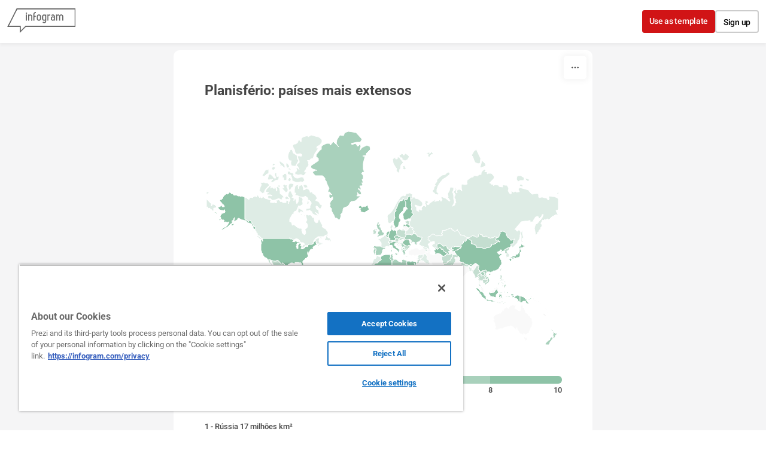

--- FILE ---
content_type: application/javascript
request_url: https://cdn.jifo.co/js/dist/9df2da2f644c3712afd0-2-webpack.js
body_size: 25674
content:
(self.webpackChunkbackend=self.webpackChunkbackend||[]).push([["781"],{97530:function(e,t,a){a.d(t,{Z:function(){return r}});let r='<?xml version="1.0" encoding="UTF-8"?>\n<svg width="8" height="8" viewBox="0 0 512 512" fill="none" xmlns="http://www.w3.org/2000/svg"><path fill-rule="evenodd" clip-rule="evenodd" d="M0 320l512 0 0-128-512 0z" fill="#fff"/></svg>\n'},37310:function(e,t,a){a.d(t,{Z:function(){return r}});let r='<?xml version="1.0" encoding="UTF-8"?>\n<svg width="8" height="8" viewBox="0 0 512 512" fill="none" xmlns="http://www.w3.org/2000/svg"><path fill-rule="evenodd" clip-rule="evenodd" d="M512 320l-192 0 0 192-128 0 0-192-192 0 0-128 192 0 0-192 128 0 0 192 192 0z" fill="#fff"/></svg>\n'},92414:function(e,t,a){a.d(t,{Z:function(){return r}});let r='<?xml version="1.0" encoding="UTF-8"?>\n<svg width="8" height="8" viewBox="0 0 512 512" fill="none" xmlns="http://www.w3.org/2000/svg"><path fill-rule="evenodd" clip-rule="evenodd" d="M160 512l-160 0 0-160 64 0 0 96 96 0z m352-160l0 160-160 0 0-64 96 0 0-96z m-160-352l160 0 0 160-64 0 0-96-96 0z m-352 160l0-160 160 0 0 64-96 0 0 96z" fill="#fff"/></svg>\n'},5310:function(e,t,a){function r(e,t){(null==t||t>e.length)&&(t=e.length);for(var a=0,r=Array(t);a<t;a++)r[a]=e[a];return r}function n(e){if(Array.isArray(e))return e}function o(e){if(Array.isArray(e))return r(e)}function i(e){if("undefined"!=typeof Symbol&&null!=e[Symbol.iterator]||null!=e["@@iterator"])return Array.from(e)}function l(e,t){var a=null==e?null:"undefined"!=typeof Symbol&&e[Symbol.iterator]||e["@@iterator"];if(null!=a){var r=[];var n=!0;var o=!1;var i,l;try{for(a=a.call(e);!(n=(i=a.next()).done)&&(r.push(i.value),!t||r.length!==t);n=!0);}catch(e){o=!0,l=e}finally{try{!n&&null!=a.return&&a.return()}finally{if(o)throw l}}return r}}function s(){throw TypeError("Invalid attempt to destructure non-iterable instance.\\nIn order to be iterable, non-array objects must have a [Symbol.iterator]() method.")}function c(){throw TypeError("Invalid attempt to spread non-iterable instance.\\nIn order to be iterable, non-array objects must have a [Symbol.iterator]() method.")}function u(e,t){return n(e)||l(e,t)||v(e,t)||s()}function d(e){return o(e)||i(e)||v(e)||c()}function v(e,t){if(e){if("string"==typeof e)return r(e,t);var a=Object.prototype.toString.call(e).slice(8,-1);if("Object"===a&&e.constructor&&(a=e.constructor.name),"Map"===a||"Set"===a)return Array.from(a);if("Arguments"===a||/^(?:Ui|I)nt(?:8|16|32)(?:Clamped)?Array$/.test(a))return r(e,t)}}function p(e){var t=-1;var a=e.length;var r;var n=e[a-1];var o=0;for(;++t<a;)r=n,n=e[t],o+=r[1]*n[0]-r[0]*n[1];return o/2}function f(e){var t;if("Polygon"===e.type)return e.coordinatesOriginal||e.coordinates;var a=e.coordinatesOriginal||e.coordinates;var r=a.map(function(e){return Math.abs(p(e[0]))});return a[r.indexOf((t=Math).max.apply(t,d(r)))]}function h(e){var t;var a=e.coordinates.map(function(e){return Math.abs(p(e[0]))});return(t=Math).max.apply(t,d(a))}function m(e){if(e.center&&e.center[0]&&e.center[1])return[e.center[1],e.center[0]];var t=g(f(e));return t[0]=Math.round(1e4*t[0])/1e4,t[1]=Math.round(1e4*t[1])/1e4,t}function g(e){var t=e[0];var a=0;var r=0;var n=0;for(var o=0,i=t.length-1;o<t.length;i=o++){var l=u(t[i],2),s=l[0],c=l[1];var d=u(t[o],2),v=d[0],p=d[1];var f=s*p-v*c;a+=f,r+=(s+v)*f,n+=(c+p)*f}return a/=2,r/=6*a,[n/=6*a,r]}a.d(t,{l:function(){return h},q:function(){return m}})},72269:function(e,t,a){a.d(t,{e:function(){return n}});var r=a(42088);function n(e,t){var a=e.container,n=e.runtime;a.selectAll(".igc-disclaimer").remove();var o=a.insert("div").attr("class","igc-disclaimer captiontext").text(t.text);n.height-=(0,r.Pb)(o.node())}},81009:function(e,t,a){a.d(t,{Z:()=>T});var r=a("96486");var n=a.n(r);var o=a("17394");var i=a("79843");function l(e,t){if(t.has(e))throw TypeError("Cannot initialize the same private elements twice on an object")}function s(e,t){return t.get?t.get.call(e):t.value}function c(e,t,a){if(t.set)t.set.call(e,a);else{if(!t.writable)throw TypeError("attempted to set read only private field");t.value=a}}function u(e,t){if(!(e instanceof t))throw TypeError("Cannot call a class as a function")}function d(e,t,a){if(!t.has(e))throw TypeError("attempted to "+a+" private field on non-instance");return t.get(e)}function v(e,t){var a=d(e,t,"get");return s(e,a)}function p(e,t,a){l(e,t),t.set(e,a)}function f(e,t,a){var r=d(e,t,"set");return c(e,r,a),a}function h(e,t){for(var a=0;a<t.length;a++){var r=t[a];r.enumerable=r.enumerable||!1,r.configurable=!0,"value"in r&&(r.writable=!0),Object.defineProperty(e,r.key,r)}}function m(e,t,a){return t&&h(e.prototype,t),a&&h(e,a),e}var g=50;var y=new WeakMap,b=new WeakMap,x=new WeakMap,w=new WeakMap,k=new WeakMap;var S=function(){"use strict";function e(t){var a=this;var r=t.container,n=t.colors,l=t.width,s=t.min,c=void 0===s?0:s,d=t.max,h=void 0===d?100:d,m=t.step,S=void 0===m?.01:m,O=t.onInput,C=t.onPlay,I=t.onPause,T=t.playable,L=void 0===T||T;u(this,e),p(this,y,{writable:!0,value:void 0}),p(this,b,{writable:!0,value:void 0}),p(this,x,{writable:!0,value:void 0}),p(this,w,{writable:!0,value:void 0}),p(this,k,{writable:!0,value:void 0});var P=f(this,y,r.append("div").attr("class","igc-sheet-player")).append("div").attr("class","sheet-player").append("div").attr("class","sheet-player-inner");f(this,k,I),f(this,w,!1),f(this,b,new o.J({parent:P,color:n.background,colorHover:n.backgroundHover,iconColor:n.icon,iconHover:n.iconHover,onClick:function(){if(!!L)a.setPlaying(!v(a,w)),v(a,w)?C():I()}})),f(this,x,new i.e({width:l-g,parent:P,progressColor:n.progressBar,progressHover:n.progressBarHover,handleColor:n.handle,handleHover:n.handleHover,railColor:n.rail,min:c,max:h,step:S,animate:!1,onDragStart:function(){a.stop()},onDrag:function(e){O(e)},onClick:function(e){a.stop(),O(e)}}))}return m(e,[{key:"setValue",value:function(e){v(this,x).setValue(e)}},{key:"setPlaying",value:function(e){f(this,w,e),v(this,b).toggle(e)}},{key:"isPlaying",value:function(){return v(this,w)}},{key:"stop",value:function(){this.isPlaying()&&this.setPlaying(!1)}},{key:"remove",value:function(){v(this,k)&&v(this,k).call(this),v(this,y).remove()}}]),e}();var O=a("12884");var C=a("7879");var I=a("75745");function T(e){var t=e.instance,a=e.seriesDuration,r=e.duration,o=e.onPlay,i=void 0===o?C.ZT:o,l=e.onPause,s=void 0===l?C.ZT:l,c=e.onInput,u=void 0===c?C.ZT:c,d=e.playable;var v=t.container,p=t.options;var f=t.runtime.width;if("BarRace"===t.getClassName()){var h=n().get(p,"dataSet.order.visible",!0);v.selectAll(".igc-tabs, .igc-tab-container").remove(),h&&(0,O.I)(t,{width:f})}v.selectAll(".igc-sheet-player").remove(),t.sheetPlayer=new S({container:v,width:p.width,colors:n().get(p,"style.sheetSwitch.play.colors"),onInput:u,onPlay:i,onPause:s,step:a?r/a*100:void 0,playable:d});var m=v.select(".sheet-player").node();(0,I.hJ)(t,m)}},79272:function(__unused_webpack_module,__webpack_exports__,__webpack_require__){__webpack_require__.r(__webpack_exports__),__webpack_require__.d(__webpack_exports__,{Map:function(){return Map}});var lodash__WEBPACK_IMPORTED_MODULE_0__=__webpack_require__(96486);var lodash__WEBPACK_IMPORTED_MODULE_0___default=__webpack_require__.n(lodash__WEBPACK_IMPORTED_MODULE_0__);var parse_decimal_number__WEBPACK_IMPORTED_MODULE_1__=__webpack_require__(79680);var parse_decimal_number__WEBPACK_IMPORTED_MODULE_1___default=__webpack_require__.n(parse_decimal_number__WEBPACK_IMPORTED_MODULE_1__);var d3_selection__WEBPACK_IMPORTED_MODULE_22__=__webpack_require__(64553);var d3_interpolate__WEBPACK_IMPORTED_MODULE_28__=__webpack_require__(86972);var d3_scale__WEBPACK_IMPORTED_MODULE_27__=__webpack_require__(9830);var d3_dispatch__WEBPACK_IMPORTED_MODULE_21__=__webpack_require__(83745);var d3_time_format__WEBPACK_IMPORTED_MODULE_24__=__webpack_require__(54480);var moment__WEBPACK_IMPORTED_MODULE_2__=__webpack_require__(30381);var moment__WEBPACK_IMPORTED_MODULE_2___default=__webpack_require__.n(moment__WEBPACK_IMPORTED_MODULE_2__);var leaflet__WEBPACK_IMPORTED_MODULE_3__=__webpack_require__(45243);var leaflet__WEBPACK_IMPORTED_MODULE_3___default=__webpack_require__.n(leaflet__WEBPACK_IMPORTED_MODULE_3__);var leaflet_markercluster__WEBPACK_IMPORTED_MODULE_4__=__webpack_require__(95732);var leaflet_markercluster__WEBPACK_IMPORTED_MODULE_4___default=__webpack_require__.n(leaflet_markercluster__WEBPACK_IMPORTED_MODULE_4__);var proj4leaflet__WEBPACK_IMPORTED_MODULE_5__=__webpack_require__(41751);var proj4leaflet__WEBPACK_IMPORTED_MODULE_5___default=__webpack_require__.n(proj4leaflet__WEBPACK_IMPORTED_MODULE_5__);var isbot__WEBPACK_IMPORTED_MODULE_6__=__webpack_require__(21552);var bowser__WEBPACK_IMPORTED_MODULE_7__=__webpack_require__(51206);var bowser__WEBPACK_IMPORTED_MODULE_7___default=__webpack_require__.n(bowser__WEBPACK_IMPORTED_MODULE_7__);var striptags__WEBPACK_IMPORTED_MODULE_8__=__webpack_require__(43726);var striptags__WEBPACK_IMPORTED_MODULE_8___default=__webpack_require__.n(striptags__WEBPACK_IMPORTED_MODULE_8__);var _chart__WEBPACK_IMPORTED_MODULE_9__=__webpack_require__(34781);var _BarRace_controls__WEBPACK_IMPORTED_MODULE_10__=__webpack_require__(81009);var _controls_Controls__WEBPACK_IMPORTED_MODULE_11__=__webpack_require__(32673);var _helpers_legend__WEBPACK_IMPORTED_MODULE_12__=__webpack_require__(84770);var _legend_HeatmapVertical__WEBPACK_IMPORTED_MODULE_13__=__webpack_require__(10088);var _legend_Heatmap__WEBPACK_IMPORTED_MODULE_14__=__webpack_require__(90918);var _misc__WEBPACK_IMPORTED_MODULE_15__=__webpack_require__(7879);var _tooltip__WEBPACK_IMPORTED_MODULE_16__=__webpack_require__(16960);var _DownloadButton__WEBPACK_IMPORTED_MODULE_26__=__webpack_require__(55053);var _Disclaimer__WEBPACK_IMPORTED_MODULE_25__=__webpack_require__(72269);var _helpers_animation__WEBPACK_IMPORTED_MODULE_17__=__webpack_require__(7942);var _elements_Hint__WEBPACK_IMPORTED_MODULE_18__=__webpack_require__(1324);var _helpers_format__WEBPACK_IMPORTED_MODULE_19__=__webpack_require__(23832);var _public_js_shared_colors__WEBPACK_IMPORTED_MODULE_20__=__webpack_require__(68e3);var _public_js_common_keys__WEBPACK_IMPORTED_MODULE_23__=__webpack_require__(61020);var _map_polygonFunctions__WEBPACK_IMPORTED_MODULE_29__=__webpack_require__(5310);function _array_like_to_array(e,t){(null==t||t>e.length)&&(t=e.length);for(var a=0,r=Array(t);a<t;a++)r[a]=e[a];return r}function _array_with_holes(e){if(Array.isArray(e))return e}function _assert_this_initialized(e){if(void 0===e)throw ReferenceError("this hasn't been initialised - super() hasn't been called");return e}function _call_super(e,t,a){return t=_get_prototype_of(t),_possible_constructor_return(e,_is_native_reflect_construct()?Reflect.construct(t,a||[],_get_prototype_of(e).constructor):t.apply(e,a))}function _class_call_check(e,t){if(!(e instanceof t))throw TypeError("Cannot call a class as a function")}function _defineProperties(e,t){for(var a=0;a<t.length;a++){var r=t[a];r.enumerable=r.enumerable||!1,r.configurable=!0,"value"in r&&(r.writable=!0),Object.defineProperty(e,r.key,r)}}function _create_class(e,t,a){return t&&_defineProperties(e.prototype,t),a&&_defineProperties(e,a),e}function _define_property(e,t,a){return t in e?Object.defineProperty(e,t,{value:a,enumerable:!0,configurable:!0,writable:!0}):e[t]=a,e}function _get(e,t,a){return(_get="undefined"!=typeof Reflect&&Reflect.get?Reflect.get:function(e,t,a){var r=_super_prop_base(e,t);if(r){var n=Object.getOwnPropertyDescriptor(r,t);return n.get?n.get.call(a||e):n.value}})(e,t,a||e)}function _get_prototype_of(e){return(_get_prototype_of=Object.setPrototypeOf?Object.getPrototypeOf:function(e){return e.__proto__||Object.getPrototypeOf(e)})(e)}function _inherits(e,t){if("function"!=typeof t&&null!==t)throw TypeError("Super expression must either be null or a function");e.prototype=Object.create(t&&t.prototype,{constructor:{value:e,writable:!0,configurable:!0}}),t&&_set_prototype_of(e,t)}function _iterable_to_array_limit(e,t){var a=null==e?null:"undefined"!=typeof Symbol&&e[Symbol.iterator]||e["@@iterator"];if(null!=a){var r=[];var n=!0;var o=!1;var i,l;try{for(a=a.call(e);!(n=(i=a.next()).done)&&(r.push(i.value),!t||r.length!==t);n=!0);}catch(e){o=!0,l=e}finally{try{!n&&null!=a.return&&a.return()}finally{if(o)throw l}}return r}}function _non_iterable_rest(){throw TypeError("Invalid attempt to destructure non-iterable instance.\\nIn order to be iterable, non-array objects must have a [Symbol.iterator]() method.")}function _object_spread(e){for(var t=1;t<arguments.length;t++){var a=null!=arguments[t]?arguments[t]:{};var r=Object.keys(a);"function"==typeof Object.getOwnPropertySymbols&&(r=r.concat(Object.getOwnPropertySymbols(a).filter(function(e){return Object.getOwnPropertyDescriptor(a,e).enumerable}))),r.forEach(function(t){_define_property(e,t,a[t])})}return e}function ownKeys(e,t){var a=Object.keys(e);if(Object.getOwnPropertySymbols){var r=Object.getOwnPropertySymbols(e);t&&(r=r.filter(function(t){return Object.getOwnPropertyDescriptor(e,t).enumerable})),a.push.apply(a,r)}return a}function _object_spread_props(e,t){return t=null!=t?t:{},Object.getOwnPropertyDescriptors?Object.defineProperties(e,Object.getOwnPropertyDescriptors(t)):ownKeys(Object(t)).forEach(function(a){Object.defineProperty(e,a,Object.getOwnPropertyDescriptor(t,a))}),e}function _possible_constructor_return(e,t){return t&&("object"===_type_of(t)||"function"==typeof t)?t:_assert_this_initialized(e)}function _set_prototype_of(e,t){return(_set_prototype_of=Object.setPrototypeOf||function(e,t){return e.__proto__=t,e})(e,t)}function _sliced_to_array(e,t){return _array_with_holes(e)||_iterable_to_array_limit(e,t)||_unsupported_iterable_to_array(e,t)||_non_iterable_rest()}function _super_prop_base(e,t){for(;!Object.prototype.hasOwnProperty.call(e,t)&&null!==(e=_get_prototype_of(e)););return e}function _type_of(e){return e&&"undefined"!=typeof Symbol&&e.constructor===Symbol?"symbol":typeof e}function _unsupported_iterable_to_array(e,t){if(e){if("string"==typeof e)return _array_like_to_array(e,t);var a=Object.prototype.toString.call(e).slice(8,-1);if("Object"===a&&e.constructor&&(a=e.constructor.name),"Map"===a||"Set"===a)return Array.from(a);if("Arguments"===a||/^(?:Ui|I)nt(?:8|16|32)(?:Clamped)?Array$/.test(a))return _array_like_to_array(e,t)}}function _is_native_reflect_construct(){try{var e=!Boolean.prototype.valueOf.call(Reflect.construct(Boolean,[],function(){}))}catch(e){}return(_is_native_reflect_construct=function(){return!!e})()}var NONDIGITCHARACTERS=["$","%","\xa3","€","<",">"];var MINHEIGHT=50;var DEFAULT_ANIMATION_LENGTH=5;var FRAMES_PER_SECOND=50;var DEFAULT_STAY_LENGTH=1;var zoomInterval;var isRobot=(0,isbot__WEBPACK_IMPORTED_MODULE_6__.Z)(navigator.userAgent);var parser=bowser__WEBPACK_IMPORTED_MODULE_7___default().getParser(window.navigator.userAgent);var isSafari=parser.isBrowser(bowser__WEBPACK_IMPORTED_MODULE_7___default().BROWSER_MAP.safari);function getBounds(e){return e.reduce(function(e,t){if(!t.mapItem)return e;var a=t.mapItem.getBounds();return lodash__WEBPACK_IMPORTED_MODULE_0___default().isEmpty(a)?e:e?(e._southWest.lat=Math.min(e._southWest.lat,a._southWest.lat),e._southWest.lng=Math.min(e._southWest.lng,a._southWest.lng),e._northEast.lat=Math.max(e._northEast.lat,a._northEast.lat),e._northEast.lng=Math.max(e._northEast.lng,a._northEast.lng),e):a},null)}function labelRenderer(e){var t=e.data,a=e.style;return function(e){e.styles({bottom:0,right:0,position:"absolute",textAlign:"right"}).styles(a).style("z-index",2).text(t)}}var markerViewBox=function(e){if(isSafari){var t=1;var a=e.width+2*t;var r=e.height+2*t;return"".concat(-t," ").concat(-t," ").concat(lodash__WEBPACK_IMPORTED_MODULE_0___default().escape(a)," ").concat(lodash__WEBPACK_IMPORTED_MODULE_0___default().escape(r))}return"0 0 ".concat(lodash__WEBPACK_IMPORTED_MODULE_0___default().escape(e.width)," ").concat(lodash__WEBPACK_IMPORTED_MODULE_0___default().escape(e.height))};var getOpacity=function(e,t){return e?t:t/5};function attachLegendEvents(e,t){var a=e.runtime,r=e.container;var n=a.sheet;var o=n.series.points;var i=n.style.mapFeatureOpacity;var l=(0,d3_dispatch__WEBPACK_IMPORTED_MODULE_21__.Z)("legendClick","highlightStart","highlightEnd");var s=!0;var c=[];l.on("highlightStart",function(t){var a=e.map;s&&(o.enabled?(0,d3_selection__WEBPACK_IMPORTED_MODULE_22__.Z)(a._container).selectAll(".leaflet-interactive").classed("__disabled",function(){return!this.classList.contains("group_"+t)&&!this.classList.contains("group_-1")}):a.eachLayer(function(e){if(e.feature&&-1!==e.feature.groupId){var a=getOpacity(t===e.feature.groupId,i);e.setStyle({fillOpacity:a})}}))}),l.on("legendClick",function(a){var l=e.map,u=e.legendData;s?(s=!1,c.push(a)):1===c.length&&c[0]===a?(s=!0,c=[]):c.includes(a)?c.splice(c.indexOf(a),1):(c.push(a),c.length===u.length&&(s=!0,c=[])),o.enabled?(0,d3_selection__WEBPACK_IMPORTED_MODULE_22__.Z)(l._container).selectAll(".leaflet-interactive").classed("__disabled",function(){var e=this;var t=!s;return c.forEach(function(a){(s||e.classList.contains("group_-1")||e.classList.contains("group_".concat(a)))&&(t=!1)}),t}):l.eachLayer(function(e){if(e.feature&&-1!==e.feature.groupId){var t=c.includes(e.feature.groupId)||s;var a=getOpacity(t,i);e.feature.properties.disabled=!t,e.setStyle({fillOpacity:a})}}),u.forEach(function(e,t){e.active=s||c.includes(t)}),t.data(u),"line"===n.legend.icon?r.selectAll(".igc-legend-ico path").style("stroke",function(e){return e.active?e.color:"rgba(63, 61, 56, 0.2)"}):r.selectAll(".igc-legend-ico").style("background-color",function(e){return e.active?e.color:"rgba(63, 61, 56, 0.2)"})}),l.on("highlightEnd",function(){if(s){var t=e.map;o.enabled?(0,d3_selection__WEBPACK_IMPORTED_MODULE_22__.Z)(t._container).selectAll(".leaflet-interactive").classed("__disabled",!1):t.eachLayer(function(e){var t;e.feature&&(null===(t=e.feature.properties)||void 0===t?void 0:t.groupId)!==-1&&e.setStyle({fillOpacity:i})})}}),t.addListener({id:e.chartId,dispatch:l})}var getMessage=function(e,t){if("string"==typeof t){if(e[t])return e[t];var a=Object.keys(e).find(function(e){return t.startsWith(e)});return a&&e[a]}};var attribution=function(e,t){var a="Map tiles: Wikimedia Maps",r='&copy; <a href="https://www.stadiamaps.com/" target="_blank">Stadia Maps</a>\n            &copy; <a href="https://openmaptiles.org/" target="_blank">OpenMapTiles</a>\n            &copy; <a href="https://www.openstreetmap.org/about/" target="_blank">OpenStreetMap contributors</a>',n="Map tiles by Carto, under CC BY 3.0. Data by OpenStreetMap, under ODbL.",o='Map tiles by <a href="https://www.openstreetmap.fr/mentions-legales/">OpenStreetMap France</a>,\n            under <a href="https://creativecommons.org/licenses/by-sa/2.0/deed.fr">CC BY SA</a>. Data by <a href="http://openstreetmap.org">OpenStreetMap</a>,\n            under <a href="http://www.openstreetmap.org/copyright">ODbL</a>.';var i=getMessage({"https://maps.wikimedia.org/osm-intl/{z}/{x}/{y}.png":a,"https://c.tile.stamen.com/watercolor/{z}/{x}/{y}.png":r,"https://b.tile.stamen.com/toner/{z}/{x}/{y}.png":r,"http://c.tile.stamen.com/watercolor/{z}/{x}/{y}.png":r,"http://b.tile.stamen.com/toner/{z}/{x}/{y}.png":r,"https://stamen-tiles.a.ssl.fastly.net":r,"http://a.basemaps.cartocdn.com/":n,"https://cartocdn_{s}.global.ssl.fastly.net/":n,"https://a.tile.openstreetmap.fr/hot/{z}/{x}/{y}.png":o,"https://tiles.stadiamaps.com/":r},e)||"Map data by OpenStreetMap, under ODbL.";return t&&(i=i?t+" | "+i:t),'<a href="http://leafletjs.com" title="A JS library for interactive maps">Leaflet</a> | '.concat(i)};function calculateHeightResponsive(e,t,a,r){if(!t)return e;var n,o;if(a)o=t[1][0]-t[0][0],n=t[1][1]-t[0][1];else{var i=[r.latLng(t[0][0],t[0][1]),r.latLng(t[0][0],t[1][1]),r.latLng(t[1][0],t[0][1]),r.latLng(t[1][0],t[1][1])];n=i[0].distanceTo(i[1]),o=i[0].distanceTo(i[2]),o/(n=(n+i[2].distanceTo(i[3]))/2)>5&&(o=.75*n)}return e*Math.min(o/n,1.5)}var fixMovedLocations=function fixMovedLocations1(point,transformations,getBounds){var _iteratorNormalCompletion=!0,_didIteratorError=!1,_iteratorError=void 0;try{var _loop=function(){var transformation=_step.value;var entry={lng:point.coordinates[1],lat:point.coordinates[0]};var transform=function(transformation){var safeTransform=transformation;return safeTransform=safeTransform.replace(/entry\.lat/g,"".concat(entry.lat)),safeTransform=safeTransform.replace(/entry\.long/g,"".concat(entry.lng)),safeTransform=safeTransform.replace(/[^-()\d/*+.]/g,""),eval(safeTransform)};if(getBounds(transformation.bounds).contains([entry.lng,entry.lat]))return"string"==typeof transformation.offset[0]?entry.lng=transform(transformation.offset[0]):entry.lng+=transformation.offset[0],"string"==typeof transformation.offset[1]?entry.lat=transform(transformation.offset[1]):entry.lat+=transformation.offset[1],{v:[entry.lat,entry.lng]}};for(var _iterator=transformations[Symbol.iterator](),_step;!(_iteratorNormalCompletion=(_step=_iterator.next()).done);_iteratorNormalCompletion=!0){var _ret=_loop();if("object"===_type_of(_ret))return _ret.v}}catch(err){_didIteratorError=!0,_iteratorError=err}finally{try{!_iteratorNormalCompletion&&null!=_iterator.return&&_iterator.return()}finally{if(_didIteratorError)throw _iteratorError}}};var overlaps=function(e,t){return t.some(function(t){return rectOverlap(t,e)})};var rectOverlap=function(e,t){return(lodash__WEBPACK_IMPORTED_MODULE_0___default().inRange(e.left,t.left,t.right)||lodash__WEBPACK_IMPORTED_MODULE_0___default().inRange(t.left,e.left,e.right))&&(lodash__WEBPACK_IMPORTED_MODULE_0___default().inRange(e.top,t.top,t.bottom)||lodash__WEBPACK_IMPORTED_MODULE_0___default().inRange(t.top,e.top,e.bottom))};function labelHTML(e){var t=e.labelColor,a=e.darkColor,r=e.lightColor,n=e.fontFamily;var o=(0,_public_js_shared_colors__WEBPACK_IMPORTED_MODULE_20__.Y)(e.color).l<.4;var i=e.regionName.toString();if("-"!==i){var l="text-align: center; font-size: ".concat(e.fontSize,"; font-style: ").concat(e.fontStyle,"; font-weight: ").concat(e.fontWeight,"; word-break: keep-all;");if(n&&(l+="font-family: ".concat(n,";")),t){var s="0 1px 0.5px ".concat(t.stroke,", 0 1px 0.5px ").concat(t.stroke,", 0 1px 0.5px ").concat(t.stroke,", 0 1px 0.5px ").concat(t.stroke,", 0 1px 0.5px");l+="color: ".concat(t.fill,"; text-shadow: ").concat(s)}else a&&(l+="color: ".concat(o?a:r,"; text-shadow: none;"));return'<div class="igc-map-marker-label" data-index="'.concat(lodash__WEBPACK_IMPORTED_MODULE_0___default().escape(e.dataIndex),'" style="').concat(lodash__WEBPACK_IMPORTED_MODULE_0___default().escape(l),'">').concat(lodash__WEBPACK_IMPORTED_MODULE_0___default().escape(i),"</div>")}}var groupNumber=function(e,t){var a;return null!==(a=null==t?void 0:t.findIndex(function(t){return t.title===e}))&&void 0!==a?a:-1};var createGetEntryStyle=function(){return function(e){var t,a,r;var n=e.color||(0,_misc__WEBPACK_IMPORTED_MODULE_15__.Lq)();var o,i;var l=null!==(i=null!==(o=null===(t=e.properties)||void 0===t?void 0:t.stroke)&&void 0!==o?o:e.stroke)&&void 0!==i?i:"#ffffff";var s,c,u,d,v;return{fillColor:(0,_public_js_shared_colors__WEBPACK_IMPORTED_MODULE_20__.B)(n).toString(),color:(0,_public_js_shared_colors__WEBPACK_IMPORTED_MODULE_20__.B)(l).toString(),fillRule:"nonzero",fillOpacity:null!==(s=null==e?void 0:e.opacity)&&void 0!==s?s:1,opacity:null!==(u=null!==(c=null===(a=e.properties)||void 0===a?void 0:a.strokeOpacity)&&void 0!==c?c:e.strokeOpacity)&&void 0!==u?u:1,weight:null!==(d=e.weight)&&void 0!==d?d:1,link:e.link,dashArray:null!==(v=null===(r=e.properties)||void 0===r?void 0:r.dashArray)&&void 0!==v?v:e.dashArray,className:"group_".concat(e.groupId," ")+(e.link?"igc-chart-link":"")}}};function prepareLegendData(e){var t=e.entries,a=e.sort,r=e.groupingSymbol,n=e.decimalSeparator,o=e.colors;var i=t.map(function(e){return{color:o[e.id],title:e.label,active:!0}});return"auto"!==a&&(i=sortData(i,"descending"===a,r,n)),i.map(function(e,t){return _object_spread_props(_object_spread({},e),{groupId:t})})}function sortData(e){var t=arguments.length>1&&void 0!==arguments[1]&&arguments[1],a=arguments.length>2?arguments[2]:void 0,r=arguments.length>3?arguments[3]:void 0;var n=a&&r?"".concat(a).concat(r):",.";var o=lodash__WEBPACK_IMPORTED_MODULE_0___default().sortBy(e,function(e){return e.title});var i=!0;return o=lodash__WEBPACK_IMPORTED_MODULE_0___default().sortBy(o,function(e){var t=Date.parse(e.title);return(!t||6>lodash__WEBPACK_IMPORTED_MODULE_0___default().get(e.title,"length"))&&(i=!1),t||e.title}),!i&&(o=lodash__WEBPACK_IMPORTED_MODULE_0___default().sortBy(o,function(e){var t=e.title&&e.title.trim()||"";var a=!1;"-"===t[0]&&(a=!0,t=t.substr(1)),-1!==(t=(t=(t=(t=t.replace("&lt;","<")).replace("&gt;",">")).replace(/–/g,"-")).replace("+","")).indexOf("-")&&(t=t.split("-")[0]),-1!==NONDIGITCHARACTERS.indexOf(t[0])&&(t=t.substr(1)),-1!==NONDIGITCHARACTERS.indexOf(t.slice(-1))&&(t=t.slice(0,-1)),a&&(t="-".concat(t));var r=parse_decimal_number__WEBPACK_IMPORTED_MODULE_1___default()(t,n);return r||0===r?r:t})),t?o.reverse():o}var replaceNewLinesWithPeriods=function(e){var t;return lodash__WEBPACK_IMPORTED_MODULE_0___default().escape(null!==(t=null==e?void 0:e.toString().split("\n").join(". "))&&void 0!==t?t:"")};function markerHTML(e,t,a){return'\n        <div data-lookup="'.concat(e.markerLookup,'" class="map-marker-container ').concat(e.link?"igc-chart-link":"",'" aria-label="').concat(replaceNewLinesWithPeriods(e.text),": ").concat(replaceNewLinesWithPeriods(e.displayValue),'">\n                <svg\n                version="1.1"\n                xmlns="http://www.w3.org/2000/svg"\n                width=').concat(lodash__WEBPACK_IMPORTED_MODULE_0___default().escape(e.width),"\n                height=").concat(lodash__WEBPACK_IMPORTED_MODULE_0___default().escape(e.height),'\n                viewBox="').concat(markerViewBox(e.dimensions),'"\n                class="igc-map-marker"\n                style="opacity: ').concat(lodash__WEBPACK_IMPORTED_MODULE_0___default().escape(e.opacity),';"\n                >\n                <path fill-rule="').concat(lodash__WEBPACK_IMPORTED_MODULE_0___default().escape(e.fillRule),'" class="igc-table-scaledpath" fill="').concat(lodash__WEBPACK_IMPORTED_MODULE_0___default().escape(e.color),'" d="').concat(lodash__WEBPACK_IMPORTED_MODULE_0___default().escape(e.path),'"/>\n            </svg>\n            ').concat(t?labelHTML(_object_spread({},e,a)):"","\n        </div>")}function formattedValue(e,t){var a=t.tooltip.x.format(e);return"NaN"===a?e:a}function redrawHeatmap(e){var t=e.container,a=e.runtime,r=e.options;if(!!["left","right"].includes(lodash__WEBPACK_IMPORTED_MODULE_0___default().get(a,"sheet.legend.position"))){var n=a.height;var o=t.select(".igc-legend");var i=o.select(".igc-heatmap-vertical-title-holder");var l=o.select(".igc-heatmap-scale-label-holder");var s=parseInt(lodash__WEBPACK_IMPORTED_MODULE_0___default().get(r,"style.legend.font-size"),10);var c=l.selectAll(".igc-heatmap-scale-label");var u=c.size()-1;var d=n/u;c.style("top",function(e,t){return t===u?"".concat(n-s,"px"):"".concat(t*d-s*(0===t?0:.5),"px")}),i.style("width","".concat(n,"px")),o.style("height","".concat(n,"px"))}}function createHeatmapIndexer(e){var t=e.length;return function(a){var r=0;for(var n=0;n<t;n++){var o=e[n];if(a<o)break;a>=o&&(r=n)}return r}}var Map=function(e){"use strict";function t(e){var a;return _class_call_check(this,t),_define_property(a=_call_super(this,t,[e,"div"]),"addLayerMouseEvents",function(e,t){var r=e.link,n=e.showTooltip;if(!!n||!!r){var o=a.tooltip;t.on({mouseover:function(){if(!e.disabled||!!n)n&&o().interaction("show"),r&&(t._map._container.style.cursor="pointer")},mouseout:function(){n&&o().hide(),t._map._container.style.cursor=""}}),n&&t.on({tooltipopen:function(t){var a;var r=null===(a=t.target._icon)||void 0===a?void 0:a.getBoundingClientRect();if(r){var n={x:r.left+r.width/2,y:r.top+r.height/2};o().setText(e.text).setValue(e.displayValue).show().setPosition(n,e.color)}},tooltipclose:function(){o().hide()},mousemove:function(t){o().setText(e.text).setValue(e.displayValue).setPosition((0,_misc__WEBPACK_IMPORTED_MODULE_15__.yK)(t.originalEvent),e.color)}}),r&&t.on({click:function(){return(0,_misc__WEBPACK_IMPORTED_MODULE_15__.Yo)(r,a.interaction)},keydown:function(e){e.keyCode===_public_js_common_keys__WEBPACK_IMPORTED_MODULE_23__.Z.ENTER&&(0,_misc__WEBPACK_IMPORTED_MODULE_15__.Yo)(r,a.interaction)}})}}),_define_property(a,"getMapDimensions",function(){var e=a.map;var t=[];return e.eachLayer(function(e){return t.push(e)}),t.filter(function(e){return!!e.getBounds}).map(function(t){var a=t.getBounds();try{var r=e.latLngToContainerPoint(a.getNorthWest());var n=e.latLngToContainerPoint(a.getSouthEast());return{left:r.x,top:r.y,right:n.x,bottom:n.y}}catch(e){return{}}}).reduce(function(e,t){return e.left=Math.min(e.left,t.left),e.top=Math.min(e.top,t.top),e.right=Math.max(e.right,t.right),e.bottom=Math.max(e.bottom,t.bottom),e},{left:Number.MAX_VALUE,right:Number.MIN_VALUE,top:Number.MAX_VALUE,bottom:Number.MIN_VALUE})}),_define_property(a,"showAndHideTimelineObjects",function(){var e=function(e){var t=o.data[e];if(t.mapItem&&(f.isAfter(t.end)||f.isBefore(t.start))){try{p.removeLayer(t.mapItem),a.labels.has(e)&&(p.removeLayer(a.labels.get(e)),a.labels.delete(e))}catch(e){console.error(e)}delete t.mapItem,m=!0}if(!t.mapItem&&f.isSameOrAfter(t.start)&&f.isBefore(t.end)){var c;var h=n?t.groupId:groupNumber(t.label,d);var g=(null===(c=d.find(function(e){return e.groupId===h}))||void 0===c?void 0:c.active)===!1;!r&&!n&&t.feature&&(t.feature.groupId=h);var y=void 0;if(r)(y=leaflet__WEBPACK_IMPORTED_MODULE_3___default().marker(t.coordinates,{riseOnHover:!0,icon:leaflet__WEBPACK_IMPORTED_MODULE_3___default().divIcon({className:"map-marker group_".concat(h).concat(g?" __disabled":""),html:markerHTML(t,l,v),iconSize:[0,0]}),clickable:!0,zIndexOffset:1e3,feature:t.feature})).bindTooltip("");else{if(!t.feature)return"continue";var b=u.series.osm&&t.feature.geometry.coordinatesOriginal||t.feature.geometry.coordinates;y=leaflet__WEBPACK_IMPORTED_MODULE_3___default().geoJson(_object_spread_props(_object_spread({},t.feature),{geometry:{type:t.feature.geometry.type,coordinates:b}}),{style:s,smoothFactor:i}),l&&!g&&t.regionName&&y.bindTooltip(labelHTML(_object_spread_props(_object_spread({},v),{regionName:t.regionName,color:t.color,dataIndex:e})),{permanent:!0,direction:"center",opacity:1});var x=void 0;try{var w,k;x=lodash__WEBPACK_IMPORTED_MODULE_0___default().isArray(t.coordinates)||(null===(w=t.coordinates)||void 0===w?void 0:w.lat)&&(null===(k=t.coordinates)||void 0===k?void 0:k.lng)?t.coordinates:y.getBounds().getCenter()}catch(e){console.error(e)}if(x){var S=document.createElement("span");S.className="igc-map-accessible",S.setAttribute("aria-label","".concat(replaceNewLinesWithPeriods(t.text),": ").concat(replaceNewLinesWithPeriods(t.displayValue)));var O=leaflet__WEBPACK_IMPORTED_MODULE_3___default().marker(x,{icon:leaflet__WEBPACK_IMPORTED_MODULE_3___default().divIcon({html:S.outerHTML,iconSize:[8,8]}),keyboard:t.showTooltip});if(O.addTo(p),t.showTooltip&&O.bindTooltip(""),l&&!g&&t.regionName){var C=leaflet__WEBPACK_IMPORTED_MODULE_3___default().marker(x,{icon:leaflet__WEBPACK_IMPORTED_MODULE_3___default().divIcon({html:labelHTML(_object_spread_props(_object_spread({},v),{regionName:t.regionName,color:t.color,dataIndex:e})),iconSize:[10,10],iconAnchor:[5,5]})});C.addTo(p),a.labels.set(e,C)}a.addLayerMouseEvents.call(a,t,O)}}y.addTo(p),a.addLayerMouseEvents.call(a,t,y),t.mapItem=y,m=!0}};var t=a.runtime,r=t.isPointsMode,n=t.isHeatmap,o=t.graph,i=t.smoothFactor,l=t.shouldShowLabels,s=t.getEntryStyle,c=t.isTimeline,u=t.sheet;var d=a.legendData,v=a.labelStyle,p=a.map;var f=c?a.timeline.currentTime:a.runtime.startTime;var h=o.data.length;var m=!1;for(var g=0;g<h;g++)e(g);if(!r&&l&&m&&a.updateLabels(),!r&&!u.view&&u.series.autoZoom){var y=getBounds(o.data)||u.mapJson.view;y&&p.fitBounds(y)}}),_define_property(a,"pause",function(){clearInterval(a.timeline.timer),a.map.player.setPlaying(!1)}),_define_property(a,"play",function(){var e=a.timeline;e.timePassed>=e.duration&&(a.timeline.currentTime=a.timeline.startTime.clone(),a.timeline.timePassed=0),a.timeline.timer&&clearInterval(a.timeline.timer),a.timeline.timer=setInterval(a.cycle,20)}),_define_property(a,"cycle",function(){var e=arguments.length>0&&void 0!==arguments[0]&&arguments[0];var t=a.map.player;var r=a.timeline,n=r.step,o=r.duration,i=r.currentTime;!e&&(a.timeline.timePassed+=n,a.timeline.currentTime.add(n,"ms"),t.setValue(a.timeline.timePassed/o*100)),a.labelPlaceholder.text(a.runtime.parse(i.toDate())),a.showAndHideTimelineObjects(),a.timeline.currentTime.isSameOrAfter(a.timeline.endTime)&&a.pause()}),_define_property(a,"showZoomControls",function(){var e=a.map;if(null==e?void 0:e.controls)for(var t in e.controls)e.controls[t]&&e.controls[t].addTo(e)}),_define_property(a,"removeZoomControls",function(){var e=a.map;if(e&&e.controls)for(var t in e.controls){var r;null===(r=e.controls[t])||void 0===r||r.remove()}}),_define_property(a,"setupLabelStyle",function(e){var t=e.style;var r=a.getSheetData();var n,o,i;return"manual"===lodash__WEBPACK_IMPORTED_MODULE_0___default().get(t,"graph.item.value.color.method")?n={fill:lodash__WEBPACK_IMPORTED_MODULE_0___default().get(t,"graph.item.value.color.manual.fill"),stroke:lodash__WEBPACK_IMPORTED_MODULE_0___default().get(t,"graph.item.value.color.manual.stroke")}:"contrast"===lodash__WEBPACK_IMPORTED_MODULE_0___default().get(t,"graph.item.value.color.method")&&(o=lodash__WEBPACK_IMPORTED_MODULE_0___default().get(t,"graph.item.value.color.contrast.light"),i=lodash__WEBPACK_IMPORTED_MODULE_0___default().get(t,"graph.item.value.color.contrast.dark")),{fontFamily:lodash__WEBPACK_IMPORTED_MODULE_0___default().get(r,"style.labels.regionNames.font-family"),fontSize:lodash__WEBPACK_IMPORTED_MODULE_0___default().get(t,"regionNames.font-size","11px"),fontStyle:lodash__WEBPACK_IMPORTED_MODULE_0___default().get(t,"regionNames.font-style","normal"),fontWeight:lodash__WEBPACK_IMPORTED_MODULE_0___default().get(t,"regionNames.font-weight","400"),labelColor:n,darkColor:o,lightColor:i,visibility:a.runtime.isPointsMode?"visible":"hidden"}}),_define_property(a,"hideLabels",function(){var e=a.map;if(a.previousCenterLocation){var t,r;var n=e.latLngToContainerPoint(a.centerOrigin);var o,i;a.coordinateOffset={x:a.previousCenterLocation.x-n.x+(null!==(o=null===(t=a.coordinateOffset)||void 0===t?void 0:t.x)&&void 0!==o?o:0),y:a.previousCenterLocation.y-n.y+(null!==(i=null===(r=a.coordinateOffset)||void 0===r?void 0:r.y)&&void 0!==i?i:0)}}else a.coordinateOffset={x:0,y:0};e.eachLayer(function(e){var t;var a=null===(t=e.getTooltip())||void 0===t?void 0:t._container;if(!!a)a.style.visibility="hidden"})}),a.events=(0,d3_dispatch__WEBPACK_IMPORTED_MODULE_21__.Z)("startAnimation","endAnimation","tabChanged","downloadData","interaction","storePosition","updateViewbox"),a.interaction=a.createInteractionCaller(),a.tooltip=_tooltip__WEBPACK_IMPORTED_MODULE_16__.gB,a.labels=new window.Map,a}return _inherits(t,e),_create_class(t,[{key:"interactionHint",value:function(){var e=this,t=e.chartId,a=e.options;var r;var n;this.touchDevice&&(r=300,n=this.interactivityHintText);var o=(0,_elements_Hint__WEBPACK_IMPORTED_MODULE_18__.k)().chartId(t).width(r).text(n);(0,d3_selection__WEBPACK_IMPORTED_MODULE_22__.Z)(a.container).call(o)}},{key:"render",value:function(){var e=this;var t,a,r,n,o,i;this.tooltip=(0,_tooltip__WEBPACK_IMPORTED_MODULE_16__.F2)(this);var l=leaflet__WEBPACK_IMPORTED_MODULE_3___default().Browser.mobile;var s=this,c=s.root,u=s.options,d=s.container,v=s.content;this.removeTouchListeners&&(this.removeTouchListeners(),this.removeTouchListeners=null),this.scale=(0,_misc__WEBPACK_IMPORTED_MODULE_15__.xC)(c.node())().x;var p=this.getSheetData();p.formatter=(0,_helpers_format__WEBPACK_IMPORTED_MODULE_19__.s)(p);var f=p.style.mapFeatureOpacity;var h=p.series,m=h.osm,g=h.points;var y=l?"pan-y":"none";v.style("overflow","hidden"),v.attr("data-lookup","map-content"),v.style("touch-action",y);var b=!!u.editable;v.on("gesturestart",function(e){e.preventDefault(),e.stopPropagation()});var x=this.map;var w;x&&(!b&&x.sheetIndex===this.sheetIndex&&x._lastCenter&&x._zoom&&x.props.autoZoom===p.series.autoZoom&&(w={center:x._lastCenter,zoom:x._zoom}),delete this.previousCenterLocation,x.eachLayer(function(e){return x.removeLayer(e)}),x.remove()),this.detectDimensions();var k=g.enabled;var S=null===(t=p.series.heatmap)||void 0===t?void 0:t.enabled;var O=null===(a=p.series.timeline)||void 0===a?void 0:a.enabled;S&&(this.heatmap=this.setupHeatmap(p)),O&&(this.timeToStay=this.setTimeToStay(p));var C=this.runtime={sheet:p,width:u.width,height:u.height,inanimate:(0,_helpers_animation__WEBPACK_IMPORTED_MODULE_17__.U7)(u),shouldShowLabels:p.series.showLabels,isHeatmap:S,isTimeline:O,isPointsMode:k,zoomInterval:null,smoothFactor:p.style.smoothFactor,getEntryStyle:createGetEntryStyle(),startTime:p.startTime,currentLayers:[]};var I=k?this.prepareSheetDataMarkers(p,leaflet__WEBPACK_IMPORTED_MODULE_3___default()):this.prepareSheetDataPolygons(p,leaflet__WEBPACK_IMPORTED_MODULE_3___default());if(O&&I.data.sort(function(e,t){return e.start.isSameOrAfter(t.start)?1:-1}),this.runtime.graph=I,this.runtime.shouldShowLabels&&(this.labelStyle=this.setupLabelStyle({style:u.style})),(0,_controls_Controls__WEBPACK_IMPORTED_MODULE_11__.Z)(this,{width:u.width}),O&&I.data.length){(0,_misc__WEBPACK_IMPORTED_MODULE_15__.h7)(c,"igc-label",this.groupTagName),this.labelPlaceholder=c.select(".igc-label");var T=p.startTime,L=p.endTime;var P=moment__WEBPACK_IMPORTED_MODULE_2___default().duration(L.diff(T)).asMilliseconds();var M=T.clone();this.runtime.parse=(0,d3_time_format__WEBPACK_IMPORTED_MODULE_24__.i$)(p.series.timeline.dataOutputFormat);var A=p.series.timeline.timelineDuration||DEFAULT_ANIMATION_LENGTH;var _=P/(A*FRAMES_PER_SECOND);labelRenderer({data:this.runtime.parse(T.toDate()),layout:{marginRight:0,marginBottom:0},style:lodash__WEBPACK_IMPORTED_MODULE_0___default().get(u,"style.axis.x.title",{})})(this.labelPlaceholder),this.timeline={timer:null,step:_,duration:P,fps:FRAMES_PER_SECOND,currentTime:M,startTime:T,endTime:L,timePassed:0,timelineDuration:A},(0,_BarRace_controls__WEBPACK_IMPORTED_MODULE_10__.Z)({instance:this,width:u.width,onInput:function(t){e.timeline.currentTime=e.timeline.startTime.clone(),e.timeline.timePassed=Math.round(P*t/100),e.timeline.currentTime.add(e.timeline.timePassed,"ms"),clearInterval(e.timeline.timer),e.cycle(!0)},onPlay:function(){return e.play()},onPause:function(){return e.pause()}})}else O?(0,_BarRace_controls__WEBPACK_IMPORTED_MODULE_10__.Z)({instance:this,width:u.width}):c.selectAll(".igc-label").remove();var D={instance:this,sizeLimit:!1,attachEvents:function(){}};if(S)D.creator=function(e){var t=e.instance,a=e.layout;var r;var n=t.options,o=t.runtime,i=t.content;var l=o.sheet;var s=l.series.heatmap;var c=l.legend.position;var u=a.width,d=a.side;var v=n.style.legend;return(d?_legend_HeatmapVertical__WEBPACK_IMPORTED_MODULE_13__.c:_legend_Heatmap__WEBPACK_IMPORTED_MODULE_14__.X)({target:i,instance:t,pointsMode:k,data:t.legendData,width:u,gradient:t.heatmap.gradient,maxValue:t.heatmap.maxValue,title:s.legendTitle,coldText:s.coldText,hotText:s.hotText,style:v,position:c,opacity:{active:f,disabled:getOpacity(!1,f)},layout:a.legend,showLegendValues:null===(r=l.legend)||void 0===r?void 0:r.showValues})};else{var E=(0,_helpers_legend__WEBPACK_IMPORTED_MODULE_12__.RS)(this);var Z=prepareLegendData({colors:p.series.groupedColors,entries:p.legendEntries,sort:p.legend.sort,groupingSymbol:p.groupingSymbol,decimalSeparator:p.decimalSeparator});var z=!0,j=!1,N=void 0;try{for(var F=Z[Symbol.iterator](),B;!(z=(B=F.next()).done);z=!0){var H=B.value;E(H)}}catch(e){j=!0,N=e}finally{try{!z&&null!=F.return&&F.return()}finally{if(j)throw N}}this.legendData=Z,D.attachEvents=attachLegendEvents}var V=(0,_helpers_legend__WEBPACK_IMPORTED_MODULE_12__.wL)(D);var R=C.width;if(w&&(p.view=w),!u.fixedHeight){var U=calculateHeightResponsive(R,p.mapJson.view,p.series.latLon,leaflet__WEBPACK_IMPORTED_MODULE_3___default());C.height=leaflet__WEBPACK_IMPORTED_MODULE_3___default().Browser.mobile?Math.min(U,C.height):U}if(d.selectAll(".igc-attribution").remove(),m||p.mapJson.attribution){var W=attribution(m,p.mapJson.attribution);d.append("div").classed("igc-attribution",!0).html(W).attr("aria-label",striptags__WEBPACK_IMPORTED_MODULE_8___default()(W))}if(u.fixedHeight){var J=d.select(".igc-attribution");J.node()&&(C.height-=J.node().clientHeight+parseInt(J.style("margin-top"),10)),C.height=Math.max(C.height,MINHEIGHT)}!u.fixedHeight&&(S?redrawHeatmap(this):V&&V.redraw()),c.styles({width:"".concat(C.width,"px"),height:"".concat(C.height,"px")}),this.tooltip=(0,_tooltip__WEBPACK_IMPORTED_MODULE_16__.F2)(this);var G=p.mapJson.disableZoom||!1===p.series.showZoom;!G&&c.attr("aria-label","You can pan the map by using the Arrow keys and zoom it by using the Plus and Minus keys.");var q=!G&&!b&&p.series.doubleClickZoom;var Y=p.series.latLon?leaflet__WEBPACK_IMPORTED_MODULE_3___default().CRS.Simple:leaflet__WEBPACK_IMPORTED_MODULE_3___default().CRS.EPSG3857;if(null===(n=p.mapJson)||void 0===n?void 0:null===(r=n.crs)||void 0===r?void 0:r.name){var $=p.mapJson.crs;Y=new(proj4leaflet__WEBPACK_IMPORTED_MODULE_5___default()).CRS($.name,$.value,$.options)}else p.crs&&(Y=new(proj4leaflet__WEBPACK_IMPORTED_MODULE_5___default()).CRS(p.crs.name,p.crs.value,p.crs.options));var Q=p.series.preferCanvas&&!(isSafari&&"iOS"===parser.getOS()&&(u.height>2e3||u.width>2e3));var X={attributionControl:!1,zoomControl:!1,crs:Y,doubleClickZoom:q,dragging:!l&&!G&&!b,keyboard:!l&&!b,scrollWheelZoom:!1,tap:!1,touchZoom:!G&&!b,zoomDelta:p.series.zoomDelta,zoomSnap:p.series.zoomDelta/2,preferCanvas:Q,maxZoom:18,zoomAnimation:C.animated,markerZoomAnimation:C.animated,mapJson:p.mapJson};if((x=this.map=leaflet__WEBPACK_IMPORTED_MODULE_3___default().map(c.node(),X)).sheetIndex=this.sheetIndex,x.events=this.events,x.player=this.sheetPlayer,x.labels={},x.props=p.series,x.props.isPointsMode=k,this.container.classed("igc-map-touch",l),l){var K=function(e){var t;if(((null==e?void 0:null===(t=e.touches)||void 0===t?void 0:t.length)||0)>=2){var a;null===(a=x.dragging)||void 0===a||a.enable(),v.style("touch-action","none")}else{var r;null===(r=x.dragging)||void 0===r||r.disable(),v.style("touch-action",y)}};var ee=function(e){var t;if(2>((null==e?void 0:null===(t=e.touches)||void 0===t?void 0:t.length)||0)){var a;null===(a=x.dragging)||void 0===a||a.disable(),v.style("touch-action",y)}};v.on("touchstart.maptwofinger",K).on("touchend.maptwofinger",ee).on("touchcancel.maptwofinger",ee),this.removeTouchListeners=function(){var e;v.on("touchstart.maptwofinger",null).on("touchend.maptwofinger",null).on("touchcancel.maptwofinger",null),null===(e=x.dragging)||void 0===e||e.disable(),v.style("touch-action",y)}}if(m&&!isRobot){x._container.querySelector(".leaflet-tile-pane").style.opacity=p.style.tileLayerTransparency;var et=new(leaflet__WEBPACK_IMPORTED_MODULE_3___default()).TileLayer(m,{zIndex:0,reuseTiles:!0,crossOrigin:"strict-origin-when-cross-origin"});et.addTo(x),et.on("load",function(){setTimeout(function(){e.events.call("startAnimation"),setTimeout(function(){e.events.call("endAnimation")},50)},C.inanimate?0:1950)})}else if(!p.series.hideBlanks){var ea=this.setupBackground(p),er=ea.separators,en=ea.background;leaflet__WEBPACK_IMPORTED_MODULE_3___default().geoJson(en,{style:this.runtime.getEntryStyle,smoothFactor:this.runtime.smoothFactor}).addTo(x),er.features.length&&leaflet__WEBPACK_IMPORTED_MODULE_3___default().geoJson(er,{style:this.runtime.getEntryStyle,onEachFeature:this.addLayerMouseEvents.bind(this)}).addTo(x)}var eo;if(O||!k){if(!O&&!S){var ei=!0,el=!1,es=void 0;try{for(var ec=I.data[Symbol.iterator](),eu;!(ei=(eu=ec.next()).done);ei=!0){var ed=eu.value;ed.groupId=groupNumber(ed.label,this.legendData)}}catch(e){el=!0,es=e}finally{try{!ei&&null!=ec.return&&ec.return()}finally{if(el)throw es}}}I.data.length&&this.showAndHideTimelineObjects(),this.runtime.shouldShowLabels&&x.on("zoomend",function(){return e.updateLabels()}).on("zoomstart",function(){return e.hideLabels()})}else{var ev=new leaflet_markercluster__WEBPACK_IMPORTED_MODULE_4__.MarkerClusterGroup({spiderfyOnMaxZoom:!0,showCoverageOnHover:!1,chunkedLoading:!0,maxClusterRadius:g.clusterSize,disableClusteringAtZoom:17,iconCreateFunction:function(e){return leaflet__WEBPACK_IMPORTED_MODULE_3___default().divIcon({html:eb({entryCount:e.getChildCount(),settings:p.series.heatmap,opacity:p.style.markerOpacity})})}});eo=I.data.map(function(t){var a=S?t.groupId:groupNumber(t.label,e.legendData);t.active=!0;var r=leaflet__WEBPACK_IMPORTED_MODULE_3___default().marker(t.coordinates,{riseOnHover:!0,icon:leaflet__WEBPACK_IMPORTED_MODULE_3___default().divIcon({className:"map-marker group_".concat(a),html:markerHTML(t,e.runtime.shouldShowLabels,e.labelStyle),iconSize:[0,0]}),clickable:!0,feature:t});return r.bindTooltip(""),g.clusterSize?ev.addLayer(r):x.addLayer(r),e.addLayerMouseEvents.call(e,t,r),r}),g.clusterSize&&x.addLayer(ev),eo=new(leaflet__WEBPACK_IMPORTED_MODULE_3___default()).featureGroup(eo)}var ep=p.series.autoZoom&&I.data.length&&(k?eo&&Object.keys(eo._layers).length&&eo.getBounds().pad(.05):getBounds(I.data))||p.mapJson.view;x.defaultBounds=ep,p.view?(p.view.bounds?x.fitBounds(p.view.bounds):x.setView(p.view.center,p.view.zoom),ep=x.getBounds()):x.fitBounds(ep),x.bounds=x.getBounds(),!m&&x.whenReady(function(){setTimeout(function(){e.events.call("startAnimation"),setTimeout(function(){e.events.call("endAnimation")},50)},C.inanimate?0:1950)});var ef=lodash__WEBPACK_IMPORTED_MODULE_0___default().get(u,"style.sheetSwitch.zoom");var eh=1/lodash__WEBPACK_IMPORTED_MODULE_0___default().get(u,"scale.x",1);function em(){zoomInterval=setInterval(function(){x.zoomOut()},300)}function eg(){zoomInterval=setInterval(function(){x.zoomIn()},300)}function ey(){clearInterval(zoomInterval)}function eb(e){var t=e.entryCount,a=e.settings,r=e.opacity;var n=t>10?a.clusterLargeColor:a.clusterSmallColor;return'<div class="marker-cluster" style="background-color: '.concat(n,"; opacity: ").concat(r,';">').concat(t,"</div>")}if(x.controls={},!l&&!G){var ex=new(leaflet__WEBPACK_IMPORTED_MODULE_3___default()).Control({position:"topleft"});ex.onAdd=function(){var e=leaflet__WEBPACK_IMPORTED_MODULE_3___default().DomUtil.create("div","leaflet-control-zoom-in");var t=leaflet__WEBPACK_IMPORTED_MODULE_3___default().DomUtil.get(e);t.setAttribute("data-lookup","zoom-in-button");var a=leaflet__WEBPACK_IMPORTED_MODULE_3___default().DomUtil.create("div","leaflet-control-zoom-in-icon",e);var r=leaflet__WEBPACK_IMPORTED_MODULE_3___default().DomUtil.get(a);return r.setAttribute("data-lookup","zoom-in-icon"),t.style.background=ef.background,r.style.webkitMaskImage="url(data:image/svg+xml;utf8,".concat(encodeURIComponent(__webpack_require__(37310).Z),")"),r.style.maskImage="url(data:image/svg+xml;utf8,".concat(encodeURIComponent(__webpack_require__(37310).Z),")"),r.style.backgroundColor=ef.icon,t.style.zoom=eh,leaflet__WEBPACK_IMPORTED_MODULE_3___default().DomEvent.disableClickPropagation(e).addListener(e,"mousedown",eg).addListener(e,"click",function(){x.zoomIn()}).addListener(e,"mouseover",function(){t.style.background=ef.backgroundHover,r.style.backgroundColor=ef.iconHover}).addListener(e,"mouseout",function(){t.style.background=ef.background,r.style.backgroundColor=ef.icon,ey()}).addListener(e,"mouseup",ey),e},x.controls.zoomIn=ex,!b&&ex.addTo(x);var ew=new(leaflet__WEBPACK_IMPORTED_MODULE_3___default()).Control({position:"topleft"});ew.onAdd=function(){var e=leaflet__WEBPACK_IMPORTED_MODULE_3___default().DomUtil.create("div","leaflet-control-zoom-out");var t=leaflet__WEBPACK_IMPORTED_MODULE_3___default().DomUtil.get(e);var a=leaflet__WEBPACK_IMPORTED_MODULE_3___default().DomUtil.create("div","leaflet-control-zoom-out-icon",e);var r=leaflet__WEBPACK_IMPORTED_MODULE_3___default().DomUtil.get(a);return t.style.background=ef.background,r.style.webkitMaskImage="url(data:image/svg+xml;utf8,".concat(encodeURIComponent(__webpack_require__(97530).Z),")"),r.style.maskImage="url(data:image/svg+xml;utf8,".concat(encodeURIComponent(__webpack_require__(97530).Z),")"),r.style.backgroundColor=ef.icon,t.style.zoom=eh,leaflet__WEBPACK_IMPORTED_MODULE_3___default().DomEvent.disableClickPropagation(e).addListener(e,"click",function(){x.zoomOut()}).addListener(e,"mouseover",function(){t.style.background=ef.backgroundHover,r.style.backgroundColor=ef.iconHover}).addListener(e,"mouseout",function(){t.style.background=ef.background,r.style.backgroundColor=ef.icon,ey()}).addListener(e,"mousedown",em).addListener(e,"mouseup",ey),e},x.controls.zoomOut=ew,!b&&ew.addTo(x);var ek=new(leaflet__WEBPACK_IMPORTED_MODULE_3___default()).Control({position:"topleft"});ek.onAdd=function(){var e=this;var t=leaflet__WEBPACK_IMPORTED_MODULE_3___default().DomUtil.create("div","leaflet-control-restore ".concat(!l&&!b&&"__hidden"||"__upsized"));var a=leaflet__WEBPACK_IMPORTED_MODULE_3___default().DomUtil.get(t);var r=leaflet__WEBPACK_IMPORTED_MODULE_3___default().DomUtil.create("div","leaflet-control-restore-icon",t);var n=leaflet__WEBPACK_IMPORTED_MODULE_3___default().DomUtil.get(r);return a.style.background=ef.background,n.style.webkitMaskImage="url(data:image/svg+xml;utf8,".concat(encodeURIComponent(__webpack_require__(92414).Z),")"),n.style.maskImage="url(data:image/svg+xml;utf8,".concat(encodeURIComponent(__webpack_require__(92414).Z),")"),n.style.backgroundColor=ef.icon,a.style.zoom=l?1.5*eh:eh,leaflet__WEBPACK_IMPORTED_MODULE_3___default().DomEvent.disableClickPropagation(t).addListener(t,"click",function(t){if(b?x.fitBounds(x.defaultBounds):x.fitBounds(x.bounds),e.viewportUnchanged=!0,!l){var a;t.currentTarget.classList.add("__hidden"),null==ek||null===(a=ek.getContainer())||void 0===a||a.classList.toggle("__hidden",!0)}},t).addListener(t,"mouseover",function(){a.style.background=ef.backgroundHover,n.style.backgroundColor=ef.iconHover}).addListener(t,"mouseout",function(){a.style.background=ef.background,n.style.backgroundColor=ef.icon}),t},x.controls.restorePosition=ek,!b&&ek.addTo(x),this.viewportUnchanged=!0,x.on("contextmenu",ey).on("drag",function(){return x.fire("moveend")}).on("movestart",function(){e.tooltip().hide()}).on("moveend",function(){try{e.viewportUnchanged=x.getBounds(!0).equals(x.bounds)}catch(t){e.viewportUnchanged=!1}if(!l){var t;null==ek||null===(t=ek.getContainer())||void 0===t||t.classList.toggle("__hidden",e.viewportUnchanged)}})}(null===(i=p.mapJson)||void 0===i?void 0:null===(o=i.meta)||void 0===o?void 0:o.disclaimer)&&(0,_Disclaimer__WEBPACK_IMPORTED_MODULE_25__.e)(this,p.mapJson.meta.disclaimer);var eS=x._container.querySelector("canvas");null==eS||eS.setAttribute("role","presentation"),null==eS||eS.setAttribute("aria-hidden",!0),(0,_DownloadButton__WEBPACK_IMPORTED_MODULE_26__.o)(this,u.style.legend)}},{key:"updateLabels",value:function(){var e=this;setTimeout(function(){var t=e.map;e.centerOrigin=t.getCenter(),e.previousCenterLocation=t.latLngToContainerPoint(e.centerOrigin);var a=[];var r=!0,n=!1,o=void 0;try{for(var i=e.labels[Symbol.iterator](),l;!(r=(l=i.next()).done);r=!0){var s=_sliced_to_array(l.value,2)[1];var c=s.getElement().querySelector(".igc-map-marker-label").getBoundingClientRect();overlaps(c,a)?s.getElement().style.visibility="hidden":(s.getElement().style.visibility="visible",a.push(c))}}catch(e){n=!0,o=e}finally{try{!r&&null!=i.return&&i.return()}finally{if(n)throw o}}},50)}},{key:"defaults",value:function(){return lodash__WEBPACK_IMPORTED_MODULE_0___default().merge({},_get(_get_prototype_of(t.prototype),"defaults",this).call(this),{animation:{duration:500}})}},{key:"emptySheetData",value:function(){return lodash__WEBPACK_IMPORTED_MODULE_0___default().merge({},_get(_get_prototype_of(t.prototype),"emptySheetData",this).call(this),{legend:{enabled:!1},series:{heatmap:{enabled:!1},points:{enabled:!1}},style:{},mapJson:{features:[]}})}},{key:"setupBackground",value:function(e){var t=e.mapJson;var a=t.features,r=t.meta;var n=e.style,o=n.inactive,i=n.mapFeatureOpacity,l=n.strokeWidth,s=n.strokeOpacity;var c;var u={type:"Feature",geometry:{type:"MultiPolygon",coordinates:[]},stroke:n.strokeColor,color:o,weight:null!==(c=null!=l?l:t.featureStrokeWidth)&&void 0!==c?c:.5,strokeOpacity:s,opacity:i,groupId:-1};var d={type:"FeatureCollection",features:[]};var v=!0,p=!1,f=void 0;try{var h,m=function(){var t=y.value;var n=t.geometry.coordinates;if("border"===t.properties.type){var o=h.separatorDefaultStyle(n,r,e.style.inactive);if(t.properties.dashArray&&(o.properties.dashArray=t.properties.dashArray),t.properties.strokeWidth&&(o.properties.strokeWidth=t.properties.strokeWidth),t.properties.boundFeature){var i=a.find(function(e){return e.properties.name===t.properties.boundFeature});o.properties=lodash__WEBPACK_IMPORTED_MODULE_0___default().extend({},i.properties,o.properties),delete o.properties.groupId,o.properties.type="border"}d.features.push(o)}else{var l=u.geometry.coordinates;if("Polygon"===t.geometry.type)l.push(n);else{var s=!0,c=!1,v=void 0;try{for(var p=n[Symbol.iterator](),f;!(s=(f=p.next()).done);s=!0){var m=f.value;l.push(m)}}catch(e){c=!0,v=e}finally{try{!s&&null!=p.return&&p.return()}finally{if(c)throw v}}}}};for(var g=t.features[Symbol.iterator](),y;!(v=(y=g.next()).done);v=!0)h=this,m()}catch(e){p=!0,f=e}finally{try{!v&&null!=g.return&&g.return()}finally{if(p)throw f}}return{background:u,separators:d}}},{key:"separatorDefaultStyle",value:function(e,t,a){var r,n,o,i;var l,s,c,u;return{geometry:{type:null!==(l=null==t?void 0:null===(r=t.border)||void 0===r?void 0:r.separatorType)&&void 0!==l?l:"MultiLineString",coordinates:[e]},properties:{hideLabel:!0,stroke:null!==(s=null==t?void 0:null===(n=t.border)||void 0===n?void 0:n.stroke)&&void 0!==s?s:a,weight:null!==(c=null==t?void 0:null===(o=t.border)||void 0===o?void 0:o.strokeWeight)&&void 0!==c?c:1.5,dashArray:null!==(u=null==t?void 0:null===(i=t.border)||void 0===i?void 0:i.dashArray)&&void 0!==u?u:"0",opacity:0,groupId:-1},type:"Feature"}}},{key:"setupHeatmap",value:function(e){var t=e.series.heatmap,a=t.heatmapEntries,r=t.hotColor,n=t.coldColor;var o=e.series.limits||e.defaultLimits;var i=[];var l=[];var s;var c;if(!(a>2))return this.legendData=[{text:o[0],color:n},{text:o[1],color:r}],{colors:[n,r],heatmapValues:o,gradient:!0};c=(0,d3_scale__WEBPACK_IMPORTED_MODULE_27__.Z)().domain(o).range(o).ticks(a);var u=e.formatter.axis.x.createTickFormatter(c,e.axis[0]);s=c.map(function(e){return u(e)});var d=s.length;for(var v=0;v<d-1;v++)i[v]=(0,d3_interpolate__WEBPACK_IMPORTED_MODULE_28__.ZP)(n,r)(v/(d-2)),l[v]={text:s[v],color:i[v],groupId:v};var p=function(e){var t=createHeatmapIndexer(c);return function(a){return Math.min(e,t(a))}}(i.length-1);return this.legendData=l,{colors:i,index:p,heatmapValues:s,maxValue:s[d-1],ticks:c}}},{key:"prepareSheetDataPolygons",value:function(e){var t=e.series,a=t.data,r=t.localisation,n=t.osm,o=t.groupedData;var i=e.style,l=i.colors,s=i.strokeWidth,c=i.mapFeatureOpacity,u=i.strokeOpacity;var d=e.series.heatmap,v=d.hotColor,p=d.coldColor;var f=e.tooltip,h=e.mapJson;var m=this.runtime,g=m.isHeatmap,y=m.isTimeline;var b;var x=void 0!==s?s:(null!==(b=null==h?void 0:h.featureStrokeWidth)&&void 0!==b?b:n)?2:1;var w=this.tooltipEnabled();var k=o?"group":"title";var S=0;var O=!0,C=!1,I=void 0;try{var T,L=function(){var t=M.value;var a=h.features.find(function(e){return e.properties.name===t.key});if(!a||""===t.value&&g)return"continue";if(t.feature=lodash__WEBPACK_IMPORTED_MODULE_0___default().cloneDeep(lodash__WEBPACK_IMPORTED_MODULE_0___default().omit(a,"geometry")),t.feature.geometry=a.geometry,g&&T.heatmap.gradient)t.color=t.feature.color=(0,d3_interpolate__WEBPACK_IMPORTED_MODULE_28__.ZP)(p,v)(t.relativeValue);else if(g){var i=T.heatmap.index(t.valueNumber);t.feature.groupId=i,t.color=t.feature.color=T.heatmap.colors[i]}else{var s=t[k];!e.series.groupedColors[s]&&(e.series.groupedColors[s]=(0,_misc__WEBPACK_IMPORTED_MODULE_15__.Lq)(S,l),S++),t.color=t.feature.color=e.series.groupedColors[s],t.feature.groupedData=o,t.feature.groupId=-1}t.displayValue=(t.value&&f.showValue?formattedValue(t.value,e.formatter)+"\n":"")+t.text,t.regionName=t.feature.regionName=r?a.properties[r]:t.label||t.title,t.label=o?t.group:r?a.properties[r]:t.label||t.title,t.groupName=!1!==f.showGroupNames?t.group:null,t.showTooltip=w,t.text=t.regionName+(t.groupName?"\n"+t.groupName:""),t.feature.weight=x,t.feature.opacity=c,t.feature.strokeOpacity=u,t.feature.stroke=n?t.color:e.style.strokeColor,t.largestArea=(0,_map_polygonFunctions__WEBPACK_IMPORTED_MODULE_29__.l)(t.feature.geometry),delete t.active,y&&e.series.timeline.fixedStayTime&&(t.end=t.start.clone().add(T.timeToStay))};for(var P=a[Symbol.iterator](),M;!(O=(M=P.next()).done);O=!0)T=this,L()}catch(e){C=!0,I=e}finally{try{!O&&null!=P.return&&P.return()}finally{if(C)throw I}}return{data:a.sort(function(e,t){return e.largestArea<t.largestArea?1:-1}),colors:l}}},{key:"prepareSheetDataMarkers",value:function(e,t){var a=this;var r;var n=this.runtime,o=n.isHeatmap,i=n.isTimeline;var l=e.series,s=l.data,c=l.osm,u=l.points,d=l.groupedData,v=l.groupedColors;var p=e.series.heatmap,f=p.hotColor,h=p.coldColor;var m=u.pointSizemin,g=u.pointSizemax,y=u.shape;var b=e.tooltip,x=e.formatter,w=e.mapJson;var k=e.style,S=k.markerOpacity,O=k.colors;var C=w.corrections;var I=d?"group":"title";var T=0;return{data:Object.values(s).filter(function(e){return e.coordinates[0]&&e.coordinates[1]&&(""!==e.value||!o)}).map(function(r){var n=r.coordinates;var l=!1;if(!c&&C){var s=fixMovedLocations(r,C,t.bounds);s&&(n=s,l=!0)}var u=o?g:Math.round(Math.max(m,g*Math.sqrt(r.relativeValue)));var p=Math.round(y.dimensions.height*u/y.dimensions.width);var w=r[I];var k;var L=-1;var P=d?r.group:r.label;if(o&&a.heatmap.gradient)k=(0,d3_interpolate__WEBPACK_IMPORTED_MODULE_28__.ZP)(h,f)(r.relativeValue);else if(o){var M=a.heatmap.colors;var A=M.length;var _=Math.floor(A*r.relativeValue);_>=A?_=A-1:_<0&&(_=0),k=M[_],L=_}!v[w]&&(v[w]=(0,_misc__WEBPACK_IMPORTED_MODULE_15__.Lq)(T,O),T++);var D=k||v[w];var E=a.tooltipEnabled();var Z=b.showValue&&null!==r.value?formattedValue(r.value,x)+"\n":"";var z;return E&&(z=r.label,r.group&&!1!==b.showGroupNames&&(z+="\n"+r.group)),i&&e.series.timeline.fixedStayTime&&(r.end=r.start.clone().add(a.timeToStay)),{color:D,coordinates:n,dimensions:y.dimensions,groupId:L,groupName:d?r.group:"",label:P,link:r.link,name:r[I],regionName:r.label,showTooltip:E,text:z,displayValue:Z+r.text,path:y.path,height:p,opacity:S,scale:u/y.dimensions.width,verticalOffset:y.verticalOffset,width:u,start:r.start,end:r.end,fillRule:y.fillRule,markerLookup:l?"moved-marker-location":"initial-marker-location"}}),colors:O,maxValue:null===(r=this.heatmap)||void 0===r?void 0:r.maxValue}}},{key:"setTimeToStay",value:function(e){var t=e.startTime,a=e.endTime;return moment__WEBPACK_IMPORTED_MODULE_2___default().duration(a.diff(t)).asMilliseconds()*(e.series.timeline.stayLength||DEFAULT_STAY_LENGTH)/(e.series.timeline.timelineDuration||DEFAULT_ANIMATION_LENGTH)}},{key:"applySheetOptions",value:function(e){if(!!e)this.options.sheets.forEach(function(e,a){var r=t(a+1);r.axis&&lodash__WEBPACK_IMPORTED_MODULE_0___default().merge(e.axis,r.axis),r.legend&&lodash__WEBPACK_IMPORTED_MODULE_0___default().merge(e.legend,r.legend),r.series&&lodash__WEBPACK_IMPORTED_MODULE_0___default().merge(e.series,r.series),e.mapJson=r.mapJson,r.style&&(e.style=e.style||{},lodash__WEBPACK_IMPORTED_MODULE_0___default().merge(e.style,r.style)),r.tooltip&&(e.tooltip=e.tooltip||{},lodash__WEBPACK_IMPORTED_MODULE_0___default().merge(e.tooltip,r.tooltip)),e.view=r.view,e.height=r.height});function t(t){return e[t]||e[0]}}}],[{key:"getClassName",value:function(){return"Map"}}]),t}(_chart__WEBPACK_IMPORTED_MODULE_9__.k)},32673:function(e,t,a){a.d(t,{Z:()=>g});var r=a("55629");var n=a("46325");var o=a("96486");var i=a.n(o);var l=a("64553");var s=a("75745");var c=a("42088");function u(e,t,a){return t in e?Object.defineProperty(e,t,{value:a,enumerable:!0,configurable:!0,writable:!0}):e[t]=a,e}function d(e){for(var t=1;t<arguments.length;t++){var a=null!=arguments[t]?arguments[t]:{};var r=Object.keys(a);"function"==typeof Object.getOwnPropertySymbols&&(r=r.concat(Object.getOwnPropertySymbols(a).filter(function(e){return Object.getOwnPropertyDescriptor(a,e).enumerable}))),r.forEach(function(t){u(e,t,a[t])})}return e}function v(e,t){var a=Object.keys(e);if(Object.getOwnPropertySymbols){var r=Object.getOwnPropertySymbols(e);t&&(r=r.filter(function(t){return Object.getOwnPropertyDescriptor(e,t).enumerable})),a.push.apply(a,r)}return a}function p(e,t){return t=null!=t?t:{},Object.getOwnPropertyDescriptors?Object.defineProperties(e,Object.getOwnPropertyDescriptors(t)):v(Object(t)).forEach(function(a){Object.defineProperty(e,a,Object.getOwnPropertyDescriptor(t,a))}),e}function f(e){var t=e.insert("span").style("visibility","hidden").style("position","absolute").style("width","0px").style("height","0px").style("top","0px").style("left","0px");var a=t.append("div").attr("class","igc-sheets").append("div").attr("class","igc-sheet").append("span").attr("class","igc-sheet-ico").node().offsetWidth;return t.remove(),a}function h(e,t){var a=t.width;var r=e.container,o=e.options,u=e.sheetIndex;var v=o.sheets;var h=e.interaction;if((0,n.C)(e),r.selectAll(".igc-sheets").remove(),!(0,s.$q)(e)){var m=i().get(o,"style.sheetSwitch.radio");var g=f(r);var y=v.map(function(e){return e.categories.title});var b=p(d({},m),{"white-space":"nowrap"});var x=(0,c.kg)(b);var w=0;y.some(function(e){return x.textContent=e,(w=x.offsetHeight)>0}),x.remove();var k={width:a-(g+20),height:w+w/4};var S=r.insert("div",".igc-content").attr("class","igc-sheets").attr("role","radiogroup").attr("aria-label","select sheet").style("width","".concat(a,"px"));var O=S.selectAll(".igc-sheet").data(v.map(function(e,t){return{name:e.categories.title,sheetIndex:t}}));(O=O.merge(O.enter().append("div"))).attr("class","igc-sheet").attr("role","radio").attr("aria-checked",function(e){return e.sheetIndex===u?"true":"false"}).attr("aria-labelledby",function(e){return"igc-sheet-label".concat(e.sheetIndex)}).attr("class",function(e){return e.sheetIndex===u?"igc-sheet active":"igc-sheet"}).style("max-width","".concat(a,"px")),O.append("span").attr("class","igc-sheet-ico").attr("role","presentation").attr("id",function(e){return"igc-sheet-".concat(e.sheetIndex)}),O.append("span").attr("class","igc-sheet-label").text(function(e){return e.name}).attr("id",function(e){return"igc-sheet-label".concat(e.sheetIndex)}).styles(m).style("height","".concat(k.height,"px")).style("max-width","".concat(k.width,"px")),O.on("click",function(t,a){var n=(0,l.Z)(this);if(h("sheetSwitch.item","click"),e.sheetIndex!==a.sheetIndex)r.selectAll(".igc-sheet.active").attr("class","igc-sheet").attr("aria-checked","false"),n.classed("active",!0).attr("aria-checked","true"),e.sheetIndex=a.sheetIndex,delete e.legendData,e.render()}),(0,s.hJ)(e,S.node())}}var m={tab:r.r,player:n.J,radio:h};function g(e){var t=e.options.sheetSwitch;var a;m[null!==(a=null==t?void 0:t.type)&&void 0!==a?a:"radio"].apply(null,arguments)}},12884:function(e,t,a){a.d(t,{I:function(){return p},k:function(){return v}});var r=a(96486);var n=a.n(r);var o=a(64553);var i=a(75745);var l=a(44975);var s=a(10888);var c=a(55629);function u(e,t,a){return t in e?Object.defineProperty(e,t,{value:a,enumerable:!0,configurable:!0,writable:!0}):e[t]=a,e}function d(e){for(var t=1;t<arguments.length;t++){var a=null!=arguments[t]?arguments[t]:{};var r=Object.keys(a);"function"==typeof Object.getOwnPropertySymbols&&(r=r.concat(Object.getOwnPropertySymbols(a).filter(function(e){return Object.getOwnPropertyDescriptor(a,e).enumerable}))),r.forEach(function(t){u(e,t,a[t])})}return e}var v=["descending","ascending"];function p(e,t){var a=0;var r=0;var u=e.options,p=e.container,f=e.chartId;var h=u.sheetSwitch;var m=e.createInteractionCaller();var g=2;var y=1;var b=(t.width-l.x_*(g-1)-2*l.SC)/g;var x=(0,c.q)(n().get(u,"style.sheetSwitch.tab"));var w=n().get(u,"dataSet.order.tabs",[]);var k=[w[0]||"Highest",w[1]||"Lowest"];function S(){function c(){var o=document.createElement("textarea");o.innerText=k[a];var l=o.value;var c=(0,s.L)({container:p,width:t.width,data:k,currentIndex:a,title:l,showArrows:!!n().get(h,"tabOptions.navigationArrows"),style:x,controlsColorsEnabled:n().get(u,"style.sheetSwitch.controlsColorsEnabled"),onRightArrowClick:function(){r=a,a++,m("sheetSwitcher.arrow-right","click"),a>y&&(a=0),e.events.call("tabChanged",null,{sheetIndex:a,name:k[a]}),S()},onLeftArrowClick:function(){r=a,a--,m("sheetSwitcher.arrow-left","click"),a<0&&(a=y),e.events.call("tabChanged",null,{sheetIndex:a,name:k[a]}),S()},onChange:function(){var t=this.options[this.selectedIndex];m("sheetSwitcher.select","change"),document.activeElement&&document.activeElement.blur&&document.activeElement.blur(),r=a,a=parseInt(t.value,10),e.events.call("tabChanged",null,{sheetIndex:a,name:k[a]}),S()},chartId:f});(0,i.Qy)(e,c)}if(p.selectAll(".igc-tabs, .igc-tab-container").remove(),b>100){var v=(0,l.mQ)({container:p,width:t.width,data:k,currentIndex:a,previousIndex:r,style:x,controlsColorsEnabled:n().get(u,"style.sheetSwitch.controlsColorsEnabled"),onSwitch:function(t,n){var i=n.sheetIndex;if("keypress"===t.type&&13!==t.keyCode)return;if(m("sheetSwitcher.item","click"),a!==i)p.selectAll(".igc-tab.active").attr("class","igc-tab").attr("aria-selected","false"),(0,o.Z)(this).classed("active",!0).attr("aria-selected","true"),r=a,a=i,e.events.call("tabChanged",null,d({},n)),S()},chartId:f});v.fits?(0,i.Qy)(e,v.height):(p.selectAll(".igc-tabs, .igc-tab-container").remove(),c())}else c();p.selectAll(".igc-tabs").on("keydown",function(t){var n=!0;var o;var i=a;switch(t.code){case"ArrowLeft":case"ArrowUp":o=i>0?i-1:y;break;case"ArrowRight":case"ArrowDown":o=i>=y?0:i+1;break;default:n=!1}n&&(r=a,a=o,e.events.call("tabChanged",null,{sheetIndex:o,name:k[o]}),S(),p.select('.igc-tab[aria-selected="true"]').node().focus(),t.preventDefault(),t.stopPropagation())})}a=v.indexOf(n().get(u,"dataSet.order.type",v[a])),S()}},23832:function(e,t,a){a.d(t,{s:function(){return c}});var r=a(96486);var n=a.n(r);var o=a(95903);var i=[{pathInSheet:"axis[0].format",pathInFormatter:"axis.x"},{pathInSheet:"axis[1].format",pathInFormatter:"axis.y"},{pathInSheet:"axis[2].format",pathInFormatter:"axis.y2"},{pathInSheet:"labels.format",pathInFormatter:"labels"},{pathInSheet:"tooltip.format.x",pathInFormatter:"tooltip.x"},{pathInSheet:"tooltip.format.y",pathInFormatter:"tooltip.y"},{pathInSheet:"tooltip.format.y2",pathInFormatter:"tooltip.y2"}];var l=["axis.x","axis.y"];var s={format:function(e){return e}};function c(e){return i.reduce(function(t,a){var r=a.pathInSheet,i=a.pathInFormatter;var c=n().get(e,r);var u=l.includes(i);var d=s;return c?(c.keepDecimals=!u,d=new o.y4(c)):u&&(d=new o.y4({})),n().set(t,i,d),t},{})}},95903:function(e,t,a){a.d(t,{i4:function(){return w},y4:function(){return x}});var r=a(96486);var n=a.n(r);var o=a(64946);var i=a(42163);var l=a(91178);var s=a(51120);var c=a(27565);var u=a(93302);var d=a.n(u);var v=a(44252);var p=a(51702);function f(e,t){if(!(e instanceof t))throw TypeError("Cannot call a class as a function")}function h(e,t){for(var a=0;a<t.length;a++){var r=t[a];r.enumerable=r.enumerable||!1,r.configurable=!0,"value"in r&&(r.writable=!0),Object.defineProperty(e,r.key,r)}}function m(e,t,a){return t&&h(e.prototype,t),a&&h(e,a),e}var g=["y","z","a","f","p","n","\xb5","m","","K","M","B","T","P","E","Z","Y"].map(function(e,t){var a=Math.pow(10,3*Math.abs(8-t));return{scale:t>8?function(e){return Number(new(d())(e).div(a).toString())}:function(e){return Number(new(d())(e).times(a).toString())},symbol:e}});function y(e){var t=0;var a=Number(e);return 0===a?g[8]:(e&&(t=Math.max(-24,Math.min(24,3*Math.floor((t=Math.floor(1e-12+Math.log(a=Math.abs(a))/Math.LN10))/3)))),g[8+t/3])}function b(e){return(String(e).split(".")[1]||[]).length}var x=function(){"use strict";function e(t){f(this,e),this.config=t,this.format=this.format.bind(this),this.tooltip=this.tooltip.bind(this),this.value=this.value.bind(this);var a=(0,p.WX)();[",","."].includes(t.decimal)&&(a.decimal=t.decimal),void 0!==t.grouping&&(a.thousands=t.grouping),this.numberParser=t.numberParser||(0,v.Z)("firstNumber",a.decimal),this.locale=(0,l.Z)(a)}return m(e,[{key:"format",value:function(e){var t=arguments.length>1&&void 0!==arguments[1]?arguments[1]:{};if(void 0===e||""===e)return e;var a=this.numberParser(e);var r;var o=!!/[^\d.,\-\s]+/g.exec(e);var i=n().extend({},this.config,t);var l=i.keepDecimals,u=i.useSIPrefixes,d=i.ticks,v=i.skipZero,p=i.decimalPlaces,f=i.trailingZeros;!("precision"in i)&&Number.isFinite(p)&&(i.precision=p);var h=0>Number(a)&&i.prefix;if(v&&"0"==="".concat(e))return String(e);if(void 0!==i.precision){var m;d&&u&&e?a=(m=d.prefix).scale(a):u&&(m=y(a)).symbol&&(a=m.scale(a)),r=this.locale.format(",.".concat(i.precision).concat(!1===f?"~f":"f"))(a),m&&(r+=m.symbol)}else if(d){if(u&&e){var g=d.step,x=d.prefix,w=d.max;a=x.scale(a);var k=l&&""===x.symbol?b(a):Math.min((0,s.Z)(g,w),4);r=this.formatZeroDecimals(a,k)+x.symbol}else{var S=d.step;var O=l?Math.min(2,b(a)):(0,c.Z)(S);r=this.formatZeroDecimals(a,O)}}else if(u){var C=y(a);r=C.scale(Number(a))+C.symbol}else{var I=l?b(a):0;r=this.formatZeroDecimals(a,I)}if(h&&(r=r.replace(/^-/,"")),r=this.affix(r,i.prefix,i.suffix),h&&(r="-".concat(r)),o){var T=RegExp("[\\d-]?[\\d.,\\s]*[\\d]").exec(String(e));T&&T[0]&&(T=T[0].trim(),r=String(e).replace(T,r))}return r}},{key:"affix",value:function(e,t,a){return t&&(e="".concat(t).concat(e)),a&&(e="".concat(e).concat(a)),e}},{key:"formatZeroDecimals",value:function(e,t){return t=Math.round(e)===e?0:t,this.locale.format(",.".concat(t,"f"))(e)}},{key:"tooltip",value:function(e){return this.format(e,{keepDecimals:!0,useSIPrefixes:!1})}},{key:"value",value:function(e){return this.format(e,{keepDecimals:!0,useSIPrefixes:!1})}},{key:"tickSample",value:function(){var e=n().get(this,"config.prefix","");var t=n().get(this,"config.suffix","");return["0123456789,.%".concat(e).concat(t)]}},{key:"createTickFormatter",value:function(e,t){var a=this;var r=Math.max(Math.abs((0,o.Z)(e)),Math.abs((0,i.Z)(e)));var l=y(r);var s=e&&e.length>1?Number(new(d())(e[1]).minus(e[0]).abs().toString()):1;var c=n().get(t,"format.decimalPlaces");var u={ticks:{step:s,prefix:l,max:r},skipZero:!0};return"number"==typeof c&&(u.precision=c),function(e){return a.format(e,u)}}},{key:"createTickFormatterWithStepPrecision",value:function(e,t){var a=this;var r=Math.max(Math.abs((0,o.Z)(e)),Math.abs((0,i.Z)(e)));var l=y(r);var s=e&&e.length>1?Number(new(d())(e[1]).minus(e[0]).abs().toString()):1;var c="number"==typeof s&&w(s);var u=n().get(t,"format.decimalPlaces");var v={ticks:{step:s,prefix:l,max:r},skipZero:!0};return c&&(v.precision=c),"number"==typeof u&&(v.precision=u),function(e){return a.format(e,v)}}},{key:"formatTicks",value:function(e){var t=arguments.length>1&&void 0!==arguments[1]?arguments[1]:{};var a=this.createTickFormatter(e,t);return e.map(function(e){return a(e)})}}]),e}();function w(e){var t=e.toString().split(".");return t.length>1?t[1].length:0}},90918:function(e,t,a){a.d(t,{G:function(){return u},X:function(){return c}});var r=a(96486);var n=a.n(r);var o=a(64553);var i=a(7879);var l=a(61020);var s=a(73324);function c(e){var t=e.data,a=void 0===t?[]:t,r=e.coldText,l=void 0===r?"":r,s=e.maxValue,c=void 0===s?"":s,d=e.instance,v=e.hotText,p=void 0===v?"":v,f=e.opacity,h=void 0===f?{active:1,disabled:.2}:f,m=e.showLegendValues,g=void 0===m||m,y=e.style,b=void 0===y?{}:y,x=e.layout,w=e.target,k=e.title,S=void 0===k?"":k,O=e.width,C=void 0===O?300:O,I=e.pointsMode,T=void 0!==I&&I,L=e.gradient,P=void 0!==L&&L;return function e(e){var t=n().get(b,"color.label.customColor")||n().get(b,"color.label.active");var r=n().omit(x,["entry"]);e.each(function(){var e=(0,o.Z)(this);e.styles((0,i.s$)(r)),e.style("width","".concat(C,"px"));var n=e.append("div").attr("class","igc-heatmap-label igc-legend-label").styles(b).style("color",t);n.append("div").attr("class","igc-heatmap-label-text").text(S);var s=g?n:e;var v=e.append("div").attr("class","igc-heatmap-entries");if(v.attr("aria-label",P?"Heatmap range: ".concat(a[0].text," - ").concat(a[1].text):"Map items can be filtered by the range of each item of the legend"),P)v.append("div").attr("class","igc-heatmap-item").attr("aria-hidden",!0).styles({background:"linear-gradient(90deg, ".concat(a[0].color,", ").concat(a[1].color,")"),"pointer-events":"none"});else{v.attr("role","group");var f=v.selectAll(".igc-heatmap-item").data(a);a.push({text:c});var m=f.enter().append("div").attr("class","igc-heatmap-item");m.attr("tabindex",function(e,t){return 0===t?0:-1}),m.attr("role","button"),m.attr("aria-label",function(e,t){return"Range: ".concat(a[t].text," - ").concat(a[t+1].text)}),m.style("background-color",function(e){return e.color}),u({g:e,entry:f=f.merge(m),instance:d,opacity:h,target:w,pointsMode:T,heatmapItemSelector:".igc-heatmap-item"})}if(!!g){var y=e.append("div").attr("class","igc-heatmap-values").styles({"line-height":null==b?void 0:b["font-size"],color:t});y.attr("aria-hidden",!0);var x=y.selectAll(".igc-heatmap-value").data(a);var k=x.enter().append("div").attr("class","igc-heatmap-value");k.text(function(e){return e.text});var O=C/(a.length-1);var I=e.selectAll(".igc-heatmap-value");var L=[];I.each(function(){L.push((0,o.Z)(this).node().scrollWidth)}),k.styles(function(e,t){var r=0===t;var n=t==a.length-1;return{display:"inline-block",width:(r||n?O/2:O)+"px","justify-content":r?"flex-start":n?"flex-end":"center"}}),k.styles(b),x=x.merge(k),s.append("div").attr("class","igc-heatmap-limit __cold").styles(b).text(l),s.append("div").attr("class","igc-heatmap-limit __hot").styles(b).text(p);var M=!1;var A=1;var _=L.length-1;var D=L[_];for(;!M&&A<a.length;){var E=_%A?_-_%A:_-1-(_-1)%A;var Z=L[E]/2;!(M=D+Z<O*(a.length-E-1))&&A++}I.classed("__hidden",function(e,t){return 0!==t&&t!==a.length-1&&1!==A&&t%A!=0}),k.style("display","flex")}})}}function u(e){var t=e.g,a=e.entry,r=e.instance,n=e.opacity,i=e.target,c=e.pointsMode,u=e.heatmapItemSelector;var d=n.active,v=n.disabled;var p=r.interaction;var f=a.size();var h=function(){if(g){var e=r.map,a=r.canvasLayer;c?a?a.enableGroups([]):(0,o.Z)(t.node().parentNode).selectAll(".leaflet-interactive").classed("__disabled",!1):e.eachLayer(function(e){e.feature&&-1!==e.feature.groupId&&"border"!==e.feature.type&&e.setStyle({fillOpacity:d})})}};var m=function(e,a){if(g){var n=a.groupId;var i=r.map,l=r.canvasLayer;c?l?l.enableGroups([n]):(0,o.Z)(t.node().parentNode).selectAll(".leaflet-interactive").classed("__disabled",function(){return!(this.classList.contains("group_".concat(n))||this.classList.contains("group_-1"))}):i.eachLayer(function(e){if(e.feature&&-1!==e.feature.groupId&&"border"!==e.feature.type){var t=n===e.feature.groupId?d:v;e.setStyle({fillOpacity:t})}})}p("heatmap.legend","hover")};var g=!0;var y=[];var b=function(e,t){var a=t.groupId;var n=r.map,o=r.canvasLayer;g?(g=!1,y.push(a)):1===y.length&&y[0]===a?(g=!0,y=[]):y.includes(a)?y.splice(y.indexOf(a),1):(y.push(a),y.length===f&&(g=!0,y=[])),c?o?o.enableGroups(y):i.selectAll(".leaflet-interactive").classed("__disabled",function(){var e=this;var t=!g;return y.forEach(function(a){(g||e.classList.contains("group_".concat(a)))&&(t=!1)}),this.classList.contains("group_-1")&&(t=!1),t}):n.eachLayer(function(e){if(e.feature&&-1!==e.feature.groupId&&"border"!==e.feature.type){var t=y.includes(e.feature.groupId)||g;var a=t?d:v;e.feature.disabled=!t,e.setStyle({fillOpacity:a})}});var l=i.selectAll(u);l.classed("__disabled",function(e,t){return!(g||y.includes(t))}),l.attr("aria-pressed",function(e,t){return g||y.includes(t)}),p("heatmap.legend","click")};a.on("click",b).on("mouseover",m).on("mouseout",h).on("blur",h).on("focus",m).on("keydown",function(e,t){e.keyCode===l.Z.ENTER?b(e,t):u&&(0,s.F)(e,u)})}},10088:function(e,t,a){a.d(t,{c:function(){return p}});var r=a(96486);var n=a.n(r);var o=a(64553);var i=a(64946);var l=a(35883);var s=a(7879);var c=a(90918);var u=a(42088);function d(e,t,a){return t in e?Object.defineProperty(e,t,{value:a,enumerable:!0,configurable:!0,writable:!0}):e[t]=a,e}function v(e){var t=[];var a;e.each(function(){var e=(0,o.Z)(this).node().getBoundingClientRect();t.push(e),a=e});var r=t[0].bottom;var n=a.top;var i=t.length;var l=!1;var s=1;for(;!l&&s<i;){var c=r;l=!0;for(var u=s;u<i-1;u+=s){if(t[u].top<c||t[u].bottom>n){s++,l=!1;break}c=t[u].bottom}}return s}function p(e){var t=e.data,a=void 0===t?[]:t,r=e.coldText,p=void 0===r?"":r,f=e.maxValue,h=void 0===f?"":f,m=e.instance,g=e.hotText,y=void 0===g?"":g,b=e.opacity,x=void 0===b?{active:1,disabled:.2}:b,w=e.position,k=void 0===w?l.ad.LEFT:w,S=e.showLegendValues,O=void 0===S||S,C=e.style,I=void 0===C?{}:C,T=e.layout,L=e.target,P=e.title,M=void 0===P?"":P,A=e.width,_=void 0===A?300:A,D=e.gradient,E=void 0!==D&&D;var Z=m.runtime;var z=n().get(I,"color.label.customColor")||n().get(I,"color.label.active");var j=13;var N=10;var F=a.length;var B=parseInt(n().get(I,"font-size"),10);var H=l.ad.RIGHT===k;var V;function R(e){var t=e.selectAll(".igc-heatmap-scale-entry").data(a).enter().append("div").attr("class","igc-heatmap-scale-entry");return t.style("height","".concat(100/F,"%")).style("background-color",function(e){return e.color}),t.attr("tabindex",function(e,t){return 0===t?0:-1}),t.attr("role","button"),t.attr("aria-label",function(e,t){var r;var n;return"Range: ".concat(a[t].text," - ").concat(null!==(n=null===(r=a[t+1])||void 0===r?void 0:r.text)&&void 0!==n?n:h)}),(0,c.G)({g:(0,o.Z)(t.node().parentNode),entry:t,instance:m,opacity:x,target:L,heatmapItemSelector:".igc-heatmap-scale-entry"}),t}function U(e){return e.append("div").attr("class","igc-heatmap-scale-entry").attr("aria-hidden",!0).styles({height:"100%",background:"linear-gradient(180deg, ".concat(a[0].color,", ").concat(a[1].color)})}function W(e){if(!O)return 5;var t=e.append("div").attr("class","igc-heatmap-scale-label-holder");t.attr("aria-hidden",!0);var r=V/F;var o;E?o=[{text:a[0].text,offset:0},{text:a[1].text,offset:V-B}]:(o=a.map(function(e,t){return{text:e.text,offset:t*r-B*(0===t?0:.5)}})).push({text:h,offset:V-B});var l=t.selectAll(".igc-heatmap-scale-label").data(o).enter().append("div").attr("class","igc-heatmap-scale-label");var s=Object.assign({"white-space":"nowrap"},n().omit(I,"color"));var c=(0,u.nC)(s)(o.map(function(e){return e.text}));var d=(0,i.Z)(c,function(e){return e.width});l.text(function(e){return e.text}).styles(I),l.styles({top:function(e){return"".concat(e.offset,"px")}});var p=v(l);return H&&l.classed("__right",H),l.classed("__hidden",function(e,t){return 0!==t&&t%p!=0}),d+5}function J(e){if(!p&&!y)return 0;var t=e.append("div").attr("class","igc-heatmap-vertical-title-holder").style("width","".concat(V,"px"));t.classed("__right",H);var a=p&&y;var r=[y||"",p||""];H&&r.reverse();var n=0;return r.forEach(function(e,r){if(!!e){var o=t.append("span");o.classed("igc-heatmap-vertical-title",!0),o.classed("__top",0===r),o.classed("__bottom",1===r),o.classed("__fullsize",!a),o.styles(I),o.style("color",z),o.text(e),n=Math.max(n,o.node().offsetHeight)}}),n+=4,t.style("height","".concat(n,"px")),n}function G(e){return e.append("div").attr("class","igc-heatmap-vertical-slot")}return function e(e){V=m.runtime.height;var t=n().omit(T,["entry"]);e.each(function(){var e=(0,o.Z)(this);e.styles((0,s.s$)(t)),e.style("color",z);var r=N;e.style("width","".concat(_,"px")),e.style("height","".concat(V,"px"));var n=G(e);var i=G(e);var l=G(e);var c=n;var u=l;H&&(c=l,u=n),r=J(c)||r,c.style("width","".concat(r,"px")),i.style("width","".concat(j,"px")),u.style("width","".concat(_-j-r,"px")),E?(U(i),i.attr("aria-label","Heatmap range: ".concat(a[0].text," - ").concat(a[1].text))):(R(i),i.attr("role","group"),i.attr("aria-label","Map items can be filtered by the range of each item of the legend"));var v=W(u);u.style("width","".concat(v,"px"));var p=r+j+v;if(Z.width+=_-p,M){var f=e.append("div").attr("class","igc-heatmap-vertical-slot __heading").styles(I).style("color",z).text(M);f.styles(d({width:"".concat(Z.width,"px")},H?"right":"left","".concat(p,"px"))),Z.height-=f.node().offsetHeight}e.style("width","".concat(p,"px"))})}}},33951:function(e,t,a){a.r(t),a.d(t,{default:function(){return g}});var r=a(96486);var n=a.n(r);var o=a(91265);var i=a(79272);var l=a(45356);var s=a(84727);var c=a(95562);var u=a(93225);var d=a(24905);var v=a(24810);var p=a(74451);var f=Object.assign({},s.Z);var h=["edit","capture","download","thumbnail"];var m=5;f.instanceClass=i.Map,f.setupChartOptionsDimensions=function(){var e=this,t=e.custom,a=e.chartOptions,r=e.viewMode;n().get(t,"height")&&(a.height=parseInt(t.height,10),a.fixedHeight=!0),a.editable="edit"===r},f.setupChartSheetOptionsItem=function(e){var t,a,r,i,s,f,g,y,b,x,w,k,S,O,C,I,T;var L=c.Z.shapes;var P=e.heatmap,M=e.points,A=e.osm;var _=this,D=_.charts,E=_.viewMode;var Z=this.chart.get("mapJson")||{};var z=(null===(r=this)||void 0===r?void 0:null===(a=r.charts)||void 0===a?void 0:null===(t=a.map)||void 0===t?void 0:t.labels)||{};z.regionNames&&(z.regionNames=(0,u.m)(z.regionNames));var j=n().merge([],this.themeColors,e.colors||this.colors);var N={};for(var F in e.groupedColors)try{N[decodeURIComponent(F)]=e.groupedColors[F]}catch(t){N[F]=e.groupedColors[F]}if(document)for(var B in N)N[B]=(0,p.Dy)(N[B],document);var H=n().get(e,"labels.legend.position",n().get(this,"charts.legend.position","bottom"));var V,R,U,W,J,G,q;var Y={axis:[{},{}],legend:{align:n().get(e,"labels.legend.align",n().get(this,"charts.legend.align",["top","bottom"].includes(H)?"center":"top")),enabled:e.showLegend,position:H,showValues:n().get(e,"showLegendValues",!0),sort:e.sort||"auto",icon:null!==(V=null==e?void 0:null===(s=e.labels)||void 0===s?void 0:null===(i=s.legend)||void 0===i?void 0:i.icon)&&void 0!==V?V:"circle",flexPositioned:n().get(e,"labels.legend.flexPositioned",!1),customLayouts:n().get(e,"legend.layouts",{})},mapJson:Z,series:{points:{enabled:M},timeline:e.timeline,groupedData:e.groupedData,groupedColors:N,doubleClickZoom:-1===h.indexOf(E),preferCanvas:"thumbnail"===E||"capture"!==E&&(0,l.l7)(Z),hideBlanks:!M&&e.hideBlanks,latLon:e.latLon,localisation:e.localisation,osm:(0,l.p_)(e.osm,null===(g=this.charts)||void 0===g?void 0:null===(f=g.map)||void 0===f?void 0:f.osm),showZoom:e.showZoom,mobileInteractivityHint:e.mobileInteractivityHint,showLabels:e.showNames,zoomDelta:null!==(R=null===(x=this)||void 0===x?void 0:null===(b=x.charts)||void 0===b?void 0:null===(y=b.map)||void 0===y?void 0:y.zoomDelta)&&void 0!==R?R:.2,autoZoom:e.autoZoom},style:{colors:j,inactive:e.inactive||(null===(w=D.map)||void 0===w?void 0:w.countryFill)||"#eeeeee",labels:n().merge({},z,e.labels),strokeColor:e.polygonStrokeColor||n().get(D,"map.polygonStrokeColor","#ffffff"),smoothFactor:"capture"===E?.1:.2,mapFeatureOpacity:(null!==(W=null!==(U=e.mapFeatureOpacity)&&void 0!==U?U:Z.featureOpacity)&&void 0!==W?W:A?50:100)/100,markerOpacity:(null!==(J=null==e?void 0:e.markerOpacity)&&void 0!==J?J:100)/100,strokeOpacity:(null!==(G=null==e?void 0:e.strokeOpacity)&&void 0!==G?G:100)/100,strokeWidth:e.mapItemStrokeWidth,tileLayerTransparency:(null!==(q=e.tileLayerTransparency)&&void 0!==q?q:100)/100},tooltip:{showValue:n().get(e,"showValue",!0),showGroupNames:n().get(e,"showGroupNames",n().get(D,"map.showGroupNames",!0))},view:e.view};var $=e.hotColor||(null===(k=D.map)||void 0===k?void 0:k.hotColor)||j[0];var Q=e.coldColor||(null===(S=D.map)||void 0===S?void 0:S.coldColor)||Y.style.inactive;if(document&&($=(0,p.Dy)($,document),Q=(0,p.Dy)(Q,document)),Y.series.heatmap=n().merge(Y.series.heatmap,{enabled:P,hotColor:$,coldColor:Q,hotText:(null===(O=e.hotText)||void 0===O?void 0:O.toString())||"",coldText:(null===(C=e.coldText)||void 0===C?void 0:C.toString())||"",legendTitle:e.legendTitle,heatmapEntries:e.heatmap_entries||m}),M){Y.series.heatmap.clusterSmallColor=e.clusterSmallColor||(0,o.ZP)($||"#ffffff").darker(.5).formatHex(),Y.series.heatmap.clusterLargeColor=e.clusterLargeColor||(0,o.ZP)($||"#ffffff").darker(2).formatHex();var X=L[e.path]||L.circlePath;X.verticalOffset=n().get(X,"dimensions.stickToBottom")?-1:-.5,Y.series.points=n().merge(Y.series.points,{shape:X,pointSizemax:e.pointSizemax||30,pointSizemin:n().get(e,"pointSizemin",5),clusterSize:e.clusterSize||0})}if(null===(T=Y.series)||void 0===T?void 0:null===(I=T.timeline)||void 0===I?void 0:I.enabled){var K,ee,et,ea,er;var en="%Y-%m-%d";var eo;Y.series.timeline.dataInputFormat=(null==e?void 0:null===(K=e.dataInputFormat)||void 0===K?void 0:K.date)||en,Y.series.timeline.dataOutputFormat=null!==(eo=null==e?void 0:null===(er=e.labels)||void 0===er?void 0:null===(ea=er.axis)||void 0===ea?void 0:null===(et=ea.x)||void 0===et?void 0:null===(ee=et.tick)||void 0===ee?void 0:ee.timeFormat)&&void 0!==eo?eo:Y.series.timeline.dataInputFormat,"auto"===Y.series.timeline.dataOutputFormat&&(Y.series.timeline.dataOutputFormat=Y.series.timeline.dataInputFormat)}return Number.isFinite(e.xmin)&&Number.isFinite(e.xmax)&&e.xmin!==e.xmax&&(Y.series.limits=[e.xmin,e.xmax]),(0,d.gr)(Y,e),(0,d.hU)(Y,e),(0,v.Q)({sheetOptions:Y,custom:e,axis:[{id:"x",path:""},{id:"x1",path:"axis.x"}],inputDecimalSeparator:this.inputDecimalSeparator}),(0,v.O)({sheetOptions:Y,custom:e,affixes:[{id:"x",path:""},{id:"label",path:""}],inputDecimalSeparator:this.inputDecimalSeparator}),Y};let g=Object.freeze(f)},24905:function(e,t,a){a.d(t,{D$:function(){return s},EB:function(){return v},J1:function(){return f},U4:function(){return u},dI:function(){return l},gr:function(){return d},hU:function(){return c},pm:function(){return p}});var r=a(96486);var n=a.n(r);var o=["x","y","y2"];var i=["min","max"];function l(e,t,a){var r=!0,n=!1,i=void 0;try{for(var l=a[Symbol.iterator](),s;!(r=(s=l.next()).done);r=!0){var c=s.value;e.axis[o.indexOf(c)].title=t["".concat(c,"label")]||""}}catch(e){n=!0,i=e}finally{try{!r&&null!=l.return&&l.return()}finally{if(n)throw i}}}function s(e,t,a){var r=!0,n=!1,l=void 0;try{for(var s=a[Symbol.iterator](),c;!(r=(c=s.next()).done);r=!0){var u=c.value;var d=!0,v=!1,p=void 0;try{for(var f=i[Symbol.iterator](),h;!(d=(h=f.next()).done);d=!0){var m=h.value;var g=t["".concat(u).concat(m)];"number"==typeof g&&(e.axis[o.indexOf(u)]["".concat(m,"Limit")]=g)}}catch(e){v=!0,p=e}finally{try{!d&&null!=f.return&&f.return()}finally{if(v)throw p}}}}catch(e){n=!0,l=e}finally{try{!r&&null!=s.return&&s.return()}finally{if(n)throw l}}}function c(e,t){e.axis.forEach(function(e,a){e.ticks=n().get(t,"labels.axis.".concat(o[a],".tick.enabled"),!0)})}function u(e,t){var a,r;e.axis.forEach(function(e,a){e.ticks=n().get(t,"labels.axis.".concat(o[a],".tick.enabled"),!0)}),(null==e?void 0:null===(r=e.axis)||void 0===r?void 0:null===(a=r[1])||void 0===a?void 0:a.ticks)&&(e.axis[1].aboveVisual=n().get(t,"labels.axis.y.tick.aboveVisual",!1))}function d(e,t){e.axis.forEach(function(e,a){var r=n().get(t,"axis.".concat(o[a],".ticks"));void 0!==r&&(e.tickInterval=r)})}function v(e,t,a){var r=o.indexOf(a);n().set(e,"axis[".concat(r,"].invert"),n().get(t,"axis.".concat(a,".invert"),!1))}function p(e,t){"tilted"===t.categoryLayout&&n().set(e,"categories.layout","tilted")}function f(e,t){n().has(t,"labels.axis.x.tick.orientation")&&n().set(e,"axis[0].orientation",n().get(t,"labels.axis.x.tick.orientation","auto"))}},24810:function(e,t,a){a.d(t,{O:function(){return c},Q:function(){return s}});var r=a(96486);var n=a.n(r);var o=a(44252);var i={label:{libraryTargetPath:"labels.format",customAffixPath:"labels.graph.item.format.affix"},x:{libraryTargetPath:"tooltip.format.x",customAffixPath:"labels.tooltip.format.x.affix"},y:{libraryTargetPath:"tooltip.format.y",customAffixPath:"labels.tooltip.format.y.affix"},y2:{libraryTargetPath:"tooltip.format.y2",customAffixPath:"labels.tooltip.format.y2.affix"}};function l(e,t,a){var r=t.decimalSeparator,i=t.groupingSymbol;i&&n().set(e,"grouping","none"===i?"":i);var l=!1===r;n().set(e,"decimal",l?".,":r);var s=a?(0,o.Z)("firstNumber",a):(0,o.Z)(l?"legacy":"firstNumber",r);n().set(e,"numberParser",s)}function s(e){var t=e.sheetOptions,a=e.custom,r=e.axis,o=e.inputDecimalSeparator;var i={x:0,y:1,y2:2,x1:0,y1:1};r.forEach(function(e){var r=e.id,s=e.path;var c=s?n().get(a,s,{}):a;var d=t.axis[i[r]];!n().has(d,"format")&&n().set(d,"format",{});var v=d.format;if(u(v,c),!["x1","y1"].includes(r)){l(v,c,o);var p=["useSIPrefixes"];n().get(a,"axis.".concat(r,".affix"),!0)&&p.push("prefix","suffix"),p.forEach(function(e){var t=n().get(c,e);if(void 0!==t)n().set(v,e,t)})}})}function c(e){var t=e.sheetOptions,a=e.custom,r=e.affixes,o=void 0===r?[]:r,s=e.inputDecimalSeparator;o.forEach(function(e){var r=e.id,o=e.path,c=e.ignoreCheck,d=e.defaultValue;var v=i[r];var p=v.libraryTargetPath,f=v.customAffixPath;var h=o?n().get(a,o,{}):a;var m=n().pick(h,"prefix","suffix");u(m,h),l(m,h,s),!c&&!n().get(a,f,d)&&(n().unset(m,"prefix"),n().unset(m,"suffix")),n().set(t,p,m)})}function u(e,t){var a=t.decimalPlaces,r=t.decimalPlacesValue;a&&void 0!==r&&n().set(e,"decimalPlaces",r)}},93225:function(e,t,a){a.d(t,{m:function(){return o}});var r=a(96486);var n=a.n(r);function o(e){return Object.keys(e).reduce(function(t,a){return t[n().kebabCase(a)]=e[a],t},{})}}}]);

--- FILE ---
content_type: application/javascript
request_url: https://cdn.jifo.co/js/dist/4e2c07b49199ad3713fd-2-webpack.js
body_size: 88503
content:
(self.webpackChunkbackend=self.webpackChunkbackend||[]).push([["5663"],{95732:function(t,i){var e;e=0,function(t){"use strict";var i=L.MarkerClusterGroup=L.FeatureGroup.extend({options:{maxClusterRadius:80,iconCreateFunction:null,clusterPane:L.Marker.prototype.options.pane,spiderfyOnEveryZoom:!1,spiderfyOnMaxZoom:!0,showCoverageOnHover:!0,zoomToBoundsOnClick:!0,singleMarkerMode:!1,disableClusteringAtZoom:null,removeOutsideVisibleBounds:!0,animate:!0,animateAddingMarkers:!1,spiderfyShapePositions:null,spiderfyDistanceMultiplier:1,spiderLegPolylineOptions:{weight:1.5,color:"#222",opacity:.5},chunkedLoading:!1,chunkInterval:200,chunkDelay:50,chunkProgress:null,polygonOptions:{}},initialize:function(t){L.Util.setOptions(this,t),!this.options.iconCreateFunction&&(this.options.iconCreateFunction=this._defaultIconCreateFunction),this._featureGroup=L.featureGroup(),this._featureGroup.addEventParent(this),this._nonPointGroup=L.featureGroup(),this._nonPointGroup.addEventParent(this),this._inZoomAnimation=0,this._needsClustering=[],this._needsRemoving=[],this._currentShownBounds=null,this._queue=[],this._childMarkerEventHandlers={dragstart:this._childMarkerDragStart,move:this._childMarkerMoved,dragend:this._childMarkerDragEnd};var i=L.DomUtil.TRANSITION&&this.options.animate;L.extend(this,i?this._withAnimation:this._noAnimation),this._markerCluster=i?L.MarkerCluster:L.MarkerClusterNonAnimated},addLayer:function(t){if(t instanceof L.LayerGroup)return this.addLayers([t]);if(!t.getLatLng)return this._nonPointGroup.addLayer(t),this.fire("layeradd",{layer:t}),this;if(!this._map)return this._needsClustering.push(t),this.fire("layeradd",{layer:t}),this;if(this.hasLayer(t))return this;this._unspiderfy&&this._unspiderfy(),this._addLayer(t,this._maxZoom),this.fire("layeradd",{layer:t}),this._topClusterLevel._recalculateBounds(),this._refreshClustersIcons();var i=t,e=this._zoom;if(t.__parent)for(;i.__parent._zoom>=e;)i=i.__parent;return this._currentShownBounds.contains(i.getLatLng())&&(this.options.animateAddingMarkers?this._animationAddLayer(t,i):this._animationAddLayerNonAnimated(t,i)),this},removeLayer:function(t){return t instanceof L.LayerGroup?this.removeLayers([t]):t.getLatLng?this._map?t.__parent?(this._unspiderfy&&(this._unspiderfy(),this._unspiderfyLayer(t)),this._removeLayer(t,!0),this.fire("layerremove",{layer:t}),this._topClusterLevel._recalculateBounds(),this._refreshClustersIcons(),t.off(this._childMarkerEventHandlers,this),this._featureGroup.hasLayer(t)&&(this._featureGroup.removeLayer(t),t.clusterShow&&t.clusterShow()),this):this:(!this._arraySplice(this._needsClustering,t)&&this.hasLayer(t)&&this._needsRemoving.push({layer:t,latlng:t._latlng}),this.fire("layerremove",{layer:t}),this):(this._nonPointGroup.removeLayer(t),this.fire("layerremove",{layer:t}),this)},addLayers:function(t,i){if(!L.Util.isArray(t))return this.addLayer(t);var e=this._featureGroup,s=this._nonPointGroup,n=this.options.chunkedLoading,a=this.options.chunkInterval,o=this.options.chunkProgress,r=t.length,h=0,l=!0,u;if(this._map){var c=new Date().getTime();var d=L.bind(function(){var _=new Date().getTime();for(this._map&&this._unspiderfy&&this._unspiderfy();h<r&&!(n&&h%200==0&&new Date().getTime()-_>a);h++){;if((u=t[h])instanceof L.LayerGroup){l&&(t=t.slice(),l=!1),this._extractNonGroupLayers(u,t),r=t.length;continue}if(!u.getLatLng){s.addLayer(u),!i&&this.fire("layeradd",{layer:u});continue}if(!this.hasLayer(u)){if(this._addLayer(u,this._maxZoom),!i&&this.fire("layeradd",{layer:u}),u.__parent&&2===u.__parent.getChildCount()){var p=u.__parent.getAllChildMarkers(),f=p[0]===u?p[1]:p[0];e.removeLayer(f)}}}o&&o(h,r,new Date().getTime()-c),h===r?(this._topClusterLevel._recalculateBounds(),this._refreshClustersIcons(),this._topClusterLevel._recursivelyAddChildrenToMap(null,this._zoom,this._currentShownBounds)):setTimeout(d,this.options.chunkDelay)},this);d()}else{var _=this._needsClustering;for(;h<r;h++){if((u=t[h])instanceof L.LayerGroup){l&&(t=t.slice(),l=!1),this._extractNonGroupLayers(u,t),r=t.length;continue}if(!u.getLatLng){s.addLayer(u);continue}if(!this.hasLayer(u))_.push(u)}}return this},removeLayers:function(t){var i,e,s=t.length,n=this._featureGroup,a=this._nonPointGroup,o=!0;if(!this._map){for(i=0;i<s;i++){if((e=t[i])instanceof L.LayerGroup){o&&(t=t.slice(),o=!1),this._extractNonGroupLayers(e,t),s=t.length;continue}this._arraySplice(this._needsClustering,e),a.removeLayer(e),this.hasLayer(e)&&this._needsRemoving.push({layer:e,latlng:e._latlng}),this.fire("layerremove",{layer:e})}return this}if(this._unspiderfy){this._unspiderfy();var r=t.slice(),h=s;for(i=0;i<h;i++){if((e=r[i])instanceof L.LayerGroup){this._extractNonGroupLayers(e,r),h=r.length;continue}this._unspiderfyLayer(e)}}for(i=0;i<s;i++){if((e=t[i])instanceof L.LayerGroup){o&&(t=t.slice(),o=!1),this._extractNonGroupLayers(e,t),s=t.length;continue}if(!e.__parent){a.removeLayer(e),this.fire("layerremove",{layer:e});continue}this._removeLayer(e,!0,!0),this.fire("layerremove",{layer:e}),n.hasLayer(e)&&(n.removeLayer(e),e.clusterShow&&e.clusterShow())}return this._topClusterLevel._recalculateBounds(),this._refreshClustersIcons(),this._topClusterLevel._recursivelyAddChildrenToMap(null,this._zoom,this._currentShownBounds),this},clearLayers:function(){return!this._map&&(this._needsClustering=[],this._needsRemoving=[],delete this._gridClusters,delete this._gridUnclustered),this._noanimationUnspiderfy&&this._noanimationUnspiderfy(),this._featureGroup.clearLayers(),this._nonPointGroup.clearLayers(),this.eachLayer(function(t){t.off(this._childMarkerEventHandlers,this),delete t.__parent},this),this._map&&this._generateInitialClusters(),this},getBounds:function(){var t=new L.LatLngBounds;this._topClusterLevel&&t.extend(this._topClusterLevel._bounds);for(var i=this._needsClustering.length-1;i>=0;i--)t.extend(this._needsClustering[i].getLatLng());return t.extend(this._nonPointGroup.getBounds()),t},eachLayer:function(t,i){var e=this._needsClustering.slice(),s=this._needsRemoving,n,a,o;for(this._topClusterLevel&&this._topClusterLevel.getAllChildMarkers(e),a=e.length-1;a>=0;a--){for(n=!0,o=s.length-1;o>=0;o--)if(s[o].layer===e[a]){n=!1;break}n&&t.call(i,e[a])}this._nonPointGroup.eachLayer(t,i)},getLayers:function(){var t=[];return this.eachLayer(function(i){t.push(i)}),t},getLayer:function(t){var i=null;return t=parseInt(t,10),this.eachLayer(function(e){L.stamp(e)===t&&(i=e)}),i},hasLayer:function(t){if(!t)return!1;var i,e=this._needsClustering;for(i=e.length-1;i>=0;i--)if(e[i]===t)return!0;for(i=(e=this._needsRemoving).length-1;i>=0;i--)if(e[i].layer===t)return!1;return!!(t.__parent&&t.__parent._group===this)||this._nonPointGroup.hasLayer(t)},zoomToShowLayer:function(t,i){var e=this._map;"function"!=typeof i&&(i=function(){});var s=function(){(e.hasLayer(t)||e.hasLayer(t.__parent))&&!this._inZoomAnimation&&(this._map.off("moveend",s,this),this.off("animationend",s,this),e.hasLayer(t)?i():t.__parent._icon&&(this.once("spiderfied",i,this),t.__parent.spiderfy()))};t._icon&&this._map.getBounds().contains(t.getLatLng())?i():t.__parent._zoom<Math.round(this._map._zoom)?(this._map.on("moveend",s,this),this._map.panTo(t.getLatLng())):(this._map.on("moveend",s,this),this.on("animationend",s,this),t.__parent.zoomToBounds())},onAdd:function(t){var i,e,s;if(this._map=t,!isFinite(this._map.getMaxZoom()))throw"Map has no maxZoom specified";for(this._featureGroup.addTo(t),this._nonPointGroup.addTo(t),!this._gridClusters&&this._generateInitialClusters(),this._maxLat=t.options.crs.projection.MAX_LATITUDE,i=0,e=this._needsRemoving.length;i<e;i++)(s=this._needsRemoving[i]).newlatlng=s.layer._latlng,s.layer._latlng=s.latlng;for(i=0,e=this._needsRemoving.length;i<e;i++)s=this._needsRemoving[i],this._removeLayer(s.layer,!0),s.layer._latlng=s.newlatlng;this._needsRemoving=[],this._zoom=Math.round(this._map._zoom),this._currentShownBounds=this._getExpandedVisibleBounds(),this._map.on("zoomend",this._zoomEnd,this),this._map.on("moveend",this._moveEnd,this),this._spiderfierOnAdd&&this._spiderfierOnAdd(),this._bindEvents(),e=this._needsClustering,this._needsClustering=[],this.addLayers(e,!0)},onRemove:function(t){t.off("zoomend",this._zoomEnd,this),t.off("moveend",this._moveEnd,this),this._unbindEvents(),this._map._mapPane.className=this._map._mapPane.className.replace(" leaflet-cluster-anim",""),this._spiderfierOnRemove&&this._spiderfierOnRemove(),delete this._maxLat,this._hideCoverage(),this._featureGroup.remove(),this._nonPointGroup.remove(),this._featureGroup.clearLayers(),this._map=null},getVisibleParent:function(t){var i=t;for(;i&&!i._icon;)i=i.__parent;return i||null},_arraySplice:function(t,i){for(var e=t.length-1;e>=0;e--)if(t[e]===i)return t.splice(e,1),!0},_removeFromGridUnclustered:function(t,i){var e=this._map,s=this._gridUnclustered,n=Math.floor(this._map.getMinZoom());for(;i>=n&&s[i].removeObject(t,e.project(t.getLatLng(),i));i--);},_childMarkerDragStart:function(t){t.target.__dragStart=t.target._latlng},_childMarkerMoved:function(t){if(!this._ignoreMove&&!t.target.__dragStart){var i=t.target._popup&&t.target._popup.isOpen();this._moveChild(t.target,t.oldLatLng,t.latlng),i&&t.target.openPopup()}},_moveChild:function(t,i,e){t._latlng=i,this.removeLayer(t),t._latlng=e,this.addLayer(t)},_childMarkerDragEnd:function(t){var i=t.target.__dragStart;delete t.target.__dragStart,i&&this._moveChild(t.target,i,t.target._latlng)},_removeLayer:function(t,i,e){var s=this._gridClusters,n=this._gridUnclustered,a=this._featureGroup,o=this._map,r=Math.floor(this._map.getMinZoom());i&&this._removeFromGridUnclustered(t,this._maxZoom);var h=t.__parent,l=h._markers,u;for(this._arraySplice(l,t);h&&(h._childCount--,h._boundsNeedUpdate=!0,!(h._zoom<r));){;i&&h._childCount<=1?(u=h._markers[0]===t?h._markers[1]:h._markers[0],s[h._zoom].removeObject(h,o.project(h._cLatLng,h._zoom)),n[h._zoom].addObject(u,o.project(u.getLatLng(),h._zoom)),this._arraySplice(h.__parent._childClusters,h),h.__parent._markers.push(u),u.__parent=h.__parent,h._icon&&(a.removeLayer(h),!e&&a.addLayer(u))):h._iconNeedsUpdate=!0;h=h.__parent}delete t.__parent},_isOrIsParent:function(t,i){for(;i;){if(t===i)return!0;i=i.parentNode}return!1},fire:function(t,i,e){if(i&&i.layer instanceof L.MarkerCluster){if(i.originalEvent&&this._isOrIsParent(i.layer._icon,i.originalEvent.relatedTarget))return;t="cluster"+t}L.FeatureGroup.prototype.fire.call(this,t,i,e)},listens:function(t,i){return L.FeatureGroup.prototype.listens.call(this,t,i)||L.FeatureGroup.prototype.listens.call(this,"cluster"+t,i)},_defaultIconCreateFunction:function(t){var i=t.getChildCount();var e=" marker-cluster-";return i<10?e+="small":i<100?e+="medium":e+="large",new L.DivIcon({html:"<div><span>"+i+"</span></div>",className:"marker-cluster"+e,iconSize:new L.Point(40,40)})},_bindEvents:function(){var t=this._map,i=this.options.spiderfyOnMaxZoom,e=this.options.showCoverageOnHover,s=this.options.zoomToBoundsOnClick,n=this.options.spiderfyOnEveryZoom;(i||s||n)&&this.on("clusterclick clusterkeypress",this._zoomOrSpiderfy,this),e&&(this.on("clustermouseover",this._showCoverage,this),this.on("clustermouseout",this._hideCoverage,this),t.on("zoomend",this._hideCoverage,this))},_zoomOrSpiderfy:function(t){var i=t.layer,e=i;if("clusterkeypress"!==t.type||!t.originalEvent||13===t.originalEvent.keyCode){for(;1===e._childClusters.length;)e=e._childClusters[0];e._zoom===this._maxZoom&&e._childCount===i._childCount&&this.options.spiderfyOnMaxZoom?i.spiderfy():this.options.zoomToBoundsOnClick&&i.zoomToBounds(),this.options.spiderfyOnEveryZoom&&i.spiderfy(),t.originalEvent&&13===t.originalEvent.keyCode&&this._map._container.focus()}},_showCoverage:function(t){var i=this._map;if(!this._inZoomAnimation)this._shownPolygon&&i.removeLayer(this._shownPolygon),t.layer.getChildCount()>2&&t.layer!==this._spiderfied&&(this._shownPolygon=new L.Polygon(t.layer.getConvexHull(),this.options.polygonOptions),i.addLayer(this._shownPolygon))},_hideCoverage:function(){this._shownPolygon&&(this._map.removeLayer(this._shownPolygon),this._shownPolygon=null)},_unbindEvents:function(){var t=this.options.spiderfyOnMaxZoom,i=this.options.showCoverageOnHover,e=this.options.zoomToBoundsOnClick,s=this.options.spiderfyOnEveryZoom,n=this._map;(t||e||s)&&this.off("clusterclick clusterkeypress",this._zoomOrSpiderfy,this),i&&(this.off("clustermouseover",this._showCoverage,this),this.off("clustermouseout",this._hideCoverage,this),n.off("zoomend",this._hideCoverage,this))},_zoomEnd:function(){if(!!this._map)this._mergeSplitClusters(),this._zoom=Math.round(this._map._zoom),this._currentShownBounds=this._getExpandedVisibleBounds()},_moveEnd:function(){if(!this._inZoomAnimation){var t=this._getExpandedVisibleBounds();this._topClusterLevel._recursivelyRemoveChildrenFromMap(this._currentShownBounds,Math.floor(this._map.getMinZoom()),this._zoom,t),this._topClusterLevel._recursivelyAddChildrenToMap(null,Math.round(this._map._zoom),t),this._currentShownBounds=t}},_generateInitialClusters:function(){var t=Math.ceil(this._map.getMaxZoom()),i=Math.floor(this._map.getMinZoom()),e=this.options.maxClusterRadius,s=e;"function"!=typeof e&&(s=function(){return e}),null!==this.options.disableClusteringAtZoom&&(t=this.options.disableClusteringAtZoom-1),this._maxZoom=t,this._gridClusters={},this._gridUnclustered={};for(var n=t;n>=i;n--)this._gridClusters[n]=new L.DistanceGrid(s(n)),this._gridUnclustered[n]=new L.DistanceGrid(s(n));this._topClusterLevel=new this._markerCluster(this,i-1)},_addLayer:function(t,i){var e=this._gridClusters,s=this._gridUnclustered,n=Math.floor(this._map.getMinZoom()),a,o;for(this.options.singleMarkerMode&&this._overrideMarkerIcon(t),t.on(this._childMarkerEventHandlers,this);i>=n;i--){a=this._map.project(t.getLatLng(),i);var r=e[i].getNearObject(a);if(r){r._addChild(t),t.__parent=r;return}if(r=s[i].getNearObject(a)){var h=r.__parent;h&&this._removeLayer(r,!1);var l=new this._markerCluster(this,i,r,t);e[i].addObject(l,this._map.project(l._cLatLng,i)),r.__parent=l,t.__parent=l;var u=l;for(o=i-1;o>h._zoom;o--)u=new this._markerCluster(this,o,u),e[o].addObject(u,this._map.project(r.getLatLng(),o));h._addChild(u),this._removeFromGridUnclustered(r,i);return}s[i].addObject(t,a)}this._topClusterLevel._addChild(t),t.__parent=this._topClusterLevel},_refreshClustersIcons:function(){this._featureGroup.eachLayer(function(t){t instanceof L.MarkerCluster&&t._iconNeedsUpdate&&t._updateIcon()})},_enqueue:function(t){this._queue.push(t),!this._queueTimeout&&(this._queueTimeout=setTimeout(L.bind(this._processQueue,this),300))},_processQueue:function(){for(var t=0;t<this._queue.length;t++)this._queue[t].call(this);this._queue.length=0,clearTimeout(this._queueTimeout),this._queueTimeout=null},_mergeSplitClusters:function(){var t=Math.round(this._map._zoom);this._processQueue(),this._zoom<t&&this._currentShownBounds.intersects(this._getExpandedVisibleBounds())?(this._animationStart(),this._topClusterLevel._recursivelyRemoveChildrenFromMap(this._currentShownBounds,Math.floor(this._map.getMinZoom()),this._zoom,this._getExpandedVisibleBounds()),this._animationZoomIn(this._zoom,t)):this._zoom>t?(this._animationStart(),this._animationZoomOut(this._zoom,t)):this._moveEnd()},_getExpandedVisibleBounds:function(){return this.options.removeOutsideVisibleBounds?L.Browser.mobile?this._checkBoundsMaxLat(this._map.getBounds()):this._checkBoundsMaxLat(this._map.getBounds().pad(1)):this._mapBoundsInfinite},_checkBoundsMaxLat:function(t){var i=this._maxLat;return void 0!==i&&(t.getNorth()>=i&&(t._northEast.lat=1/0),t.getSouth()<=-i&&(t._southWest.lat=-1/0)),t},_animationAddLayerNonAnimated:function(t,i){if(i===t)this._featureGroup.addLayer(t);else if(2===i._childCount){i._addToMap();var e=i.getAllChildMarkers();this._featureGroup.removeLayer(e[0]),this._featureGroup.removeLayer(e[1])}else i._updateIcon()},_extractNonGroupLayers:function(t,i){var e=t.getLayers(),s=0,n;for(i=i||[];s<e.length;s++){if((n=e[s])instanceof L.LayerGroup){this._extractNonGroupLayers(n,i);continue}i.push(n)}return i},_overrideMarkerIcon:function(t){return t.options.icon=this.options.iconCreateFunction({getChildCount:function(){return 1},getAllChildMarkers:function(){return[t]}})}});L.MarkerClusterGroup.include({_mapBoundsInfinite:new L.LatLngBounds(new L.LatLng(-1/0,-1/0),new L.LatLng(1/0,1/0))}),L.MarkerClusterGroup.include({_noAnimation:{_animationStart:function(){},_animationZoomIn:function(t,i){this._topClusterLevel._recursivelyRemoveChildrenFromMap(this._currentShownBounds,Math.floor(this._map.getMinZoom()),t),this._topClusterLevel._recursivelyAddChildrenToMap(null,i,this._getExpandedVisibleBounds()),this.fire("animationend")},_animationZoomOut:function(t,i){this._topClusterLevel._recursivelyRemoveChildrenFromMap(this._currentShownBounds,Math.floor(this._map.getMinZoom()),t),this._topClusterLevel._recursivelyAddChildrenToMap(null,i,this._getExpandedVisibleBounds()),this.fire("animationend")},_animationAddLayer:function(t,i){this._animationAddLayerNonAnimated(t,i)}},_withAnimation:{_animationStart:function(){this._map._mapPane.className+=" leaflet-cluster-anim",this._inZoomAnimation++},_animationZoomIn:function(t,i){var e=this._getExpandedVisibleBounds(),s=this._featureGroup,n=Math.floor(this._map.getMinZoom()),a;this._ignoreMove=!0,this._topClusterLevel._recursively(e,t,n,function(n){var o=n._latlng,r=n._markers,h;for(!e.contains(o)&&(o=null),n._isSingleParent()&&t+1===i?(s.removeLayer(n),n._recursivelyAddChildrenToMap(null,i,e)):(n.clusterHide(),n._recursivelyAddChildrenToMap(o,i,e)),a=r.length-1;a>=0;a--)h=r[a],!e.contains(h._latlng)&&s.removeLayer(h)}),this._forceLayout(),this._topClusterLevel._recursivelyBecomeVisible(e,i),s.eachLayer(function(t){!(t instanceof L.MarkerCluster)&&t._icon&&t.clusterShow()}),this._topClusterLevel._recursively(e,t,i,function(t){t._recursivelyRestoreChildPositions(i)}),this._ignoreMove=!1,this._enqueue(function(){this._topClusterLevel._recursively(e,t,n,function(t){s.removeLayer(t),t.clusterShow()}),this._animationEnd()})},_animationZoomOut:function(t,i){this._animationZoomOutSingle(this._topClusterLevel,t-1,i),this._topClusterLevel._recursivelyAddChildrenToMap(null,i,this._getExpandedVisibleBounds()),this._topClusterLevel._recursivelyRemoveChildrenFromMap(this._currentShownBounds,Math.floor(this._map.getMinZoom()),t,this._getExpandedVisibleBounds())},_animationAddLayer:function(t,i){var e=this,s=this._featureGroup;s.addLayer(t),i!==t&&(i._childCount>2?(i._updateIcon(),this._forceLayout(),this._animationStart(),t._setPos(this._map.latLngToLayerPoint(i.getLatLng())),t.clusterHide(),this._enqueue(function(){s.removeLayer(t),t.clusterShow(),e._animationEnd()})):(this._forceLayout(),e._animationStart(),e._animationZoomOutSingle(i,this._map.getMaxZoom(),this._zoom)))}},_animationZoomOutSingle:function(t,i,e){var s=this._getExpandedVisibleBounds(),n=Math.floor(this._map.getMinZoom());t._recursivelyAnimateChildrenInAndAddSelfToMap(s,n,i+1,e);var a=this;this._forceLayout(),t._recursivelyBecomeVisible(s,e),this._enqueue(function(){if(1===t._childCount){var o=t._markers[0];this._ignoreMove=!0,o.setLatLng(o.getLatLng()),this._ignoreMove=!1,o.clusterShow&&o.clusterShow()}else t._recursively(s,e,n,function(t){t._recursivelyRemoveChildrenFromMap(s,n,i+1)});a._animationEnd()})},_animationEnd:function(){this._map&&(this._map._mapPane.className=this._map._mapPane.className.replace(" leaflet-cluster-anim","")),this._inZoomAnimation--,this.fire("animationend")},_forceLayout:function(){L.Util.falseFn(document.body.offsetWidth)}}),L.markerClusterGroup=function(t){return new L.MarkerClusterGroup(t)};var e=L.MarkerCluster=L.Marker.extend({options:L.Icon.prototype.options,initialize:function(t,i,e,s){L.Marker.prototype.initialize.call(this,e?e._cLatLng||e.getLatLng():new L.LatLng(0,0),{icon:this,pane:t.options.clusterPane}),this._group=t,this._zoom=i,this._markers=[],this._childClusters=[],this._childCount=0,this._iconNeedsUpdate=!0,this._boundsNeedUpdate=!0,this._bounds=new L.LatLngBounds,e&&this._addChild(e),s&&this._addChild(s)},getAllChildMarkers:function(t,i){t=t||[];for(var e=this._childClusters.length-1;e>=0;e--)this._childClusters[e].getAllChildMarkers(t,i);for(var s=this._markers.length-1;s>=0;s--){if(!i||!this._markers[s].__dragStart)t.push(this._markers[s])}return t},getChildCount:function(){return this._childCount},zoomToBounds:function(t){var i=this._childClusters.slice(),e=this._group._map,s=e.getBoundsZoom(this._bounds),n=this._zoom+1,a=e.getZoom(),o;for(;i.length>0&&s>n;){n++;var r=[];for(o=0;o<i.length;o++)r=r.concat(i[o]._childClusters);i=r}s>n?this._group._map.setView(this._latlng,n):s<=a?this._group._map.setView(this._latlng,a+1):this._group._map.fitBounds(this._bounds,t)},getBounds:function(){var t=new L.LatLngBounds;return t.extend(this._bounds),t},_updateIcon:function(){this._iconNeedsUpdate=!0,this._icon&&this.setIcon(this)},createIcon:function(){return this._iconNeedsUpdate&&(this._iconObj=this._group.options.iconCreateFunction(this),this._iconNeedsUpdate=!1),this._iconObj.createIcon()},createShadow:function(){return this._iconObj.createShadow()},_addChild:function(t,i){this._iconNeedsUpdate=!0,this._boundsNeedUpdate=!0,this._setClusterCenter(t),t instanceof L.MarkerCluster?(!i&&(this._childClusters.push(t),t.__parent=this),this._childCount+=t._childCount):(!i&&this._markers.push(t),this._childCount++),this.__parent&&this.__parent._addChild(t,!0)},_setClusterCenter:function(t){!this._cLatLng&&(this._cLatLng=t._cLatLng||t._latlng)},_resetBounds:function(){var t=this._bounds;t._southWest&&(t._southWest.lat=1/0,t._southWest.lng=1/0),t._northEast&&(t._northEast.lat=-1/0,t._northEast.lng=-1/0)},_recalculateBounds:function(){var t=this._markers,i=this._childClusters,e=0,s=0,n=this._childCount,a,o,r,h;if(0!==n){for(this._resetBounds(),a=0;a<t.length;a++)r=t[a]._latlng,this._bounds.extend(r),e+=r.lat,s+=r.lng;for(a=0;a<i.length;a++)(o=i[a])._boundsNeedUpdate&&o._recalculateBounds(),this._bounds.extend(o._bounds),r=o._wLatLng,h=o._childCount,e+=r.lat*h,s+=r.lng*h;this._latlng=this._wLatLng=new L.LatLng(e/n,s/n),this._boundsNeedUpdate=!1}},_addToMap:function(t){t&&(this._backupLatlng=this._latlng,this.setLatLng(t)),this._group._featureGroup.addLayer(this)},_recursivelyAnimateChildrenIn:function(t,i,e){this._recursively(t,this._group._map.getMinZoom(),e-1,function(t){var e=t._markers,s,n;for(s=e.length-1;s>=0;s--)(n=e[s])._icon&&(n._setPos(i),n.clusterHide())},function(t){var e=t._childClusters,s,n;for(s=e.length-1;s>=0;s--)(n=e[s])._icon&&(n._setPos(i),n.clusterHide())})},_recursivelyAnimateChildrenInAndAddSelfToMap:function(t,i,e,s){this._recursively(t,s,i,function(n){n._recursivelyAnimateChildrenIn(t,n._group._map.latLngToLayerPoint(n.getLatLng()).round(),e),n._isSingleParent()&&e-1===s?(n.clusterShow(),n._recursivelyRemoveChildrenFromMap(t,i,e)):n.clusterHide(),n._addToMap()})},_recursivelyBecomeVisible:function(t,i){this._recursively(t,this._group._map.getMinZoom(),i,null,function(t){t.clusterShow()})},_recursivelyAddChildrenToMap:function(t,i,e){this._recursively(e,this._group._map.getMinZoom()-1,i,function(s){if(i!==s._zoom)for(var n=s._markers.length-1;n>=0;n--){var a=s._markers[n];if(!!e.contains(a._latlng))t&&(a._backupLatlng=a.getLatLng(),a.setLatLng(t),a.clusterHide&&a.clusterHide()),s._group._featureGroup.addLayer(a)}},function(i){i._addToMap(t)})},_recursivelyRestoreChildPositions:function(t){for(var i=this._markers.length-1;i>=0;i--){var e=this._markers[i];e._backupLatlng&&(e.setLatLng(e._backupLatlng),delete e._backupLatlng)}if(t-1===this._zoom)for(var s=this._childClusters.length-1;s>=0;s--)this._childClusters[s]._restorePosition();else for(var n=this._childClusters.length-1;n>=0;n--)this._childClusters[n]._recursivelyRestoreChildPositions(t)},_restorePosition:function(){this._backupLatlng&&(this.setLatLng(this._backupLatlng),delete this._backupLatlng)},_recursivelyRemoveChildrenFromMap:function(t,i,e,s){var n,a;this._recursively(t,i-1,e-1,function(t){for(a=t._markers.length-1;a>=0;a--)n=t._markers[a],(!s||!s.contains(n._latlng))&&(t._group._featureGroup.removeLayer(n),n.clusterShow&&n.clusterShow())},function(t){for(a=t._childClusters.length-1;a>=0;a--)n=t._childClusters[a],(!s||!s.contains(n._latlng))&&(t._group._featureGroup.removeLayer(n),n.clusterShow&&n.clusterShow())})},_recursively:function(t,i,e,s,n){var a=this._childClusters,o=this._zoom,r,h;if(i<=o&&(s&&s(this),n&&o===e&&n(this)),o<i||o<e)for(r=a.length-1;r>=0;r--)(h=a[r])._boundsNeedUpdate&&h._recalculateBounds(),t.intersects(h._bounds)&&h._recursively(t,i,e,s,n)},_isSingleParent:function(){return this._childClusters.length>0&&this._childClusters[0]._childCount===this._childCount}});L.Marker.include({clusterHide:function(){var t=this.options.opacity;return this.setOpacity(0),this.options.opacity=t,this},clusterShow:function(){return this.setOpacity(this.options.opacity)}}),L.DistanceGrid=function(t){this._cellSize=t,this._sqCellSize=t*t,this._grid={},this._objectPoint={}},L.DistanceGrid.prototype={addObject:function(t,i){var e=this._getCoord(i.x),s=this._getCoord(i.y),n=this._grid,a=n[s]=n[s]||{},o=a[e]=a[e]||[],r=L.Util.stamp(t);this._objectPoint[r]=i,o.push(t)},updateObject:function(t,i){this.removeObject(t),this.addObject(t,i)},removeObject:function(t,i){var e=this._getCoord(i.x),s=this._getCoord(i.y),n=this._grid,a=n[s]=n[s]||{},o=a[e]=a[e]||[],r,h;for(delete this._objectPoint[L.Util.stamp(t)],r=0,h=o.length;r<h;r++)if(o[r]===t)return o.splice(r,1),1===h&&delete a[e],!0},eachObject:function(t,i){var e,s,n,a,o,r,h=this._grid;for(e in h)for(s in o=h[e])for(n=0,a=(r=o[s]).length;n<a;n++)t.call(i,r[n])&&(n--,a--)},getNearObject:function(t){var i=this._getCoord(t.x),e=this._getCoord(t.y),s,n,a,o,r,h,l,u,c=this._objectPoint,d=this._sqCellSize,_=null;for(s=e-1;s<=e+1;s++)if(o=this._grid[s]){for(n=i-1;n<=i+1;n++)if(r=o[n])for(a=0,h=r.length;a<h;a++)l=r[a],((u=this._sqDist(c[L.Util.stamp(l)],t))<d||u<=d&&null===_)&&(d=u,_=l)}return _},_getCoord:function(t){var i=Math.floor(t/this._cellSize);return isFinite(i)?i:t},_sqDist:function(t,i){var e=i.x-t.x,s=i.y-t.y;return e*e+s*s}},L.QuickHull={getDistant:function(t,i){var e=i[1].lat-i[0].lat;return(i[0].lng-i[1].lng)*(t.lat-i[0].lat)+e*(t.lng-i[0].lng)},findMostDistantPointFromBaseLine:function(t,i){var e=0,s=null,n=[],a,o,r;for(a=i.length-1;a>=0;a--){if(o=i[a],!!((r=this.getDistant(o,t))>0)){n.push(o);r>e&&(e=r,s=o)}}return{maxPoint:s,newPoints:n}},buildConvexHull:function(t,i){var e=[],s=this.findMostDistantPointFromBaseLine(t,i);return s.maxPoint?e=(e=e.concat(this.buildConvexHull([t[0],s.maxPoint],s.newPoints))).concat(this.buildConvexHull([s.maxPoint,t[1]],s.newPoints)):[t[0]]},getConvexHull:function(t){var i=!1,e=!1,s=!1,n=!1,a=null,o=null,r=null,h=null,l=null,u=null,c;for(c=t.length-1;c>=0;c--){var d=t[c];(!1===i||d.lat>i)&&(a=d,i=d.lat),(!1===e||d.lat<e)&&(o=d,e=d.lat),(!1===s||d.lng>s)&&(r=d,s=d.lng),(!1===n||d.lng<n)&&(h=d,n=d.lng)}return e!==i?(u=o,l=a):(u=h,l=r),[].concat(this.buildConvexHull([u,l],t),this.buildConvexHull([l,u],t))}},L.MarkerCluster.include({getConvexHull:function(){var t=this.getAllChildMarkers(),i=[],e,s;for(s=t.length-1;s>=0;s--)e=t[s].getLatLng(),i.push(e);return L.QuickHull.getConvexHull(i)}}),L.MarkerCluster.include({_2PI:2*Math.PI,_circleFootSeparation:25,_circleStartAngle:0,_spiralFootSeparation:28,_spiralLengthStart:11,_spiralLengthFactor:5,_circleSpiralSwitchover:9,spiderfy:function(){if(this._group._spiderfied!==this&&!this._group._inZoomAnimation){var t=this.getAllChildMarkers(null,!0),i=this._group._map.latLngToLayerPoint(this._latlng),e;this._group._unspiderfy(),this._group._spiderfied=this,this._group.options.spiderfyShapePositions?e=this._group.options.spiderfyShapePositions(t.length,i):t.length>=this._circleSpiralSwitchover?e=this._generatePointsSpiral(t.length,i):(i.y+=10,e=this._generatePointsCircle(t.length,i)),this._animationSpiderfy(t,e)}},unspiderfy:function(t){if(!this._group._inZoomAnimation)this._animationUnspiderfy(t),this._group._spiderfied=null},_generatePointsCircle:function(t,i){var e=this._group.options.spiderfyDistanceMultiplier*this._circleFootSeparation*(2+t)/this._2PI,s=this._2PI/t,n=[],a,o;for(a=0,e=Math.max(e,35),n.length=t;a<t;a++)o=this._circleStartAngle+a*s,n[a]=new L.Point(i.x+e*Math.cos(o),i.y+e*Math.sin(o))._round();return n},_generatePointsSpiral:function(t,i){var e=this._group.options.spiderfyDistanceMultiplier,s=e*this._spiralLengthStart,n=e*this._spiralFootSeparation,a=e*this._spiralLengthFactor*this._2PI,o=0,r=[],h;for(r.length=t,h=t;h>=0;h--)h<t&&(r[h]=new L.Point(i.x+s*Math.cos(o),i.y+s*Math.sin(o))._round()),o+=n/s+5e-4*h,s+=a/o;return r},_noanimationUnspiderfy:function(){var t=this._group,i=t._map,e=t._featureGroup,s=this.getAllChildMarkers(null,!0),n,a;for(t._ignoreMove=!0,this.setOpacity(1),a=s.length-1;a>=0;a--)n=s[a],e.removeLayer(n),n._preSpiderfyLatlng&&(n.setLatLng(n._preSpiderfyLatlng),delete n._preSpiderfyLatlng),n.setZIndexOffset&&n.setZIndexOffset(0),n._spiderLeg&&(i.removeLayer(n._spiderLeg),delete n._spiderLeg);t.fire("unspiderfied",{cluster:this,markers:s}),t._ignoreMove=!1,t._spiderfied=null}}),L.MarkerClusterNonAnimated=L.MarkerCluster.extend({_animationSpiderfy:function(t,i){var e=this._group,s=e._map,n=e._featureGroup,a=this._group.options.spiderLegPolylineOptions,o,r,h,l;for(o=0,e._ignoreMove=!0;o<t.length;o++)l=s.layerPointToLatLng(i[o]),r=t[o],h=new L.Polyline([this._latlng,l],a),s.addLayer(h),r._spiderLeg=h,r._preSpiderfyLatlng=r._latlng,r.setLatLng(l),r.setZIndexOffset&&r.setZIndexOffset(1e6),n.addLayer(r);this.setOpacity(.3),e._ignoreMove=!1,e.fire("spiderfied",{cluster:this,markers:t})},_animationUnspiderfy:function(){this._noanimationUnspiderfy()}}),L.MarkerCluster.include({_animationSpiderfy:function(t,i){var e=this,s=this._group,n=s._map,a=s._featureGroup,o=this._latlng,r=n.latLngToLayerPoint(o),h=L.Path.SVG,l=L.extend({},this._group.options.spiderLegPolylineOptions),u=l.opacity,c,d,_,p,f,m;for(void 0===u&&(u=L.MarkerClusterGroup.prototype.options.spiderLegPolylineOptions.opacity),h?(l.opacity=0,l.className=(l.className||"")+" leaflet-cluster-spider-leg"):l.opacity=u,s._ignoreMove=!0,c=0;c<t.length;c++)d=t[c],m=n.layerPointToLatLng(i[c]),_=new L.Polyline([o,m],l),n.addLayer(_),d._spiderLeg=_,h&&(f=(p=_._path).getTotalLength()+.1,p.style.strokeDasharray=f,p.style.strokeDashoffset=f),d.setZIndexOffset&&d.setZIndexOffset(1e6),d.clusterHide&&d.clusterHide(),a.addLayer(d),d._setPos&&d._setPos(r);for(s._forceLayout(),s._animationStart(),c=t.length-1;c>=0;c--)m=n.layerPointToLatLng(i[c]),(d=t[c])._preSpiderfyLatlng=d._latlng,d.setLatLng(m),d.clusterShow&&d.clusterShow(),h&&((p=(_=d._spiderLeg)._path).style.strokeDashoffset=0,_.setStyle({opacity:u}));this.setOpacity(.3),s._ignoreMove=!1,setTimeout(function(){s._animationEnd(),s.fire("spiderfied",{cluster:e,markers:t})},200)},_animationUnspiderfy:function(t){var i=this,e=this._group,s=e._map,n=e._featureGroup,a=t?s._latLngToNewLayerPoint(this._latlng,t.zoom,t.center):s.latLngToLayerPoint(this._latlng),o=this.getAllChildMarkers(null,!0),r=L.Path.SVG,h,l,u,c,d,_;for(e._ignoreMove=!0,e._animationStart(),this.setOpacity(1),l=o.length-1;l>=0;l--){if(!!(h=o[l])._preSpiderfyLatlng)h.closePopup(),h.setLatLng(h._preSpiderfyLatlng),delete h._preSpiderfyLatlng,_=!0,h._setPos&&(h._setPos(a),_=!1),h.clusterHide&&(h.clusterHide(),_=!1),_&&n.removeLayer(h),r&&(d=(c=(u=h._spiderLeg)._path).getTotalLength()+.1,c.style.strokeDashoffset=d,u.setStyle({opacity:0}))}e._ignoreMove=!1,setTimeout(function(){var t=0;for(l=o.length-1;l>=0;l--)(h=o[l])._spiderLeg&&t++;for(l=o.length-1;l>=0;l--){if(!!(h=o[l])._spiderLeg)h.clusterShow&&h.clusterShow(),h.setZIndexOffset&&h.setZIndexOffset(0),t>1&&n.removeLayer(h),s.removeLayer(h._spiderLeg),delete h._spiderLeg}e._animationEnd(),e.fire("unspiderfied",{cluster:i,markers:o})},200)}}),L.MarkerClusterGroup.include({_spiderfied:null,unspiderfy:function(){this._unspiderfy.apply(this,arguments)},_spiderfierOnAdd:function(){this._map.on("click",this._unspiderfyWrapper,this),this._map.options.zoomAnimation&&this._map.on("zoomstart",this._unspiderfyZoomStart,this),this._map.on("zoomend",this._noanimationUnspiderfy,this),!L.Browser.touch&&this._map.getRenderer(this)},_spiderfierOnRemove:function(){this._map.off("click",this._unspiderfyWrapper,this),this._map.off("zoomstart",this._unspiderfyZoomStart,this),this._map.off("zoomanim",this._unspiderfyZoomAnim,this),this._map.off("zoomend",this._noanimationUnspiderfy,this),this._noanimationUnspiderfy()},_unspiderfyZoomStart:function(){if(!!this._map)this._map.on("zoomanim",this._unspiderfyZoomAnim,this)},_unspiderfyZoomAnim:function(t){if(!L.DomUtil.hasClass(this._map._mapPane,"leaflet-touching"))this._map.off("zoomanim",this._unspiderfyZoomAnim,this),this._unspiderfy(t)},_unspiderfyWrapper:function(){this._unspiderfy()},_unspiderfy:function(t){this._spiderfied&&this._spiderfied.unspiderfy(t)},_noanimationUnspiderfy:function(){this._spiderfied&&this._spiderfied._noanimationUnspiderfy()},_unspiderfyLayer:function(t){t._spiderLeg&&(this._featureGroup.removeLayer(t),t.clusterShow&&t.clusterShow(),t.setZIndexOffset&&t.setZIndexOffset(0),this._map.removeLayer(t._spiderLeg),delete t._spiderLeg)}}),L.MarkerClusterGroup.include({refreshClusters:function(t){return t?t instanceof L.MarkerClusterGroup?t=t._topClusterLevel.getAllChildMarkers():t instanceof L.LayerGroup?t=t._layers:t instanceof L.MarkerCluster?t=t.getAllChildMarkers():t instanceof L.Marker&&(t=[t]):t=this._topClusterLevel.getAllChildMarkers(),this._flagParentsIconsNeedUpdate(t),this._refreshClustersIcons(),this.options.singleMarkerMode&&this._refreshSingleMarkerModeMarkers(t),this},_flagParentsIconsNeedUpdate:function(t){var i,e;for(i in t)for(e=t[i].__parent;e;)e._iconNeedsUpdate=!0,e=e.__parent},_refreshSingleMarkerModeMarkers:function(t){var i,e;for(i in t)e=t[i],this.hasLayer(e)&&e.setIcon(this._overrideMarkerIcon(e))}}),L.Marker.include({refreshIconOptions:function(t,i){var e=this.options.icon;return L.setOptions(e,t),this.setIcon(e),i&&this.__parent&&this.__parent._group.refreshClusters(this),this}}),t.MarkerClusterGroup=i,t.MarkerCluster=e,Object.defineProperty(t,"__esModule",{value:!0})}(i)},45243:function(t,i){var e;e=0,function(t){"use strict";function i(t){var i,e,s,n;for(e=1,s=arguments.length;e<s;e++)for(i in n=arguments[e],n)t[i]=n[i];return t}var e=Object.create||function(){function t(){}return function(i){return t.prototype=i,new t}}();function s(t,i){var e=Array.prototype.slice;if(t.bind)return t.bind.apply(t,e.call(arguments,1));var s=e.call(arguments,2);return function(){return t.apply(i,s.length?s.concat(e.call(arguments)):arguments)}}var n=0;function a(t){return!("_leaflet_id"in t)&&(t._leaflet_id=++n),t._leaflet_id}function o(t,i,e){var s,n,a,o;return o=function(){s=!1,n&&(a.apply(e,n),n=!1)},a=function(){s?n=arguments:(t.apply(e,arguments),setTimeout(o,i),s=!0)}}function r(t,i,e){var s=i[1],n=i[0],a=s-n;return t===s&&e?t:((t-n)%a+a)%a+n}function h(){return!1}function l(t,i){if(!1===i)return t;var e=Math.pow(10,void 0===i?6:i);return Math.round(t*e)/e}function u(t){return t.trim?t.trim():t.replace(/^\s+|\s+$/g,"")}function c(t){return u(t).split(/\s+/)}function d(t,i){for(var s in!Object.prototype.hasOwnProperty.call(t,"options")&&(t.options=t.options?e(t.options):{}),i)t.options[s]=i[s];return t.options}function _(t,i,e){var s=[];for(var n in t)s.push(encodeURIComponent(e?n.toUpperCase():n)+"="+encodeURIComponent(t[n]));return(i&&-1!==i.indexOf("?")?"&":"?")+s.join("&")}var p=/\{ *([\w_ -]+) *\}/g;function f(t,i){return t.replace(p,function(t,e){var s=i[e];if(void 0===s)throw Error("No value provided for variable "+t);return"function"==typeof s&&(s=s(i)),s})}var m=Array.isArray||function(t){return"[object Array]"===Object.prototype.toString.call(t)};function v(t,i){for(var e=0;e<t.length;e++)if(t[e]===i)return e;return -1}var g="[data-uri]";function y(t){return window["webkit"+t]||window["moz"+t]||window["ms"+t]}var M=0;function x(t){var i=+new Date,e=Math.max(0,16-(i-M));return M=i+e,window.setTimeout(t,e)}var b=window.requestAnimationFrame||y("RequestAnimationFrame")||x;var w=window.cancelAnimationFrame||y("CancelAnimationFrame")||y("CancelRequestAnimationFrame")||function(t){window.clearTimeout(t)};function P(t,i,e){if(!e||b!==x)return b.call(window,s(t,i));t.call(i)}function C(t){t&&w.call(window,t)}function T(){}T.extend=function(t){var s=function(){d(this),this.initialize&&this.initialize.apply(this,arguments),this.callInitHooks()};var n=s.__super__=this.prototype;var a=e(n);for(var o in a.constructor=s,s.prototype=a,this)Object.prototype.hasOwnProperty.call(this,o)&&"prototype"!==o&&"__super__"!==o&&(s[o]=this[o]);return t.statics&&i(s,t.statics),t.includes&&(function(t){if("undefined"!=typeof L&&!!L&&!!L.Mixin){t=m(t)?t:[t];for(var i=0;i<t.length;i++)t[i]===L.Mixin.Events&&console.warn("Deprecated include of L.Mixin.Events: this property will be removed in future releases, please inherit from L.Evented instead.",Error().stack)}}(t.includes),i.apply(null,[a].concat(t.includes))),i(a,t),delete a.statics,delete a.includes,a.options&&(a.options=n.options?e(n.options):{},i(a.options,t.options)),a._initHooks=[],a.callInitHooks=function(){if(!this._initHooksCalled){n.callInitHooks&&n.callInitHooks.call(this),this._initHooksCalled=!0;for(var t=0,i=a._initHooks.length;t<i;t++)a._initHooks[t].call(this)}},s},T.include=function(t){var e=this.prototype.options;return i(this.prototype,t),t.options&&(this.prototype.options=e,this.mergeOptions(t.options)),this},T.mergeOptions=function(t){return i(this.prototype.options,t),this},T.addInitHook=function(t){var i=Array.prototype.slice.call(arguments,1);var e="function"==typeof t?t:function(){this[t].apply(this,i)};return this.prototype._initHooks=this.prototype._initHooks||[],this.prototype._initHooks.push(e),this};var S={on:function(t,i,e){if("object"==typeof t)for(var s in t)this._on(s,t[s],i);else{t=c(t);for(var n=0,a=t.length;n<a;n++)this._on(t[n],i,e)}return this},off:function(t,i,e){if(arguments.length){if("object"==typeof t)for(var s in t)this._off(s,t[s],i);else{t=c(t);var n=1==arguments.length;for(var a=0,o=t.length;a<o;a++)n?this._off(t[a]):this._off(t[a],i,e)}}else delete this._events;return this},_on:function(t,i,e,s){if("function"!=typeof i){console.warn("wrong listener type: "+typeof i);return}if(!1===this._listens(t,i,e)){e===this&&(e=void 0);var n={fn:i,ctx:e};s&&(n.once=!0),this._events=this._events||{},this._events[t]=this._events[t]||[],this._events[t].push(n)}},_off:function(t,i,e){var s,n,a;if(!!this._events&&!!(s=this._events[t])){if(1==arguments.length){if(this._firingCount)for(n=0,a=s.length;n<a;n++)s[n].fn=h;delete this._events[t];return}if("function"!=typeof i){console.warn("wrong listener type: "+typeof i);return}var o=this._listens(t,i,e);if(!1!==o){var r=s[o];this._firingCount&&(r.fn=h,this._events[t]=s=s.slice()),s.splice(o,1)}}},fire:function(t,e,s){if(!this.listens(t,s))return this;var n=i({},e,{type:t,target:this,sourceTarget:e&&e.sourceTarget||this});if(this._events){var a=this._events[t];if(a){this._firingCount=this._firingCount+1||1;for(var o=0,r=a.length;o<r;o++){var h=a[o];var l=h.fn;h.once&&this.off(t,l,h.ctx),l.call(h.ctx||this,n)}this._firingCount--}}return s&&this._propagateEvent(n),this},listens:function(t,i,e,s){"string"!=typeof t&&console.warn('"string" type argument expected');var n=i;"function"!=typeof i&&(s=!!i,n=void 0,e=void 0);var a=this._events&&this._events[t];if(a&&a.length&&!1!==this._listens(t,n,e))return!0;if(s){for(var o in this._eventParents)if(this._eventParents[o].listens(t,i,e,s))return!0}return!1},_listens:function(t,i,e){if(!this._events)return!1;var s=this._events[t]||[];if(!i)return!!s.length;e===this&&(e=void 0);for(var n=0,a=s.length;n<a;n++)if(s[n].fn===i&&s[n].ctx===e)return n;return!1},once:function(t,i,e){if("object"==typeof t)for(var s in t)this._on(s,t[s],i,!0);else{t=c(t);for(var n=0,a=t.length;n<a;n++)this._on(t[n],i,e,!0)}return this},addEventParent:function(t){return this._eventParents=this._eventParents||{},this._eventParents[a(t)]=t,this},removeEventParent:function(t){return this._eventParents&&delete this._eventParents[a(t)],this},_propagateEvent:function(t){for(var e in this._eventParents)this._eventParents[e].fire(t.type,i({layer:t.target,propagatedFrom:t.target},t),!0)}};S.addEventListener=S.on,S.removeEventListener=S.clearAllEventListeners=S.off,S.addOneTimeEventListener=S.once,S.fireEvent=S.fire,S.hasEventListeners=S.listens;var k=T.extend(S);function E(t,i,e){this.x=e?Math.round(t):t,this.y=e?Math.round(i):i}var A=Math.trunc||function(t){return t>0?Math.floor(t):Math.ceil(t)};function z(t,i,e){return t instanceof E?t:m(t)?new E(t[0],t[1]):null==t?t:"object"==typeof t&&"x"in t&&"y"in t?new E(t.x,t.y):new E(t,i,e)}function O(t,i){if(!!t){var e=i?[t,i]:t;for(var s=0,n=e.length;s<n;s++)this.extend(e[s])}}function I(t,i){return!t||t instanceof O?t:new O(t,i)}function N(t,i){if(!!t){var e=i?[t,i]:t;for(var s=0,n=e.length;s<n;s++)this.extend(e[s])}}function B(t,i){return t instanceof N?t:new N(t,i)}function Z(t,i,e){if(isNaN(t)||isNaN(i))throw Error("Invalid LatLng object: ("+t+", "+i+")");this.lat=+t,this.lng=+i,void 0!==e&&(this.alt=+e)}function R(t,i,e){if(t instanceof Z)return t;if(m(t)&&"object"!=typeof t[0])return 3===t.length?new Z(t[0],t[1],t[2]):2===t.length?new Z(t[0],t[1]):null;return null==t?t:"object"==typeof t&&"lat"in t?new Z(t.lat,"lng"in t?t.lng:t.lon,t.alt):void 0===i?null:new Z(t,i,e)}E.prototype={clone:function(){return new E(this.x,this.y)},add:function(t){return this.clone()._add(z(t))},_add:function(t){return this.x+=t.x,this.y+=t.y,this},subtract:function(t){return this.clone()._subtract(z(t))},_subtract:function(t){return this.x-=t.x,this.y-=t.y,this},divideBy:function(t){return this.clone()._divideBy(t)},_divideBy:function(t){return this.x/=t,this.y/=t,this},multiplyBy:function(t){return this.clone()._multiplyBy(t)},_multiplyBy:function(t){return this.x*=t,this.y*=t,this},scaleBy:function(t){return new E(this.x*t.x,this.y*t.y)},unscaleBy:function(t){return new E(this.x/t.x,this.y/t.y)},round:function(){return this.clone()._round()},_round:function(){return this.x=Math.round(this.x),this.y=Math.round(this.y),this},floor:function(){return this.clone()._floor()},_floor:function(){return this.x=Math.floor(this.x),this.y=Math.floor(this.y),this},ceil:function(){return this.clone()._ceil()},_ceil:function(){return this.x=Math.ceil(this.x),this.y=Math.ceil(this.y),this},trunc:function(){return this.clone()._trunc()},_trunc:function(){return this.x=A(this.x),this.y=A(this.y),this},distanceTo:function(t){var i=(t=z(t)).x-this.x,e=t.y-this.y;return Math.sqrt(i*i+e*e)},equals:function(t){return(t=z(t)).x===this.x&&t.y===this.y},contains:function(t){return Math.abs((t=z(t)).x)<=Math.abs(this.x)&&Math.abs(t.y)<=Math.abs(this.y)},toString:function(){return"Point("+l(this.x)+", "+l(this.y)+")"}},O.prototype={extend:function(t){var i,e;if(!t)return this;if(t instanceof E||"number"==typeof t[0]||"x"in t)i=e=z(t);else if(i=(t=I(t)).min,e=t.max,!i||!e)return this;return this.min||this.max?(this.min.x=Math.min(i.x,this.min.x),this.max.x=Math.max(e.x,this.max.x),this.min.y=Math.min(i.y,this.min.y),this.max.y=Math.max(e.y,this.max.y)):(this.min=i.clone(),this.max=e.clone()),this},getCenter:function(t){return z((this.min.x+this.max.x)/2,(this.min.y+this.max.y)/2,t)},getBottomLeft:function(){return z(this.min.x,this.max.y)},getTopRight:function(){return z(this.max.x,this.min.y)},getTopLeft:function(){return this.min},getBottomRight:function(){return this.max},getSize:function(){return this.max.subtract(this.min)},contains:function(t){var i,e;return(t="number"==typeof t[0]||t instanceof E?z(t):I(t))instanceof O?(i=t.min,e=t.max):i=e=t,i.x>=this.min.x&&e.x<=this.max.x&&i.y>=this.min.y&&e.y<=this.max.y},intersects:function(t){t=I(t);var i=this.min,e=this.max,s=t.min,n=t.max,a=n.x>=i.x&&s.x<=e.x,o=n.y>=i.y&&s.y<=e.y;return a&&o},overlaps:function(t){t=I(t);var i=this.min,e=this.max,s=t.min,n=t.max,a=n.x>i.x&&s.x<e.x,o=n.y>i.y&&s.y<e.y;return a&&o},isValid:function(){return!!(this.min&&this.max)},pad:function(t){var i=this.min,e=this.max,s=Math.abs(i.x-e.x)*t,n=Math.abs(i.y-e.y)*t;return I(z(i.x-s,i.y-n),z(e.x+s,e.y+n))},equals:function(t){return!!t&&(t=I(t),this.min.equals(t.getTopLeft())&&this.max.equals(t.getBottomRight()))}},N.prototype={extend:function(t){var i=this._southWest,e=this._northEast,s,n;if(t instanceof Z)s=t,n=t;else if(!(t instanceof N))return t?this.extend(R(t)||B(t)):this;else if(s=t._southWest,n=t._northEast,!s||!n)return this;return i||e?(i.lat=Math.min(s.lat,i.lat),i.lng=Math.min(s.lng,i.lng),e.lat=Math.max(n.lat,e.lat),e.lng=Math.max(n.lng,e.lng)):(this._southWest=new Z(s.lat,s.lng),this._northEast=new Z(n.lat,n.lng)),this},pad:function(t){var i=this._southWest,e=this._northEast,s=Math.abs(i.lat-e.lat)*t,n=Math.abs(i.lng-e.lng)*t;return new N(new Z(i.lat-s,i.lng-n),new Z(e.lat+s,e.lng+n))},getCenter:function(){return new Z((this._southWest.lat+this._northEast.lat)/2,(this._southWest.lng+this._northEast.lng)/2)},getSouthWest:function(){return this._southWest},getNorthEast:function(){return this._northEast},getNorthWest:function(){return new Z(this.getNorth(),this.getWest())},getSouthEast:function(){return new Z(this.getSouth(),this.getEast())},getWest:function(){return this._southWest.lng},getSouth:function(){return this._southWest.lat},getEast:function(){return this._northEast.lng},getNorth:function(){return this._northEast.lat},contains:function(t){t="number"==typeof t[0]||t instanceof Z||"lat"in t?R(t):B(t);var i=this._southWest,e=this._northEast,s,n;return t instanceof N?(s=t.getSouthWest(),n=t.getNorthEast()):s=n=t,s.lat>=i.lat&&n.lat<=e.lat&&s.lng>=i.lng&&n.lng<=e.lng},intersects:function(t){t=B(t);var i=this._southWest,e=this._northEast,s=t.getSouthWest(),n=t.getNorthEast(),a=n.lat>=i.lat&&s.lat<=e.lat,o=n.lng>=i.lng&&s.lng<=e.lng;return a&&o},overlaps:function(t){t=B(t);var i=this._southWest,e=this._northEast,s=t.getSouthWest(),n=t.getNorthEast(),a=n.lat>i.lat&&s.lat<e.lat,o=n.lng>i.lng&&s.lng<e.lng;return a&&o},toBBoxString:function(){return[this.getWest(),this.getSouth(),this.getEast(),this.getNorth()].join(",")},equals:function(t,i){return!!t&&(t=B(t),this._southWest.equals(t.getSouthWest(),i)&&this._northEast.equals(t.getNorthEast(),i))},isValid:function(){return!!(this._southWest&&this._northEast)}},Z.prototype={equals:function(t,i){return!!t&&(t=R(t),Math.max(Math.abs(this.lat-t.lat),Math.abs(this.lng-t.lng))<=(void 0===i?1e-9:i))},toString:function(t){return"LatLng("+l(this.lat,t)+", "+l(this.lng,t)+")"},distanceTo:function(t){return D.distance(this,R(t))},wrap:function(){return D.wrapLatLng(this)},toBounds:function(t){var i=180*t/0x2637f09,e=i/Math.cos(Math.PI/180*this.lat);return B([this.lat-i,this.lng-e],[this.lat+i,this.lng+e])},clone:function(){return new Z(this.lat,this.lng,this.alt)}};var j={latLngToPoint:function(t,i){var e=this.projection.project(t),s=this.scale(i);return this.transformation._transform(e,s)},pointToLatLng:function(t,i){var e=this.scale(i),s=this.transformation.untransform(t,e);return this.projection.unproject(s)},project:function(t){return this.projection.project(t)},unproject:function(t){return this.projection.unproject(t)},scale:function(t){return 256*Math.pow(2,t)},zoom:function(t){return Math.log(t/256)/Math.LN2},getProjectedBounds:function(t){if(this.infinite)return null;var i=this.projection.bounds,e=this.scale(t);return new O(this.transformation.transform(i.min,e),this.transformation.transform(i.max,e))},infinite:!1,wrapLatLng:function(t){var i=this.wrapLng?r(t.lng,this.wrapLng,!0):t.lng;return new Z(this.wrapLat?r(t.lat,this.wrapLat,!0):t.lat,i,t.alt)},wrapLatLngBounds:function(t){var i=t.getCenter(),e=this.wrapLatLng(i),s=i.lat-e.lat,n=i.lng-e.lng;if(0===s&&0===n)return t;var a=t.getSouthWest(),o=t.getNorthEast();return new N(new Z(a.lat-s,a.lng-n),new Z(o.lat-s,o.lng-n))}};var D=i({},j,{wrapLng:[-180,180],R:6371e3,distance:function(t,i){var e=Math.PI/180,s=t.lat*e,n=i.lat*e,a=Math.sin((i.lat-t.lat)*e/2),o=Math.sin((i.lng-t.lng)*e/2),r=a*a+Math.cos(s)*Math.cos(n)*o*o,h=2*Math.atan2(Math.sqrt(r),Math.sqrt(1-r));return this.R*h}});var G;var q={R:6378137,MAX_LATITUDE:85.0511287798,project:function(t){var i=Math.PI/180,e=this.MAX_LATITUDE,s=Math.sin(Math.max(Math.min(e,t.lat),-e)*i);return new E(this.R*t.lng*i,this.R*Math.log((1+s)/(1-s))/2)},unproject:function(t){var i=180/Math.PI;return new Z((2*Math.atan(Math.exp(t.y/this.R))-Math.PI/2)*i,t.x*i/this.R)},bounds:new O([-(G=6378137*Math.PI),-G],[G,G])};function F(t,i,e,s){if(m(t)){this._a=t[0],this._b=t[1],this._c=t[2],this._d=t[3];return}this._a=t,this._b=i,this._c=e,this._d=s}function U(t,i,e,s){return new F(t,i,e,s)}var H;F.prototype={transform:function(t,i){return this._transform(t.clone(),i)},_transform:function(t,i){return i=i||1,t.x=i*(this._a*t.x+this._b),t.y=i*(this._c*t.y+this._d),t},untransform:function(t,i){return i=i||1,new E((t.x/i-this._b)/this._a,(t.y/i-this._d)/this._c)}};var W=i({},D,{code:"EPSG:3857",projection:q,transformation:U(H=.5/(Math.PI*q.R),.5,-H,.5)});var V=i({},W,{code:"EPSG:900913"});function K(t){return document.createElementNS("http://www.w3.org/2000/svg",t)}function Q(t,i){var e="",s,n,a,o,r,h;for(s=0,a=t.length;s<a;s++){for(n=0,o=(r=t[s]).length;n<o;n++)h=r[n],e+=(n?"L":"M")+h.x+" "+h.y;e+=i?tk.svg?"z":"x":""}return e||"M0 0"}var J=document.documentElement.style;var X="ActiveXObject"in window;var Y=X&&!document.addEventListener;var $="msLaunchUri"in navigator&&!("documentMode"in document);var tt=tS("webkit");var ti=tS("android");var te=tS("android 2")||tS("android 3");var ts=parseInt(/WebKit\/([0-9]+)|$/.exec(navigator.userAgent)[1],10);var tn=ti&&tS("Google")&&ts<537&&!("AudioNode"in window);var ta=!!window.opera;var to=!$&&tS("chrome");var tr=tS("gecko")&&!tt&&!ta&&!X;var th=!to&&tS("safari");var tl=tS("phantom");var tu="OTransition"in J;var tc=0===navigator.platform.indexOf("Win");var td=X&&"transition"in J;var t_="WebKitCSSMatrix"in window&&"m11"in new window.WebKitCSSMatrix&&!te;var tp="MozPerspective"in J;var tf=!window.L_DISABLE_3D&&(td||t_||tp)&&!tu&&!tl;var tm="undefined"!=typeof orientation||tS("mobile");var tv=!window.PointerEvent&&window.MSPointerEvent;var tg=!!(window.PointerEvent||tv);var ty="ontouchstart"in window||!!window.TouchEvent;var tM=!window.L_NO_TOUCH&&(ty||tg);var tx=(window.devicePixelRatio||window.screen.deviceXDPI/window.screen.logicalXDPI)>1;var tb=function(){var t=!1;try{var i=Object.defineProperty({},"passive",{get:function(){t=!0}});window.addEventListener("testPassiveEventSupport",h,i),window.removeEventListener("testPassiveEventSupport",h,i)}catch(t){}return t}();var tL=!!document.createElement("canvas").getContext;var tw=!!(document.createElementNS&&K("svg").createSVGRect);var tP;var tC=!!tw&&((tP=document.createElement("div")).innerHTML="<svg/>","http://www.w3.org/2000/svg"===(tP.firstChild&&tP.firstChild.namespaceURI));var tT=!tw&&function(){try{var t=document.createElement("div");t.innerHTML='<v:shape adj="1"/>';var i=t.firstChild;return i.style.behavior="url(#default#VML)",i&&"object"==typeof i.adj}catch(t){return!1}}();function tS(t){return navigator.userAgent.toLowerCase().indexOf(t)>=0}var tk={ie:X,ielt9:Y,edge:$,webkit:tt,android:ti,android23:te,androidStock:tn,opera:ta,chrome:to,gecko:tr,safari:th,phantom:tl,opera12:tu,win:tc,ie3d:td,webkit3d:t_,gecko3d:tp,any3d:tf,mobile:tm,mobileWebkit:tm&&tt,mobileWebkit3d:tm&&t_,msPointer:tv,pointer:tg,touch:tM,touchNative:ty,mobileOpera:tm&&ta,mobileGecko:tm&&tr,retina:tx,passiveEvents:tb,canvas:tL,svg:tw,vml:tT,inlineSvg:tC,mac:0===navigator.platform.indexOf("Mac"),linux:0===navigator.platform.indexOf("Linux")};var tE=tk.msPointer?"MSPointerDown":"pointerdown";var tA=tk.msPointer?"MSPointerMove":"pointermove";var tz=tk.msPointer?"MSPointerUp":"pointerup";var tO=tk.msPointer?"MSPointerCancel":"pointercancel";var tI={touchstart:tE,touchmove:tA,touchend:tz,touchcancel:tO};var tN={touchstart:function(t,i){i.MSPOINTER_TYPE_TOUCH&&i.pointerType===i.MSPOINTER_TYPE_TOUCH&&ib(i),tG(t,i)},touchmove:tG,touchend:tG,touchcancel:tG};var tB={};var tZ=!1;function tR(t){tB[t.pointerId]=t}function tj(t){tB[t.pointerId]&&(tB[t.pointerId]=t)}function tD(t){delete tB[t.pointerId]}function tG(t,i){if(i.pointerType!==(i.MSPOINTER_TYPE_MOUSE||"mouse")){for(var e in i.touches=[],tB)i.touches.push(tB[e]);i.changedTouches=[i],t(i)}}var tq=t5(["transform","webkitTransform","OTransform","MozTransform","msTransform"]);var tF=t5(["webkitTransition","transition","OTransition","MozTransition","msTransition"]);var tU="webkitTransition"===tF||"OTransition"===tF?tF+"End":"transitionend";function tH(t){return"string"==typeof t?document.getElementById(t):t}function tW(t,i){var e=t.style[i]||t.currentStyle&&t.currentStyle[i];if((!e||"auto"===e)&&document.defaultView){var s=document.defaultView.getComputedStyle(t,null);e=s?s[i]:null}return"auto"===e?null:e}function tV(t,i,e){var s=document.createElement(t);return s.className=i||"",e&&e.appendChild(s),s}function tK(t){var i=t.parentNode;i&&i.removeChild(t)}function tQ(t){for(;t.firstChild;)t.removeChild(t.firstChild)}function tJ(t){var i=t.parentNode;i&&i.lastChild!==t&&i.appendChild(t)}function tX(t){var i=t.parentNode;i&&i.firstChild!==t&&i.insertBefore(t,i.firstChild)}function tY(t,i){if(void 0!==t.classList)return t.classList.contains(i);var e=t2(t);return e.length>0&&RegExp("(^|\\s)"+i+"(\\s|$)").test(e)}function t$(t,i){if(void 0!==t.classList){var e=c(i);for(var s=0,n=e.length;s<n;s++)t.classList.add(e[s])}else if(!tY(t,i)){var a=t2(t);t1(t,(a?a+" ":"")+i)}}function t0(t,i){void 0!==t.classList?t.classList.remove(i):t1(t,u((" "+t2(t)+" ").replace(" "+i+" "," ")))}function t1(t,i){void 0===t.className.baseVal?t.className=i:t.className.baseVal=i}function t2(t){return t.correspondingElement&&(t=t.correspondingElement),void 0===t.className.baseVal?t.className:t.className.baseVal}function t3(t,i){"opacity"in t.style?t.style.opacity=i:"filter"in t.style&&function(t,i){var e=!1,s="DXImageTransform.Microsoft.Alpha";try{e=t.filters.item(s)}catch(t){if(1===i)return}i=Math.round(100*i),e?(e.Enabled=100!==i,e.Opacity=i):t.style.filter+=" progid:"+s+"(opacity="+i+")"}(t,i)}function t5(t){var i=document.documentElement.style;for(var e=0;e<t.length;e++)if(t[e]in i)return t[e];return!1}function t6(t,i,e){var s=i||new E(0,0);t.style[tq]=(tk.ie3d?"translate("+s.x+"px,"+s.y+"px)":"translate3d("+s.x+"px,"+s.y+"px,0)")+(e?" scale("+e+")":"")}function t4(t,i){t._leaflet_pos=i,tk.any3d?t6(t,i):(t.style.left=i.x+"px",t.style.top=i.y+"px")}function t9(t){return t._leaflet_pos||new E(0,0)}var t8;var t7;var it;if("onselectstart"in document)t8=function(){ic(window,"selectstart",ib)},t7=function(){i_(window,"selectstart",ib)};else{var ii=t5(["userSelect","WebkitUserSelect","OUserSelect","MozUserSelect","msUserSelect"]);t8=function(){if(ii){var t=document.documentElement.style;it=t[ii],t[ii]="none"}},t7=function(){ii&&(document.documentElement.style[ii]=it,it=void 0)}}function ie(){ic(window,"dragstart",ib)}function is(){i_(window,"dragstart",ib)}var ia,io;function ir(t){for(;-1===t.tabIndex;)t=t.parentNode;if(!!t.style)ih(),ia=t,io=t.style.outlineStyle,t.style.outlineStyle="none",ic(window,"keydown",ih)}function ih(){if(!!ia)ia.style.outlineStyle=io,ia=void 0,io=void 0,i_(window,"keydown",ih)}function il(t){do t=t.parentNode;while((!t.offsetWidth||!t.offsetHeight)&&t!==document.body);return t}function iu(t){var i=t.getBoundingClientRect();return{x:i.width/t.offsetWidth||1,y:i.height/t.offsetHeight||1,boundingClientRect:i}}function ic(t,i,e,s){if(i&&"object"==typeof i)for(var n in i)iv(t,n,i[n],e);else{i=c(i);for(var a=0,o=i.length;a<o;a++)iv(t,i[a],e,s)}return this}var id="_leaflet_events";function i_(t,i,e,s){if(1==arguments.length)ip(t),delete t[id];else if(i&&"object"==typeof i)for(var n in i)ig(t,n,i[n],e);else if(i=c(i),2==arguments.length)ip(t,function(t){return -1!==v(i,t)});else for(var a=0,o=i.length;a<o;a++)ig(t,i[a],e,s);return this}function ip(t,i){for(var e in t[id]){var s=e.split(/\d/)[0];(!i||i(s))&&ig(t,s,null,null,e)}}var im={mouseenter:"mouseover",mouseleave:"mouseout",wheel:!("onwheel"in window)&&"mousewheel"};function iv(t,i,e,s){var n=i+a(e)+(s?"_"+a(s):"");if(t[id]&&t[id][n])return this;var o=function(i){return e.call(s||t,i||window.event)};var r=o;!tk.touchNative&&tk.pointer&&0===i.indexOf("touch")?o=function(t,i,e){return("touchstart"===i&&function(){!tZ&&(document.addEventListener(tE,tR,!0),document.addEventListener(tA,tj,!0),document.addEventListener(tz,tD,!0),document.addEventListener(tO,tD,!0),tZ=!0)}(),tN[i])?(e=tN[i].bind(this,e),t.addEventListener(tI[i],e,!1),e):(console.warn("wrong event specified:",i),h)}(t,i,o):tk.touch&&"dblclick"===i?o=function(t,i){t.addEventListener("dblclick",i);var e=0,s;function n(t){if(1!==t.detail){s=t.detail;return}if("mouse"===t.pointerType||t.sourceCapabilities&&!t.sourceCapabilities.firesTouchEvents)return;var n=iw(t);if(!n.some(function(t){return t instanceof HTMLLabelElement&&t.attributes.for})||!!n.some(function(t){return t instanceof HTMLInputElement||t instanceof HTMLSelectElement})){var a=Date.now();a-e<=200?2==++s&&i(function(t){var i={},e,s;for(s in t)e=t[s],i[s]=e&&e.bind?e.bind(t):e;return t=i,i.type="dblclick",i.detail=2,i.isTrusted=!1,i._simulated=!0,i}(t)):s=1,e=a}}return t.addEventListener("click",n),{dblclick:i,simDblclick:n}}(t,o):"addEventListener"in t?"touchstart"===i||"touchmove"===i||"wheel"===i||"mousewheel"===i?t.addEventListener(im[i]||i,o,!!tk.passiveEvents&&{passive:!1}):"mouseenter"===i||"mouseleave"===i?(o=function(i){iS(t,i=i||window.event)&&r(i)},t.addEventListener(im[i],o,!1)):t.addEventListener(i,r,!1):t.attachEvent("on"+i,o),t[id]=t[id]||{},t[id][n]=o}function ig(t,i,e,s,n){n=n||i+a(e)+(s?"_"+a(s):"");var o=t[id]&&t[id][n];if(!o)return this;if(!tk.touchNative&&tk.pointer&&0===i.indexOf("touch"))!function(t,i,e){if(!tI[i]){console.warn("wrong event specified:",i);return}t.removeEventListener(tI[i],e,!1)}(t,i,o);else if(tk.touch&&"dblclick"===i){var r,h;r=t,h=o,r.removeEventListener("dblclick",h.dblclick),r.removeEventListener("click",h.simDblclick)}else"removeEventListener"in t?t.removeEventListener(im[i]||i,o,!1):t.detachEvent("on"+i,o);t[id][n]=null}function iy(t){return t.stopPropagation?t.stopPropagation():t.originalEvent?t.originalEvent._stopped=!0:t.cancelBubble=!0,this}function iM(t){return iv(t,"wheel",iy),this}function ix(t){return ic(t,"mousedown touchstart dblclick contextmenu",iy),t._leaflet_disable_click=!0,this}function ib(t){return t.preventDefault?t.preventDefault():t.returnValue=!1,this}function iL(t){return ib(t),iy(t),this}function iw(t){if(t.composedPath)return t.composedPath();var i=[];var e=t.target;for(;e;)i.push(e),e=e.parentNode;return i}function iP(t,i){if(!i)return new E(t.clientX,t.clientY);var e=iu(i),s=e.boundingClientRect;return new E((t.clientX-s.left)/e.x-i.clientLeft,(t.clientY-s.top)/e.y-i.clientTop)}var iC=tk.linux&&tk.chrome?window.devicePixelRatio:tk.mac?3*window.devicePixelRatio:window.devicePixelRatio>0?2*window.devicePixelRatio:1;function iT(t){return tk.edge?t.wheelDeltaY/2:t.deltaY&&0===t.deltaMode?-t.deltaY/iC:t.deltaY&&1===t.deltaMode?-(20*t.deltaY):t.deltaY&&2===t.deltaMode?-(60*t.deltaY):t.deltaX||t.deltaZ?0:t.wheelDelta?(t.wheelDeltaY||t.wheelDelta)/2:t.detail&&32765>Math.abs(t.detail)?-(20*t.detail):t.detail?-(60*(t.detail/32765)):0}function iS(t,i){var e=i.relatedTarget;if(!e)return!0;try{for(;e&&e!==t;)e=e.parentNode}catch(t){return!1}return e!==t}var ik=k.extend({run:function(t,i,e,s){this.stop(),this._el=t,this._inProgress=!0,this._duration=e||.25,this._easeOutPower=1/Math.max(s||.5,.2),this._startPos=t9(t),this._offset=i.subtract(this._startPos),this._startTime=+new Date,this.fire("start"),this._animate()},stop:function(){if(!!this._inProgress)this._step(!0),this._complete()},_animate:function(){this._animId=P(this._animate,this),this._step()},_step:function(t){var i=+new Date-this._startTime,e=1e3*this._duration;i<e?this._runFrame(this._easeOut(i/e),t):(this._runFrame(1),this._complete())},_runFrame:function(t,i){var e=this._startPos.add(this._offset.multiplyBy(t));i&&e._round(),t4(this._el,e),this.fire("step")},_complete:function(){C(this._animId),this._inProgress=!1,this.fire("end")},_easeOut:function(t){return 1-Math.pow(1-t,this._easeOutPower)}});var iE=k.extend({options:{crs:W,center:void 0,zoom:void 0,minZoom:void 0,maxZoom:void 0,layers:[],maxBounds:void 0,renderer:void 0,zoomAnimation:!0,zoomAnimationThreshold:4,fadeAnimation:!0,markerZoomAnimation:!0,transform3DLimit:8388608,zoomSnap:1,zoomDelta:1,trackResize:!0},initialize:function(t,i){i=d(this,i),this._handlers=[],this._layers={},this._zoomBoundLayers={},this._sizeChanged=!0,this._initContainer(t),this._initLayout(),this._onResize=s(this._onResize,this),this._initEvents(),i.maxBounds&&this.setMaxBounds(i.maxBounds),void 0!==i.zoom&&(this._zoom=this._limitZoom(i.zoom)),i.center&&void 0!==i.zoom&&this.setView(R(i.center),i.zoom,{reset:!0}),this.callInitHooks(),this._zoomAnimated=tF&&tk.any3d&&!tk.mobileOpera&&this.options.zoomAnimation,this._zoomAnimated&&(this._createAnimProxy(),ic(this._proxy,tU,this._catchTransitionEnd,this)),this._addLayers(this.options.layers)},setView:function(t,e,s){return(e=void 0===e?this._zoom:this._limitZoom(e),t=this._limitCenter(R(t),e,this.options.maxBounds),s=s||{},this._stop(),this._loaded&&!s.reset&&!0!==s&&(void 0!==s.animate&&(s.zoom=i({animate:s.animate},s.zoom),s.pan=i({animate:s.animate,duration:s.duration},s.pan)),this._zoom!==e?this._tryAnimatedZoom&&this._tryAnimatedZoom(t,e,s.zoom):this._tryAnimatedPan(t,s.pan)))?(clearTimeout(this._sizeTimer),this):(this._resetView(t,e,s.pan&&s.pan.noMoveStart),this)},setZoom:function(t,i){return this._loaded?this.setView(this.getCenter(),t,{zoom:i}):(this._zoom=t,this)},zoomIn:function(t,i){return t=t||(tk.any3d?this.options.zoomDelta:1),this.setZoom(this._zoom+t,i)},zoomOut:function(t,i){return t=t||(tk.any3d?this.options.zoomDelta:1),this.setZoom(this._zoom-t,i)},setZoomAround:function(t,i,e){var s=this.getZoomScale(i),n=this.getSize().divideBy(2),a=(t instanceof E?t:this.latLngToContainerPoint(t)).subtract(n).multiplyBy(1-1/s),o=this.containerPointToLatLng(n.add(a));return this.setView(o,i,{zoom:e})},_getBoundsCenterZoom:function(t,i){i=i||{},t=t.getBounds?t.getBounds():B(t);var e=z(i.paddingTopLeft||i.padding||[0,0]),s=z(i.paddingBottomRight||i.padding||[0,0]),n=this.getBoundsZoom(t,!1,e.add(s));if((n="number"==typeof i.maxZoom?Math.min(i.maxZoom,n):n)===1/0)return{center:t.getCenter(),zoom:n};var a=s.subtract(e).divideBy(2),o=this.project(t.getSouthWest(),n),r=this.project(t.getNorthEast(),n);return{center:this.unproject(o.add(r).divideBy(2).add(a),n),zoom:n}},fitBounds:function(t,i){if(!(t=B(t)).isValid())throw Error("Bounds are not valid.");var e=this._getBoundsCenterZoom(t,i);return this.setView(e.center,e.zoom,i)},fitWorld:function(t){return this.fitBounds([[-90,-180],[90,180]],t)},panTo:function(t,i){return this.setView(t,this._zoom,{pan:i})},panBy:function(t,i){if(t=z(t).round(),i=i||{},!t.x&&!t.y)return this.fire("moveend");if(!0!==i.animate&&!this.getSize().contains(t))return this._resetView(this.unproject(this.project(this.getCenter()).add(t)),this.getZoom()),this;if(!this._panAnim&&(this._panAnim=new ik,this._panAnim.on({step:this._onPanTransitionStep,end:this._onPanTransitionEnd},this)),!i.noMoveStart&&this.fire("movestart"),!1!==i.animate){t$(this._mapPane,"leaflet-pan-anim");var e=this._getMapPanePos().subtract(t).round();this._panAnim.run(this._mapPane,e,i.duration||.25,i.easeLinearity)}else this._rawPanBy(t),this.fire("move").fire("moveend");return this},flyTo:function(t,i,e){if(!1===(e=e||{}).animate||!tk.any3d)return this.setView(t,i,e);this._stop();var s=this.project(this.getCenter()),n=this.project(t),a=this.getSize(),o=this._zoom;t=R(t),i=void 0===i?o:i;var r=Math.max(a.x,a.y),h=r*this.getZoomScale(o,i),l=n.distanceTo(s)||1,u=2.0164;function c(t){var i=(h*h-r*r+(t?-1:1)*u*u*l*l)/(2*(t?h:r)*u*l),e=Math.sqrt(i*i+1)-i;return e<1e-9?-18:Math.log(e)}function d(t){return(Math.exp(t)-Math.exp(-t))/2}function _(t){return(Math.exp(t)+Math.exp(-t))/2}var p=c(0);var f=Date.now(),m=(c(1)-p)/1.42,v=e.duration?1e3*e.duration:1e3*m*.8;return this._moveStart(!0,e.noMoveStart),(function e(){var a=(Date.now()-f)/v,h=(1-Math.pow(1-a,1.5))*m;if(a<=1){var c;var g;var y;this._flyToFrame=P(e,this),this._move(this.unproject(s.add(n.subtract(s).multiplyBy((c=h,r*(_(p)*(d(g=p+1.42*c)/_(g))-d(p))/u/l))),o),this.getScaleZoom(r/(y=h,r*(_(p)/_(p+1.42*y))),o),{flyTo:!0})}else this._move(t,i)._moveEnd(!0)}).call(this),this},flyToBounds:function(t,i){var e=this._getBoundsCenterZoom(t,i);return this.flyTo(e.center,e.zoom,i)},setMaxBounds:function(t){return(t=B(t),this.listens("moveend",this._panInsideMaxBounds)&&this.off("moveend",this._panInsideMaxBounds),t.isValid())?(this.options.maxBounds=t,this._loaded&&this._panInsideMaxBounds(),this.on("moveend",this._panInsideMaxBounds)):(this.options.maxBounds=null,this)},setMinZoom:function(t){var i=this.options.minZoom;return(this.options.minZoom=t,this._loaded&&i!==t&&(this.fire("zoomlevelschange"),this.getZoom()<this.options.minZoom))?this.setZoom(t):this},setMaxZoom:function(t){var i=this.options.maxZoom;return(this.options.maxZoom=t,this._loaded&&i!==t&&(this.fire("zoomlevelschange"),this.getZoom()>this.options.maxZoom))?this.setZoom(t):this},panInsideBounds:function(t,i){this._enforcingBounds=!0;var e=this.getCenter(),s=this._limitCenter(e,this._zoom,B(t));return!e.equals(s)&&this.panTo(s,i),this._enforcingBounds=!1,this},panInside:function(t,i){var e=z((i=i||{}).paddingTopLeft||i.padding||[0,0]),s=z(i.paddingBottomRight||i.padding||[0,0]),n=this.project(this.getCenter()),a=this.project(t),o=this.getPixelBounds(),r=I([o.min.add(e),o.max.subtract(s)]),h=r.getSize();if(!r.contains(a)){this._enforcingBounds=!0;var l=a.subtract(r.getCenter());var u=r.extend(a).getSize().subtract(h);n.x+=l.x<0?-u.x:u.x,n.y+=l.y<0?-u.y:u.y,this.panTo(this.unproject(n),i),this._enforcingBounds=!1}return this},invalidateSize:function(t){if(!this._loaded)return this;t=i({animate:!1,pan:!0},!0===t?{animate:!0}:t);var e=this.getSize();this._sizeChanged=!0,this._lastCenter=null;var n=this.getSize(),a=e.divideBy(2).round(),o=n.divideBy(2).round(),r=a.subtract(o);return r.x||r.y?(t.animate&&t.pan?this.panBy(r):(t.pan&&this._rawPanBy(r),this.fire("move"),t.debounceMoveend?(clearTimeout(this._sizeTimer),this._sizeTimer=setTimeout(s(this.fire,this,"moveend"),200)):this.fire("moveend")),this.fire("resize",{oldSize:e,newSize:n})):this},stop:function(){return this.setZoom(this._limitZoom(this._zoom)),!this.options.zoomSnap&&this.fire("viewreset"),this._stop()},locate:function(t){if(t=this._locateOptions=i({timeout:1e4,watch:!1},t),!("geolocation"in navigator))return this._handleGeolocationError({code:0,message:"Geolocation not supported."}),this;var e=s(this._handleGeolocationResponse,this),n=s(this._handleGeolocationError,this);return t.watch?this._locationWatchId=navigator.geolocation.watchPosition(e,n,t):navigator.geolocation.getCurrentPosition(e,n,t),this},stopLocate:function(){return navigator.geolocation&&navigator.geolocation.clearWatch&&navigator.geolocation.clearWatch(this._locationWatchId),this._locateOptions&&(this._locateOptions.setView=!1),this},_handleGeolocationError:function(t){if(!!this._container._leaflet_id){var i=t.code,e=t.message||(1===i?"permission denied":2===i?"position unavailable":"timeout");this._locateOptions.setView&&!this._loaded&&this.fitWorld(),this.fire("locationerror",{code:i,message:"Geolocation error: "+e+"."})}},_handleGeolocationResponse:function(t){if(!!this._container._leaflet_id){var i=new Z(t.coords.latitude,t.coords.longitude),e=i.toBounds(2*t.coords.accuracy),s=this._locateOptions;if(s.setView){var n=this.getBoundsZoom(e);this.setView(i,s.maxZoom?Math.min(n,s.maxZoom):n)}var a={latlng:i,bounds:e,timestamp:t.timestamp};for(var o in t.coords)"number"==typeof t.coords[o]&&(a[o]=t.coords[o]);this.fire("locationfound",a)}},addHandler:function(t,i){if(!i)return this;var e=this[t]=new i(this);return this._handlers.push(e),this.options[t]&&e.enable(),this},remove:function(){if(this._initEvents(!0),this.options.maxBounds&&this.off("moveend",this._panInsideMaxBounds),this._containerId!==this._container._leaflet_id)throw Error("Map container is being reused by another instance");try{delete this._container._leaflet_id,delete this._containerId}catch(t){this._container._leaflet_id=void 0,this._containerId=void 0}var t;for(t in void 0!==this._locationWatchId&&this.stopLocate(),this._stop(),tK(this._mapPane),this._clearControlPos&&this._clearControlPos(),this._resizeRequest&&(C(this._resizeRequest),this._resizeRequest=null),this._clearHandlers(),this._loaded&&this.fire("unload"),this._layers)this._layers[t].remove();for(t in this._panes)tK(this._panes[t]);return this._layers=[],this._panes=[],delete this._mapPane,delete this._renderer,this},createPane:function(t,i){var e=tV("div","leaflet-pane"+(t?" leaflet-"+t.replace("Pane","")+"-pane":""),i||this._mapPane);return t&&(this._panes[t]=e),e},getCenter:function(){return(this._checkIfLoaded(),this._lastCenter&&!this._moved())?this._lastCenter.clone():this.layerPointToLatLng(this._getCenterLayerPoint())},getZoom:function(){return this._zoom},getBounds:function(){var t=this.getPixelBounds();return new N(this.unproject(t.getBottomLeft()),this.unproject(t.getTopRight()))},getMinZoom:function(){return void 0===this.options.minZoom?this._layersMinZoom||0:this.options.minZoom},getMaxZoom:function(){return void 0===this.options.maxZoom?void 0===this._layersMaxZoom?1/0:this._layersMaxZoom:this.options.maxZoom},getBoundsZoom:function(t,i,e){t=B(t),e=z(e||[0,0]);var s=this.getZoom()||0,n=this.getMinZoom(),a=this.getMaxZoom(),o=t.getNorthWest(),r=t.getSouthEast(),h=this.getSize().subtract(e),l=I(this.project(r,s),this.project(o,s)).getSize(),u=tk.any3d?this.options.zoomSnap:1,c=h.x/l.x,d=h.y/l.y,_=i?Math.max(c,d):Math.min(c,d);return s=this.getScaleZoom(_,s),u&&(s=u/100*Math.round(s/(u/100)),s=i?Math.ceil(s/u)*u:Math.floor(s/u)*u),Math.max(n,Math.min(a,s))},getSize:function(){return(!this._size||this._sizeChanged)&&(this._size=new E(this._container.clientWidth||0,this._container.clientHeight||0),this._sizeChanged=!1),this._size.clone()},getPixelBounds:function(t,i){var e=this._getTopLeftPoint(t,i);return new O(e,e.add(this.getSize()))},getPixelOrigin:function(){return this._checkIfLoaded(),this._pixelOrigin},getPixelWorldBounds:function(t){return this.options.crs.getProjectedBounds(void 0===t?this.getZoom():t)},getPane:function(t){return"string"==typeof t?this._panes[t]:t},getPanes:function(){return this._panes},getContainer:function(){return this._container},getZoomScale:function(t,i){var e=this.options.crs;return i=void 0===i?this._zoom:i,e.scale(t)/e.scale(i)},getScaleZoom:function(t,i){var e=this.options.crs;i=void 0===i?this._zoom:i;var s=e.zoom(t*e.scale(i));return isNaN(s)?1/0:s},project:function(t,i){return i=void 0===i?this._zoom:i,this.options.crs.latLngToPoint(R(t),i)},unproject:function(t,i){return i=void 0===i?this._zoom:i,this.options.crs.pointToLatLng(z(t),i)},layerPointToLatLng:function(t){var i=z(t).add(this.getPixelOrigin());return this.unproject(i)},latLngToLayerPoint:function(t){return this.project(R(t))._round()._subtract(this.getPixelOrigin())},wrapLatLng:function(t){return this.options.crs.wrapLatLng(R(t))},wrapLatLngBounds:function(t){return this.options.crs.wrapLatLngBounds(B(t))},distance:function(t,i){return this.options.crs.distance(R(t),R(i))},containerPointToLayerPoint:function(t){return z(t).subtract(this._getMapPanePos())},layerPointToContainerPoint:function(t){return z(t).add(this._getMapPanePos())},containerPointToLatLng:function(t){var i=this.containerPointToLayerPoint(z(t));return this.layerPointToLatLng(i)},latLngToContainerPoint:function(t){return this.layerPointToContainerPoint(this.latLngToLayerPoint(R(t)))},mouseEventToContainerPoint:function(t){return iP(t,this._container)},mouseEventToLayerPoint:function(t){return this.containerPointToLayerPoint(this.mouseEventToContainerPoint(t))},mouseEventToLatLng:function(t){return this.layerPointToLatLng(this.mouseEventToLayerPoint(t))},_initContainer:function(t){var i=this._container=tH(t);if(i){if(i._leaflet_id)throw Error("Map container is already initialized.")}else throw Error("Map container not found.");ic(i,"scroll",this._onScroll,this),this._containerId=a(i)},_initLayout:function(){var t=this._container;this._fadeAnimated=this.options.fadeAnimation&&tk.any3d,t$(t,"leaflet-container"+(tk.touch?" leaflet-touch":"")+(tk.retina?" leaflet-retina":"")+(tk.ielt9?" leaflet-oldie":"")+(tk.safari?" leaflet-safari":"")+(this._fadeAnimated?" leaflet-fade-anim":""));var i=tW(t,"position");"absolute"!==i&&"relative"!==i&&"fixed"!==i&&"sticky"!==i&&(t.style.position="relative"),this._initPanes(),this._initControlPos&&this._initControlPos()},_initPanes:function(){var t=this._panes={};this._paneRenderers={},this._mapPane=this.createPane("mapPane",this._container),t4(this._mapPane,new E(0,0)),this.createPane("tilePane"),this.createPane("overlayPane"),this.createPane("shadowPane"),this.createPane("markerPane"),this.createPane("tooltipPane"),this.createPane("popupPane"),!this.options.markerZoomAnimation&&(t$(t.markerPane,"leaflet-zoom-hide"),t$(t.shadowPane,"leaflet-zoom-hide"))},_resetView:function(t,i,e){t4(this._mapPane,new E(0,0));var s=!this._loaded;this._loaded=!0,i=this._limitZoom(i),this.fire("viewprereset");var n=this._zoom!==i;this._moveStart(n,e)._move(t,i)._moveEnd(n),this.fire("viewreset"),s&&this.fire("load")},_moveStart:function(t,i){return t&&this.fire("zoomstart"),!i&&this.fire("movestart"),this},_move:function(t,i,e,s){void 0===i&&(i=this._zoom);var n=this._zoom!==i;return this._zoom=i,this._lastCenter=t,this._pixelOrigin=this._getNewPixelOrigin(t),s?e&&e.pinch&&this.fire("zoom",e):((n||e&&e.pinch)&&this.fire("zoom",e),this.fire("move",e)),this},_moveEnd:function(t){return t&&this.fire("zoomend"),this.fire("moveend")},_stop:function(){return C(this._flyToFrame),this._panAnim&&this._panAnim.stop(),this},_rawPanBy:function(t){t4(this._mapPane,this._getMapPanePos().subtract(t))},_getZoomSpan:function(){return this.getMaxZoom()-this.getMinZoom()},_panInsideMaxBounds:function(){!this._enforcingBounds&&this.panInsideBounds(this.options.maxBounds)},_checkIfLoaded:function(){if(!this._loaded)throw Error("Set map center and zoom first.")},_initEvents:function(t){this._targets={},this._targets[a(this._container)]=this;var i=t?i_:ic;i(this._container,"click dblclick mousedown mouseup mouseover mouseout mousemove contextmenu keypress keydown keyup",this._handleDOMEvent,this),this.options.trackResize&&i(window,"resize",this._onResize,this),tk.any3d&&this.options.transform3DLimit&&(t?this.off:this.on).call(this,"moveend",this._onMoveEnd)},_onResize:function(){C(this._resizeRequest),this._resizeRequest=P(function(){this.invalidateSize({debounceMoveend:!0})},this)},_onScroll:function(){this._container.scrollTop=0,this._container.scrollLeft=0},_onMoveEnd:function(){var t=this._getMapPanePos();Math.max(Math.abs(t.x),Math.abs(t.y))>=this.options.transform3DLimit&&this._resetView(this.getCenter(),this.getZoom())},_findEventTargets:function(t,i){var e=[],s,n="mouseout"===i||"mouseover"===i,o=t.target||t.srcElement,r=!1;for(;o;){if((s=this._targets[a(o)])&&("click"===i||"preclick"===i)&&this._draggableMoved(s)){r=!0;break}if(s&&s.listens(i,!0)){if(n&&!iS(o,t))break;if(e.push(s),n)break}if(o===this._container)break;o=o.parentNode}return!e.length&&!r&&!n&&this.listens(i,!0)&&(e=[this]),e},_isClickDisabled:function(t){for(;t&&t!==this._container;){if(t._leaflet_disable_click)return!0;t=t.parentNode}},_handleDOMEvent:function(t){var i=t.target||t.srcElement;if(!(!this._loaded||i._leaflet_disable_events||"click"===t.type&&this._isClickDisabled(i))){var e=t.type;"mousedown"===e&&ir(i),this._fireDOMEvent(t,e)}},_mouseEvents:["click","dblclick","mouseover","mouseout","contextmenu"],_fireDOMEvent:function(t,e,s){if("click"===t.type){var n=i({},t);n.type="preclick",this._fireDOMEvent(n,n.type,s)}var a=this._findEventTargets(t,e);if(s){var o=[];for(var r=0;r<s.length;r++)s[r].listens(e,!0)&&o.push(s[r]);a=o.concat(a)}if(!!a.length){"contextmenu"===e&&ib(t);var h=a[0];var l={originalEvent:t};if("keypress"!==t.type&&"keydown"!==t.type&&"keyup"!==t.type){var u=h.getLatLng&&(!h._radius||h._radius<=10);l.containerPoint=u?this.latLngToContainerPoint(h.getLatLng()):this.mouseEventToContainerPoint(t),l.layerPoint=this.containerPointToLayerPoint(l.containerPoint),l.latlng=u?h.getLatLng():this.layerPointToLatLng(l.layerPoint)}for(r=0;r<a.length;r++)if(a[r].fire(e,l,!0),l.originalEvent._stopped||!1===a[r].options.bubblingMouseEvents&&-1!==v(this._mouseEvents,e))return}},_draggableMoved:function(t){return(t=t.dragging&&t.dragging.enabled()?t:this).dragging&&t.dragging.moved()||this.boxZoom&&this.boxZoom.moved()},_clearHandlers:function(){for(var t=0,i=this._handlers.length;t<i;t++)this._handlers[t].disable()},whenReady:function(t,i){return this._loaded?t.call(i||this,{target:this}):this.on("load",t,i),this},_getMapPanePos:function(){return t9(this._mapPane)||new E(0,0)},_moved:function(){var t=this._getMapPanePos();return t&&!t.equals([0,0])},_getTopLeftPoint:function(t,i){return(t&&void 0!==i?this._getNewPixelOrigin(t,i):this.getPixelOrigin()).subtract(this._getMapPanePos())},_getNewPixelOrigin:function(t,i){var e=this.getSize()._divideBy(2);return this.project(t,i)._subtract(e)._add(this._getMapPanePos())._round()},_latLngToNewLayerPoint:function(t,i,e){var s=this._getNewPixelOrigin(e,i);return this.project(t,i)._subtract(s)},_latLngBoundsToNewLayerBounds:function(t,i,e){var s=this._getNewPixelOrigin(e,i);return I([this.project(t.getSouthWest(),i)._subtract(s),this.project(t.getNorthWest(),i)._subtract(s),this.project(t.getSouthEast(),i)._subtract(s),this.project(t.getNorthEast(),i)._subtract(s)])},_getCenterLayerPoint:function(){return this.containerPointToLayerPoint(this.getSize()._divideBy(2))},_getCenterOffset:function(t){return this.latLngToLayerPoint(t).subtract(this._getCenterLayerPoint())},_limitCenter:function(t,i,e){if(!e)return t;var s=this.project(t,i),n=this.getSize().divideBy(2),a=new O(s.subtract(n),s.add(n)),o=this._getBoundsOffset(a,e,i);return 1>=Math.abs(o.x)&&1>=Math.abs(o.y)?t:this.unproject(s.add(o),i)},_limitOffset:function(t,i){if(!i)return t;var e=this.getPixelBounds(),s=new O(e.min.add(t),e.max.add(t));return t.add(this._getBoundsOffset(s,i))},_getBoundsOffset:function(t,i,e){var s=I(this.project(i.getNorthEast(),e),this.project(i.getSouthWest(),e)),n=s.min.subtract(t.min),a=s.max.subtract(t.max);return new E(this._rebound(n.x,-a.x),this._rebound(n.y,-a.y))},_rebound:function(t,i){return t+i>0?Math.round(t-i)/2:Math.max(0,Math.ceil(t))-Math.max(0,Math.floor(i))},_limitZoom:function(t){var i=this.getMinZoom(),e=this.getMaxZoom(),s=tk.any3d?this.options.zoomSnap:1;return s&&(t=Math.round(t/s)*s),Math.max(i,Math.min(e,t))},_onPanTransitionStep:function(){this.fire("move")},_onPanTransitionEnd:function(){t0(this._mapPane,"leaflet-pan-anim"),this.fire("moveend")},_tryAnimatedPan:function(t,i){var e=this._getCenterOffset(t)._trunc();return!!(!0===(i&&i.animate)||this.getSize().contains(e))&&(this.panBy(e,i),!0)},_createAnimProxy:function(){var t=this._proxy=tV("div","leaflet-proxy leaflet-zoom-animated");this._panes.mapPane.appendChild(t),this.on("zoomanim",function(t){var i=this._proxy.style[tq];t6(this._proxy,this.project(t.center,t.zoom),this.getZoomScale(t.zoom,1)),i===this._proxy.style[tq]&&this._animatingZoom&&this._onZoomTransitionEnd()},this),this.on("load moveend",this._animMoveEnd,this),this._on("unload",this._destroyAnimProxy,this)},_destroyAnimProxy:function(){tK(this._proxy),this.off("load moveend",this._animMoveEnd,this),delete this._proxy},_animMoveEnd:function(){var t=this.getCenter(),i=this.getZoom();t6(this._proxy,this.project(t,i),this.getZoomScale(i,1))},_catchTransitionEnd:function(t){this._animatingZoom&&t.propertyName.indexOf("transform")>=0&&this._onZoomTransitionEnd()},_nothingToAnimate:function(){return!this._container.getElementsByClassName("leaflet-zoom-animated").length},_tryAnimatedZoom:function(t,i,e){if(this._animatingZoom)return!0;if(e=e||{},!this._zoomAnimated||!1===e.animate||this._nothingToAnimate()||Math.abs(i-this._zoom)>this.options.zoomAnimationThreshold)return!1;var s=this.getZoomScale(i),n=this._getCenterOffset(t)._divideBy(1-1/s);return!!(!0===e.animate||this.getSize().contains(n))&&(P(function(){this._moveStart(!0,e.noMoveStart||!1)._animateZoom(t,i,!0)},this),!0)},_animateZoom:function(t,i,e,n){if(!!this._mapPane)e&&(this._animatingZoom=!0,this._animateToCenter=t,this._animateToZoom=i,t$(this._mapPane,"leaflet-zoom-anim")),this.fire("zoomanim",{center:t,zoom:i,noUpdate:n}),!this._tempFireZoomEvent&&(this._tempFireZoomEvent=this._zoom!==this._animateToZoom),this._move(this._animateToCenter,this._animateToZoom,void 0,!0),setTimeout(s(this._onZoomTransitionEnd,this),250)},_onZoomTransitionEnd:function(){if(!!this._animatingZoom)this._mapPane&&t0(this._mapPane,"leaflet-zoom-anim"),this._animatingZoom=!1,this._move(this._animateToCenter,this._animateToZoom,void 0,!0),this._tempFireZoomEvent&&this.fire("zoom"),delete this._tempFireZoomEvent,this.fire("move"),this._moveEnd(!0)}});var iA=T.extend({options:{position:"topright"},initialize:function(t){d(this,t)},getPosition:function(){return this.options.position},setPosition:function(t){var i=this._map;return i&&i.removeControl(this),this.options.position=t,i&&i.addControl(this),this},getContainer:function(){return this._container},addTo:function(t){this.remove(),this._map=t;var i=this._container=this.onAdd(t),e=this.getPosition(),s=t._controlCorners[e];return t$(i,"leaflet-control"),-1!==e.indexOf("bottom")?s.insertBefore(i,s.firstChild):s.appendChild(i),this._map.on("unload",this.remove,this),this},remove:function(){return this._map?(tK(this._container),this.onRemove&&this.onRemove(this._map),this._map.off("unload",this.remove,this),this._map=null,this):this},_refocusOnMap:function(t){this._map&&t&&t.screenX>0&&t.screenY>0&&this._map.getContainer().focus()}});var iz=function(t){return new iA(t)};iE.include({addControl:function(t){return t.addTo(this),this},removeControl:function(t){return t.remove(),this},_initControlPos:function(){var t=this._controlCorners={},i="leaflet-",e=this._controlContainer=tV("div",i+"control-container",this._container);function s(s,n){t[s+n]=tV("div",i+s+" "+i+n,e)}s("top","left"),s("top","right"),s("bottom","left"),s("bottom","right")},_clearControlPos:function(){for(var t in this._controlCorners)tK(this._controlCorners[t]);tK(this._controlContainer),delete this._controlCorners,delete this._controlContainer}});var iO=iA.extend({options:{collapsed:!0,position:"topright",autoZIndex:!0,hideSingleBase:!1,sortLayers:!1,sortFunction:function(t,i,e,s){return e<s?-1:s<e?1:0}},initialize:function(t,i,e){for(var s in d(this,e),this._layerControlInputs=[],this._layers=[],this._lastZIndex=0,this._handlingClick=!1,this._preventClick=!1,t)this._addLayer(t[s],s);for(s in i)this._addLayer(i[s],s,!0)},onAdd:function(t){this._initLayout(),this._update(),this._map=t,t.on("zoomend",this._checkDisabledLayers,this);for(var i=0;i<this._layers.length;i++)this._layers[i].layer.on("add remove",this._onLayerChange,this);return this._container},addTo:function(t){return iA.prototype.addTo.call(this,t),this._expandIfNotCollapsed()},onRemove:function(){this._map.off("zoomend",this._checkDisabledLayers,this);for(var t=0;t<this._layers.length;t++)this._layers[t].layer.off("add remove",this._onLayerChange,this)},addBaseLayer:function(t,i){return this._addLayer(t,i),this._map?this._update():this},addOverlay:function(t,i){return this._addLayer(t,i,!0),this._map?this._update():this},removeLayer:function(t){t.off("add remove",this._onLayerChange,this);var i=this._getLayer(a(t));return i&&this._layers.splice(this._layers.indexOf(i),1),this._map?this._update():this},expand:function(){t$(this._container,"leaflet-control-layers-expanded"),this._section.style.height=null;var t=this._map.getSize().y-(this._container.offsetTop+50);return t<this._section.clientHeight?(t$(this._section,"leaflet-control-layers-scrollbar"),this._section.style.height=t+"px"):t0(this._section,"leaflet-control-layers-scrollbar"),this._checkDisabledLayers(),this},collapse:function(){return t0(this._container,"leaflet-control-layers-expanded"),this},_initLayout:function(){var t="leaflet-control-layers",i=this._container=tV("div",t),e=this.options.collapsed;i.setAttribute("aria-haspopup",!0),ix(i),iM(i);var s=this._section=tV("section",t+"-list");e&&(this._map.on("click",this.collapse,this),ic(i,{mouseenter:this._expandSafely,mouseleave:this.collapse},this));var n=this._layersLink=tV("a",t+"-toggle",i);n.href="#",n.title="Layers",n.setAttribute("role","button"),ic(n,{keydown:function(t){13===t.keyCode&&this._expandSafely()},click:function(t){ib(t),this._expandSafely()}},this),!e&&this.expand(),this._baseLayersList=tV("div",t+"-base",s),this._separator=tV("div",t+"-separator",s),this._overlaysList=tV("div",t+"-overlays",s),i.appendChild(s)},_getLayer:function(t){for(var i=0;i<this._layers.length;i++)if(this._layers[i]&&a(this._layers[i].layer)===t)return this._layers[i]},_addLayer:function(t,i,e){this._map&&t.on("add remove",this._onLayerChange,this),this._layers.push({layer:t,name:i,overlay:e}),this.options.sortLayers&&this._layers.sort(s(function(t,i){return this.options.sortFunction(t.layer,i.layer,t.name,i.name)},this)),this.options.autoZIndex&&t.setZIndex&&(this._lastZIndex++,t.setZIndex(this._lastZIndex)),this._expandIfNotCollapsed()},_update:function(){if(!this._container)return this;tQ(this._baseLayersList),tQ(this._overlaysList),this._layerControlInputs=[];var t,i,e,s,n=0;for(e=0;e<this._layers.length;e++)s=this._layers[e],this._addItem(s),i=i||s.overlay,t=t||!s.overlay,n+=s.overlay?0:1;return this.options.hideSingleBase&&(t=t&&n>1,this._baseLayersList.style.display=t?"":"none"),this._separator.style.display=i&&t?"":"none",this},_onLayerChange:function(t){!this._handlingClick&&this._update();var i=this._getLayer(a(t.target));var e=i.overlay?"add"===t.type?"overlayadd":"overlayremove":"add"===t.type?"baselayerchange":null;e&&this._map.fire(e,i)},_createRadioElement:function(t,i){var e=document.createElement("div");return e.innerHTML='<input type="radio" class="leaflet-control-layers-selector" name="'+t+'"'+(i?' checked="checked"':"")+"/>",e.firstChild},_addItem:function(t){var i=document.createElement("label"),e=this._map.hasLayer(t.layer),s;t.overlay?((s=document.createElement("input")).type="checkbox",s.className="leaflet-control-layers-selector",s.defaultChecked=e):s=this._createRadioElement("leaflet-base-layers_"+a(this),e),this._layerControlInputs.push(s),s.layerId=a(t.layer),ic(s,"click",this._onInputClick,this);var n=document.createElement("span");n.innerHTML=" "+t.name;var o=document.createElement("span");return i.appendChild(o),o.appendChild(s),o.appendChild(n),(t.overlay?this._overlaysList:this._baseLayersList).appendChild(i),this._checkDisabledLayers(),i},_onInputClick:function(){if(!this._preventClick){var t=this._layerControlInputs,i,e;var s=[],n=[];this._handlingClick=!0;for(var a=t.length-1;a>=0;a--)i=t[a],e=this._getLayer(i.layerId).layer,i.checked?s.push(e):!i.checked&&n.push(e);for(a=0;a<n.length;a++)this._map.hasLayer(n[a])&&this._map.removeLayer(n[a]);for(a=0;a<s.length;a++)!this._map.hasLayer(s[a])&&this._map.addLayer(s[a]);this._handlingClick=!1,this._refocusOnMap()}},_checkDisabledLayers:function(){var t=this._layerControlInputs,i,e,s=this._map.getZoom();for(var n=t.length-1;n>=0;n--)i=t[n],e=this._getLayer(i.layerId).layer,i.disabled=void 0!==e.options.minZoom&&s<e.options.minZoom||void 0!==e.options.maxZoom&&s>e.options.maxZoom},_expandIfNotCollapsed:function(){return this._map&&!this.options.collapsed&&this.expand(),this},_expandSafely:function(){var t=this._section;this._preventClick=!0,ic(t,"click",ib),this.expand();var i=this;setTimeout(function(){i_(t,"click",ib),i._preventClick=!1})}});var iI=iA.extend({options:{position:"topleft",zoomInText:'<span aria-hidden="true">+</span>',zoomInTitle:"Zoom in",zoomOutText:'<span aria-hidden="true">&#x2212;</span>',zoomOutTitle:"Zoom out"},onAdd:function(t){var i="leaflet-control-zoom",e=tV("div",i+" leaflet-bar"),s=this.options;return this._zoomInButton=this._createButton(s.zoomInText,s.zoomInTitle,i+"-in",e,this._zoomIn),this._zoomOutButton=this._createButton(s.zoomOutText,s.zoomOutTitle,i+"-out",e,this._zoomOut),this._updateDisabled(),t.on("zoomend zoomlevelschange",this._updateDisabled,this),e},onRemove:function(t){t.off("zoomend zoomlevelschange",this._updateDisabled,this)},disable:function(){return this._disabled=!0,this._updateDisabled(),this},enable:function(){return this._disabled=!1,this._updateDisabled(),this},_zoomIn:function(t){!this._disabled&&this._map._zoom<this._map.getMaxZoom()&&this._map.zoomIn(this._map.options.zoomDelta*(t.shiftKey?3:1))},_zoomOut:function(t){!this._disabled&&this._map._zoom>this._map.getMinZoom()&&this._map.zoomOut(this._map.options.zoomDelta*(t.shiftKey?3:1))},_createButton:function(t,i,e,s,n){var a=tV("a",e,s);return a.innerHTML=t,a.href="#",a.title=i,a.setAttribute("role","button"),a.setAttribute("aria-label",i),ix(a),ic(a,"click",iL),ic(a,"click",n,this),ic(a,"click",this._refocusOnMap,this),a},_updateDisabled:function(){var t=this._map,i="leaflet-disabled";t0(this._zoomInButton,i),t0(this._zoomOutButton,i),this._zoomInButton.setAttribute("aria-disabled","false"),this._zoomOutButton.setAttribute("aria-disabled","false"),(this._disabled||t._zoom===t.getMinZoom())&&(t$(this._zoomOutButton,i),this._zoomOutButton.setAttribute("aria-disabled","true")),(this._disabled||t._zoom===t.getMaxZoom())&&(t$(this._zoomInButton,i),this._zoomInButton.setAttribute("aria-disabled","true"))}});iE.mergeOptions({zoomControl:!0}),iE.addInitHook(function(){this.options.zoomControl&&(this.zoomControl=new iI,this.addControl(this.zoomControl))});var iN=iA.extend({options:{position:"bottomleft",maxWidth:100,metric:!0,imperial:!0},onAdd:function(t){var i="leaflet-control-scale",e=tV("div",i),s=this.options;return this._addScales(s,i+"-line",e),t.on(s.updateWhenIdle?"moveend":"move",this._update,this),t.whenReady(this._update,this),e},onRemove:function(t){t.off(this.options.updateWhenIdle?"moveend":"move",this._update,this)},_addScales:function(t,i,e){t.metric&&(this._mScale=tV("div",i,e)),t.imperial&&(this._iScale=tV("div",i,e))},_update:function(){var t=this._map,i=t.getSize().y/2;var e=t.distance(t.containerPointToLatLng([0,i]),t.containerPointToLatLng([this.options.maxWidth,i]));this._updateScales(e)},_updateScales:function(t){this.options.metric&&t&&this._updateMetric(t),this.options.imperial&&t&&this._updateImperial(t)},_updateMetric:function(t){var i=this._getRoundNum(t);this._updateScale(this._mScale,i<1e3?i+" m":i/1e3+" km",i/t)},_updateImperial:function(t){var i=3.2808399*t,e,s,n;i>5280?(e=i/5280,s=this._getRoundNum(e),this._updateScale(this._iScale,s+" mi",s/e)):(n=this._getRoundNum(i),this._updateScale(this._iScale,n+" ft",n/i))},_updateScale:function(t,i,e){t.style.width=Math.round(this.options.maxWidth*e)+"px",t.innerHTML=i},_getRoundNum:function(t){var i=Math.pow(10,(Math.floor(t)+"").length-1),e=t/i;return i*(e=e>=10?10:e>=5?5:e>=3?3:e>=2?2:1)}});var iB=iA.extend({options:{position:"bottomright",prefix:'<a href="https://leafletjs.com" title="A JavaScript library for interactive maps">'+(tk.inlineSvg?'<svg aria-hidden="true" xmlns="http://www.w3.org/2000/svg" width="12" height="8" viewBox="0 0 12 8" class="leaflet-attribution-flag"><path fill="#4C7BE1" d="M0 0h12v4H0z"/><path fill="#FFD500" d="M0 4h12v3H0z"/><path fill="#E0BC00" d="M0 7h12v1H0z"/></svg> ':"")+"Leaflet</a>"},initialize:function(t){d(this,t),this._attributions={}},onAdd:function(t){for(var i in t.attributionControl=this,this._container=tV("div","leaflet-control-attribution"),ix(this._container),t._layers)t._layers[i].getAttribution&&this.addAttribution(t._layers[i].getAttribution());return this._update(),t.on("layeradd",this._addAttribution,this),this._container},onRemove:function(t){t.off("layeradd",this._addAttribution,this)},_addAttribution:function(t){t.layer.getAttribution&&(this.addAttribution(t.layer.getAttribution()),t.layer.once("remove",function(){this.removeAttribution(t.layer.getAttribution())},this))},setPrefix:function(t){return this.options.prefix=t,this._update(),this},addAttribution:function(t){return t?(!this._attributions[t]&&(this._attributions[t]=0),this._attributions[t]++,this._update(),this):this},removeAttribution:function(t){return t?(this._attributions[t]&&(this._attributions[t]--,this._update()),this):this},_update:function(){if(!!this._map){var t=[];for(var i in this._attributions)this._attributions[i]&&t.push(i);var e=[];this.options.prefix&&e.push(this.options.prefix),t.length&&e.push(t.join(", ")),this._container.innerHTML=e.join(' <span aria-hidden="true">|</span> ')}}});iE.mergeOptions({attributionControl:!0}),iE.addInitHook(function(){this.options.attributionControl&&new iB().addTo(this)});iA.Layers=iO,iA.Zoom=iI,iA.Scale=iN,iA.Attribution=iB,iz.layers=function(t,i,e){return new iO(t,i,e)},iz.zoom=function(t){return new iI(t)},iz.scale=function(t){return new iN(t)},iz.attribution=function(t){return new iB(t)};var iZ=T.extend({initialize:function(t){this._map=t},enable:function(){return this._enabled?this:(this._enabled=!0,this.addHooks(),this)},disable:function(){return this._enabled?(this._enabled=!1,this.removeHooks(),this):this},enabled:function(){return!!this._enabled}});iZ.addTo=function(t,i){return t.addHandler(i,this),this};var iR=tk.touch?"touchstart mousedown":"mousedown";var ij=k.extend({options:{clickTolerance:3},initialize:function(t,i,e,s){d(this,s),this._element=t,this._dragStartTarget=i||t,this._preventOutline=e},enable:function(){if(!this._enabled)ic(this._dragStartTarget,iR,this._onDown,this),this._enabled=!0},disable:function(){if(!!this._enabled)ij._dragging===this&&this.finishDrag(!0),i_(this._dragStartTarget,iR,this._onDown,this),this._enabled=!1,this._moved=!1},_onDown:function(t){if(!this._enabled)return;if(this._moved=!1,tY(this._element,"leaflet-zoom-anim"))return;if(t.touches&&1!==t.touches.length){ij._dragging===this&&this.finishDrag();return}if(ij._dragging||t.shiftKey||1!==t.which&&1!==t.button&&!t.touches)return;if(ij._dragging=this,this._preventOutline&&ir(this._element),ie(),t8(),!this._moving){this.fire("down");var i=t.touches?t.touches[0]:t,e=il(this._element);this._startPoint=new E(i.clientX,i.clientY),this._startPos=t9(this._element),this._parentScale=iu(e);var s="mousedown"===t.type;ic(document,s?"mousemove":"touchmove",this._onMove,this),ic(document,s?"mouseup":"touchend touchcancel",this._onUp,this)}},_onMove:function(t){if(!this._enabled)return;if(t.touches&&t.touches.length>1){this._moved=!0;return}var i=t.touches&&1===t.touches.length?t.touches[0]:t,e=new E(i.clientX,i.clientY)._subtract(this._startPoint);if(!(!e.x&&!e.y||Math.abs(e.x)+Math.abs(e.y)<this.options.clickTolerance))e.x/=this._parentScale.x,e.y/=this._parentScale.y,ib(t),!this._moved&&(this.fire("dragstart"),this._moved=!0,t$(document.body,"leaflet-dragging"),this._lastTarget=t.target||t.srcElement,window.SVGElementInstance&&this._lastTarget instanceof window.SVGElementInstance&&(this._lastTarget=this._lastTarget.correspondingUseElement),t$(this._lastTarget,"leaflet-drag-target")),this._newPos=this._startPos.add(e),this._moving=!0,this._lastEvent=t,this._updatePosition()},_updatePosition:function(){var t={originalEvent:this._lastEvent};this.fire("predrag",t),t4(this._element,this._newPos),this.fire("drag",t)},_onUp:function(){if(!!this._enabled)this.finishDrag()},finishDrag:function(t){t0(document.body,"leaflet-dragging"),this._lastTarget&&(t0(this._lastTarget,"leaflet-drag-target"),this._lastTarget=null),i_(document,"mousemove touchmove",this._onMove,this),i_(document,"mouseup touchend touchcancel",this._onUp,this),is(),t7();var i=this._moved&&this._moving;this._moving=!1,ij._dragging=!1,i&&this.fire("dragend",{noInertia:t,distance:this._newPos.distanceTo(this._startPos)})}});function iD(t,i,e){var s,n=[1,4,2,8],a,o,r,h,l,u,c,d;for(a=0,u=t.length;a<u;a++)t[a]._code=iK(t[a],i);for(r=0;r<4;r++){for(a=0,c=n[r],s=[],o=(u=t.length)-1;a<u;o=a++)h=t[a],l=t[o],h._code&c?!(l._code&c)&&((d=iV(l,h,c,i,e))._code=iK(d,i),s.push(d)):(l._code&c&&((d=iV(l,h,c,i,e))._code=iK(d,i),s.push(d)),s.push(h));t=s}return t}function iG(t,i){var e,s,n,a,o,r,h,l,u;if(!t||0===t.length)throw Error("latlngs not passed");!iJ(t)&&(console.warn("latlngs are not flat! Only the first ring will be used"),t=t[0]);var c=R([0,0]);var d=B(t);d.getNorthWest().distanceTo(d.getSouthWest())*d.getNorthEast().distanceTo(d.getNorthWest())<1700&&(c=iq(t));var _=t.length;var p=[];for(e=0;e<_;e++){var f=R(t[e]);p.push(i.project(R([f.lat-c.lat,f.lng-c.lng])))}for(e=0,r=h=l=0,s=_-1;e<_;s=e++)n=p[e],a=p[s],o=n.y*a.x-a.y*n.x,h+=(n.x+a.x)*o,l+=(n.y+a.y)*o,r+=3*o;u=0===r?p[0]:[h/r,l/r];var m=i.unproject(z(u));return R([m.lat+c.lat,m.lng+c.lng])}function iq(t){var i=0;var e=0;var s=0;for(var n=0;n<t.length;n++){var a=R(t[n]);i+=a.lat,e+=a.lng,s++}return R([i/s,e/s])}function iF(t,i){if(!i||!t.length)return t.slice();var e=i*i;return t=function(t,i){var e=t.length,s=new("undefined"!=typeof Uint8Array?Uint8Array:Array)(e);s[0]=s[e-1]=1,function t(i,e,s,n,a){var o=0,r,h,l;for(h=n+1;h<=a-1;h++)(l=iQ(i[h],i[n],i[a],!0))>o&&(r=h,o=l);o>s&&(e[r]=1,t(i,e,s,n,r),t(i,e,s,r,a))}(t,s,i,0,e-1);var n,a=[];for(n=0;n<e;n++)s[n]&&a.push(t[n]);return a}(t=function(t,i){var e=[t[0]];for(var s=1,n=0,a=t.length;s<a;s++)(function(t,i){var e=i.x-t.x,s=i.y-t.y;return e*e+s*s})(t[s],t[n])>i&&(e.push(t[s]),n=s);return n<a-1&&e.push(t[a-1]),e}(t,e),e)}function iU(t,i,e){return Math.sqrt(iQ(t,i,e,!0))}var iH;function iW(t,i,e,s,n){var a=s?iH:iK(t,e),o=iK(i,e),r,h,l;for(iH=o;;){if(!(a|o))return[t,i];if(a&o)return!1;l=iK(h=iV(t,i,r=a||o,e,n),e),r===a?(t=h,a=l):(i=h,o=l)}}function iV(t,i,e,s,n){var a=i.x-t.x,o=i.y-t.y,r=s.min,h=s.max,l,u;return 8&e?(l=t.x+a*(h.y-t.y)/o,u=h.y):4&e?(l=t.x+a*(r.y-t.y)/o,u=r.y):2&e?(l=h.x,u=t.y+o*(h.x-t.x)/a):1&e&&(l=r.x,u=t.y+o*(r.x-t.x)/a),new E(l,u,n)}function iK(t,i){var e=0;return t.x<i.min.x?e|=1:t.x>i.max.x&&(e|=2),t.y<i.min.y?e|=4:t.y>i.max.y&&(e|=8),e}function iQ(t,i,e,s){var n=i.x,a=i.y,o=e.x-n,r=e.y-a,h=o*o+r*r,l;return h>0&&((l=((t.x-n)*o+(t.y-a)*r)/h)>1?(n=e.x,a=e.y):l>0&&(n+=o*l,a+=r*l)),o=t.x-n,r=t.y-a,s?o*o+r*r:new E(n,a)}function iJ(t){return!m(t[0])||"object"!=typeof t[0][0]&&void 0!==t[0][0]}function iX(t){return console.warn("Deprecated use of _flat, please use L.LineUtil.isFlat instead."),iJ(t)}function iY(t,i){var e,s,n,a,o,r,h,l;if(!t||0===t.length)throw Error("latlngs not passed");!iJ(t)&&(console.warn("latlngs are not flat! Only the first ring will be used"),t=t[0]);var u=R([0,0]);var c=B(t);c.getNorthWest().distanceTo(c.getSouthWest())*c.getNorthEast().distanceTo(c.getNorthWest())<1700&&(u=iq(t));var d=t.length;var _=[];for(e=0;e<d;e++){var p=R(t[e]);_.push(i.project(R([p.lat-u.lat,p.lng-u.lng])))}for(e=0,s=0;e<d-1;e++)s+=_[e].distanceTo(_[e+1])/2;if(0===s)l=_[0];else for(e=0,a=0;e<d-1;e++)if(o=_[e],r=_[e+1],(a+=n=o.distanceTo(r))>s){h=(a-s)/n,l=[r.x-h*(r.x-o.x),r.y-h*(r.y-o.y)];break}var f=i.unproject(z(l));return R([f.lat+u.lat,f.lng+u.lng])}var i$={project:function(t){return new E(t.lng,t.lat)},unproject:function(t){return new Z(t.y,t.x)},bounds:new O([-180,-90],[180,90])};var i0={R:6378137,R_MINOR:6356752.314245179,bounds:new O([-20037508.34279,-15496570.73972],[20037508.34279,18764656.23138]),project:function(t){var i=Math.PI/180,e=this.R,s=t.lat*i,n=this.R_MINOR/e,a=Math.sqrt(1-n*n),o=a*Math.sin(s);return s=-e*Math.log(Math.max(Math.tan(Math.PI/4-s/2)/Math.pow((1-o)/(1+o),a/2),1e-10)),new E(t.lng*i*e,s)},unproject:function(t){var i=180/Math.PI,e=this.R,s=this.R_MINOR/e,n=Math.sqrt(1-s*s),a=Math.exp(-t.y/e),o=Math.PI/2-2*Math.atan(a);for(var r=0,h=.1,l;r<15&&Math.abs(h)>1e-7;r++)h=Math.PI/2-2*Math.atan(a*(l=Math.pow((1-(l=n*Math.sin(o)))/(1+l),n/2)))-o,o+=h;return new Z(o*i,t.x*i/e)}};var i1;var i2=i({},D,{code:"EPSG:3395",projection:i0,transformation:U(i1=.5/(Math.PI*i0.R),.5,-i1,.5)});var i3=i({},D,{code:"EPSG:4326",projection:i$,transformation:U(1/180,1,-1/180,.5)});var i5=i({},j,{projection:i$,transformation:U(1,0,-1,0),scale:function(t){return Math.pow(2,t)},zoom:function(t){return Math.log(t)/Math.LN2},distance:function(t,i){var e=i.lng-t.lng,s=i.lat-t.lat;return Math.sqrt(e*e+s*s)},infinite:!0});j.Earth=D,j.EPSG3395=i2,j.EPSG3857=W,j.EPSG900913=V,j.EPSG4326=i3,j.Simple=i5;var i6=k.extend({options:{pane:"overlayPane",attribution:null,bubblingMouseEvents:!0},addTo:function(t){return t.addLayer(this),this},remove:function(){return this.removeFrom(this._map||this._mapToAdd)},removeFrom:function(t){return t&&t.removeLayer(this),this},getPane:function(t){return this._map.getPane(t?this.options[t]||t:this.options.pane)},addInteractiveTarget:function(t){return this._map._targets[a(t)]=this,this},removeInteractiveTarget:function(t){return delete this._map._targets[a(t)],this},getAttribution:function(){return this.options.attribution},_layerAdd:function(t){var i=t.target;if(!!i.hasLayer(this)){if(this._map=i,this._zoomAnimated=i._zoomAnimated,this.getEvents){var e=this.getEvents();i.on(e,this),this.once("remove",function(){i.off(e,this)},this)}this.onAdd(i),this.fire("add"),i.fire("layeradd",{layer:this})}}});iE.include({addLayer:function(t){if(!t._layerAdd)throw Error("The provided object is not a Layer.");var i=a(t);return this._layers[i]?this:(this._layers[i]=t,t._mapToAdd=this,t.beforeAdd&&t.beforeAdd(this),this.whenReady(t._layerAdd,t),this)},removeLayer:function(t){var i=a(t);return this._layers[i]?(this._loaded&&t.onRemove(this),delete this._layers[i],this._loaded&&(this.fire("layerremove",{layer:t}),t.fire("remove")),t._map=t._mapToAdd=null,this):this},hasLayer:function(t){return a(t) in this._layers},eachLayer:function(t,i){for(var e in this._layers)t.call(i,this._layers[e]);return this},_addLayers:function(t){t=t?m(t)?t:[t]:[];for(var i=0,e=t.length;i<e;i++)this.addLayer(t[i])},_addZoomLimit:function(t){(!isNaN(t.options.maxZoom)||!isNaN(t.options.minZoom))&&(this._zoomBoundLayers[a(t)]=t,this._updateZoomLevels())},_removeZoomLimit:function(t){var i=a(t);this._zoomBoundLayers[i]&&(delete this._zoomBoundLayers[i],this._updateZoomLevels())},_updateZoomLevels:function(){var t=1/0,i=-1/0,e=this._getZoomSpan();for(var s in this._zoomBoundLayers){var n=this._zoomBoundLayers[s].options;t=void 0===n.minZoom?t:Math.min(t,n.minZoom),i=void 0===n.maxZoom?i:Math.max(i,n.maxZoom)}this._layersMaxZoom=i===-1/0?void 0:i,this._layersMinZoom=t===1/0?void 0:t,e!==this._getZoomSpan()&&this.fire("zoomlevelschange"),void 0===this.options.maxZoom&&this._layersMaxZoom&&this.getZoom()>this._layersMaxZoom&&this.setZoom(this._layersMaxZoom),void 0===this.options.minZoom&&this._layersMinZoom&&this.getZoom()<this._layersMinZoom&&this.setZoom(this._layersMinZoom)}});var i4=i6.extend({initialize:function(t,i){var e,s;if(d(this,i),this._layers={},t)for(e=0,s=t.length;e<s;e++)this.addLayer(t[e])},addLayer:function(t){var i=this.getLayerId(t);return this._layers[i]=t,this._map&&this._map.addLayer(t),this},removeLayer:function(t){var i=t in this._layers?t:this.getLayerId(t);return this._map&&this._layers[i]&&this._map.removeLayer(this._layers[i]),delete this._layers[i],this},hasLayer:function(t){return("number"==typeof t?t:this.getLayerId(t))in this._layers},clearLayers:function(){return this.eachLayer(this.removeLayer,this)},invoke:function(t){var i=Array.prototype.slice.call(arguments,1),e,s;for(e in this._layers)(s=this._layers[e])[t]&&s[t].apply(s,i);return this},onAdd:function(t){this.eachLayer(t.addLayer,t)},onRemove:function(t){this.eachLayer(t.removeLayer,t)},eachLayer:function(t,i){for(var e in this._layers)t.call(i,this._layers[e]);return this},getLayer:function(t){return this._layers[t]},getLayers:function(){var t=[];return this.eachLayer(t.push,t),t},setZIndex:function(t){return this.invoke("setZIndex",t)},getLayerId:function(t){return a(t)}});var i9=i4.extend({addLayer:function(t){return this.hasLayer(t)?this:(t.addEventParent(this),i4.prototype.addLayer.call(this,t),this.fire("layeradd",{layer:t}))},removeLayer:function(t){return this.hasLayer(t)?(t in this._layers&&(t=this._layers[t]),t.removeEventParent(this),i4.prototype.removeLayer.call(this,t),this.fire("layerremove",{layer:t})):this},setStyle:function(t){return this.invoke("setStyle",t)},bringToFront:function(){return this.invoke("bringToFront")},bringToBack:function(){return this.invoke("bringToBack")},getBounds:function(){var t=new N;for(var i in this._layers){var e=this._layers[i];t.extend(e.getBounds?e.getBounds():e.getLatLng())}return t}});var i8=T.extend({options:{popupAnchor:[0,0],tooltipAnchor:[0,0],crossOrigin:!1},initialize:function(t){d(this,t)},createIcon:function(t){return this._createIcon("icon",t)},createShadow:function(t){return this._createIcon("shadow",t)},_createIcon:function(t,i){var e=this._getIconUrl(t);if(!e){if("icon"===t)throw Error("iconUrl not set in Icon options (see the docs).");return null}var s=this._createImg(e,i&&"IMG"===i.tagName?i:null);return this._setIconStyles(s,t),(this.options.crossOrigin||""===this.options.crossOrigin)&&(s.crossOrigin=!0===this.options.crossOrigin?"":this.options.crossOrigin),s},_setIconStyles:function(t,i){var e=this.options;var s=e[i+"Size"];"number"==typeof s&&(s=[s,s]);var n=z(s),a=z("shadow"===i&&e.shadowAnchor||e.iconAnchor||n&&n.divideBy(2,!0));t.className="leaflet-marker-"+i+" "+(e.className||""),a&&(t.style.marginLeft=-a.x+"px",t.style.marginTop=-a.y+"px"),n&&(t.style.width=n.x+"px",t.style.height=n.y+"px")},_createImg:function(t,i){return(i=i||document.createElement("img")).src=t,i},_getIconUrl:function(t){return tk.retina&&this.options[t+"RetinaUrl"]||this.options[t+"Url"]}});var i7=i8.extend({options:{iconUrl:"marker-icon.png",iconRetinaUrl:"marker-icon-2x.png",shadowUrl:"marker-shadow.png",iconSize:[25,41],iconAnchor:[12,41],popupAnchor:[1,-34],tooltipAnchor:[16,-28],shadowSize:[41,41]},_getIconUrl:function(t){return"string"!=typeof i7.imagePath&&(i7.imagePath=this._detectIconPath()),(this.options.imagePath||i7.imagePath)+i8.prototype._getIconUrl.call(this,t)},_stripUrl:function(t){var i=function(t,i,e){var s=i.exec(t);return s&&s[e]};return(t=i(t,/^url\((['"])?(.+)\1\)$/,2))&&i(t,/^(.*)marker-icon\.png$/,1)},_detectIconPath:function(){var t=tV("div","leaflet-default-icon-path",document.body);var i=tW(t,"background-image")||tW(t,"backgroundImage");if(document.body.removeChild(t),i=this._stripUrl(i))return i;var e=document.querySelector('link[href$="leaflet.css"]');return e?e.href.substring(0,e.href.length-11-1):""}});var et=iZ.extend({initialize:function(t){this._marker=t},addHooks:function(){var t=this._marker._icon;!this._draggable&&(this._draggable=new ij(t,t,!0)),this._draggable.on({dragstart:this._onDragStart,predrag:this._onPreDrag,drag:this._onDrag,dragend:this._onDragEnd},this).enable(),t$(t,"leaflet-marker-draggable")},removeHooks:function(){this._draggable.off({dragstart:this._onDragStart,predrag:this._onPreDrag,drag:this._onDrag,dragend:this._onDragEnd},this).disable(),this._marker._icon&&t0(this._marker._icon,"leaflet-marker-draggable")},moved:function(){return this._draggable&&this._draggable._moved},_adjustPan:function(t){var i=this._marker,e=i._map,s=this._marker.options.autoPanSpeed,n=this._marker.options.autoPanPadding,a=t9(i._icon),o=e.getPixelBounds(),r=e.getPixelOrigin();var h=I(o.min._subtract(r).add(n),o.max._subtract(r).subtract(n));if(!h.contains(a)){var l=z((Math.max(h.max.x,a.x)-h.max.x)/(o.max.x-h.max.x)-(Math.min(h.min.x,a.x)-h.min.x)/(o.min.x-h.min.x),(Math.max(h.max.y,a.y)-h.max.y)/(o.max.y-h.max.y)-(Math.min(h.min.y,a.y)-h.min.y)/(o.min.y-h.min.y)).multiplyBy(s);e.panBy(l,{animate:!1}),this._draggable._newPos._add(l),this._draggable._startPos._add(l),t4(i._icon,this._draggable._newPos),this._onDrag(t),this._panRequest=P(this._adjustPan.bind(this,t))}},_onDragStart:function(){this._oldLatLng=this._marker.getLatLng(),this._marker.closePopup&&this._marker.closePopup(),this._marker.fire("movestart").fire("dragstart")},_onPreDrag:function(t){this._marker.options.autoPan&&(C(this._panRequest),this._panRequest=P(this._adjustPan.bind(this,t)))},_onDrag:function(t){var i=this._marker,e=i._shadow,s=t9(i._icon),n=i._map.layerPointToLatLng(s);e&&t4(e,s),i._latlng=n,t.latlng=n,t.oldLatLng=this._oldLatLng,i.fire("move",t).fire("drag",t)},_onDragEnd:function(t){C(this._panRequest),delete this._oldLatLng,this._marker.fire("moveend").fire("dragend",t)}});var ei=i6.extend({options:{icon:new i7,interactive:!0,keyboard:!0,title:"",alt:"Marker",zIndexOffset:0,opacity:1,riseOnHover:!1,riseOffset:250,pane:"markerPane",shadowPane:"shadowPane",bubblingMouseEvents:!1,autoPanOnFocus:!0,draggable:!1,autoPan:!1,autoPanPadding:[50,50],autoPanSpeed:10},initialize:function(t,i){d(this,i),this._latlng=R(t)},onAdd:function(t){this._zoomAnimated=this._zoomAnimated&&t.options.markerZoomAnimation,this._zoomAnimated&&t.on("zoomanim",this._animateZoom,this),this._initIcon(),this.update()},onRemove:function(t){this.dragging&&this.dragging.enabled()&&(this.options.draggable=!0,this.dragging.removeHooks()),delete this.dragging,this._zoomAnimated&&t.off("zoomanim",this._animateZoom,this),this._removeIcon(),this._removeShadow()},getEvents:function(){return{zoom:this.update,viewreset:this.update}},getLatLng:function(){return this._latlng},setLatLng:function(t){var i=this._latlng;return this._latlng=R(t),this.update(),this.fire("move",{oldLatLng:i,latlng:this._latlng})},setZIndexOffset:function(t){return this.options.zIndexOffset=t,this.update()},getIcon:function(){return this.options.icon},setIcon:function(t){return this.options.icon=t,this._map&&(this._initIcon(),this.update()),this._popup&&this.bindPopup(this._popup,this._popup.options),this},getElement:function(){return this._icon},update:function(){if(this._icon&&this._map){var t=this._map.latLngToLayerPoint(this._latlng).round();this._setPos(t)}return this},_initIcon:function(){var t=this.options,i="leaflet-zoom-"+(this._zoomAnimated?"animated":"hide");var e=t.icon.createIcon(this._icon),s=!1;e!==this._icon&&(this._icon&&this._removeIcon(),s=!0,t.title&&(e.title=t.title),"IMG"===e.tagName&&(e.alt=t.alt||"")),t$(e,i),t.keyboard&&(e.tabIndex="0",e.setAttribute("role","button")),this._icon=e,t.riseOnHover&&this.on({mouseover:this._bringToFront,mouseout:this._resetZIndex}),this.options.autoPanOnFocus&&ic(e,"focus",this._panOnFocus,this);var n=t.icon.createShadow(this._shadow),a=!1;n!==this._shadow&&(this._removeShadow(),a=!0),n&&(t$(n,i),n.alt=""),this._shadow=n,t.opacity<1&&this._updateOpacity(),s&&this.getPane().appendChild(this._icon),this._initInteraction(),n&&a&&this.getPane(t.shadowPane).appendChild(this._shadow)},_removeIcon:function(){this.options.riseOnHover&&this.off({mouseover:this._bringToFront,mouseout:this._resetZIndex}),this.options.autoPanOnFocus&&i_(this._icon,"focus",this._panOnFocus,this),tK(this._icon),this.removeInteractiveTarget(this._icon),this._icon=null},_removeShadow:function(){this._shadow&&tK(this._shadow),this._shadow=null},_setPos:function(t){this._icon&&t4(this._icon,t),this._shadow&&t4(this._shadow,t),this._zIndex=t.y+this.options.zIndexOffset,this._resetZIndex()},_updateZIndex:function(t){this._icon&&(this._icon.style.zIndex=this._zIndex+t)},_animateZoom:function(t){var i=this._map._latLngToNewLayerPoint(this._latlng,t.zoom,t.center).round();this._setPos(i)},_initInteraction:function(){if(!!this.options.interactive){if(t$(this._icon,"leaflet-interactive"),this.addInteractiveTarget(this._icon),et){var t=this.options.draggable;this.dragging&&(t=this.dragging.enabled(),this.dragging.disable()),this.dragging=new et(this),t&&this.dragging.enable()}}},setOpacity:function(t){return this.options.opacity=t,this._map&&this._updateOpacity(),this},_updateOpacity:function(){var t=this.options.opacity;this._icon&&t3(this._icon,t),this._shadow&&t3(this._shadow,t)},_bringToFront:function(){this._updateZIndex(this.options.riseOffset)},_resetZIndex:function(){this._updateZIndex(0)},_panOnFocus:function(){var t=this._map;if(!!t){var i=this.options.icon.options;var e=i.iconSize?z(i.iconSize):z(0,0);var s=i.iconAnchor?z(i.iconAnchor):z(0,0);t.panInside(this._latlng,{paddingTopLeft:s,paddingBottomRight:e.subtract(s)})}},_getPopupAnchor:function(){return this.options.icon.options.popupAnchor},_getTooltipAnchor:function(){return this.options.icon.options.tooltipAnchor}});var ee=i6.extend({options:{stroke:!0,color:"#3388ff",weight:3,opacity:1,lineCap:"round",lineJoin:"round",dashArray:null,dashOffset:null,fill:!1,fillColor:null,fillOpacity:.2,fillRule:"evenodd",interactive:!0,bubblingMouseEvents:!0},beforeAdd:function(t){this._renderer=t.getRenderer(this)},onAdd:function(){this._renderer._initPath(this),this._reset(),this._renderer._addPath(this)},onRemove:function(){this._renderer._removePath(this)},redraw:function(){return this._map&&this._renderer._updatePath(this),this},setStyle:function(t){return d(this,t),this._renderer&&(this._renderer._updateStyle(this),this.options.stroke&&t&&Object.prototype.hasOwnProperty.call(t,"weight")&&this._updateBounds()),this},bringToFront:function(){return this._renderer&&this._renderer._bringToFront(this),this},bringToBack:function(){return this._renderer&&this._renderer._bringToBack(this),this},getElement:function(){return this._path},_reset:function(){this._project(),this._update()},_clickTolerance:function(){return(this.options.stroke?this.options.weight/2:0)+(this._renderer.options.tolerance||0)}});var es=ee.extend({options:{fill:!0,radius:10},initialize:function(t,i){d(this,i),this._latlng=R(t),this._radius=this.options.radius},setLatLng:function(t){var i=this._latlng;return this._latlng=R(t),this.redraw(),this.fire("move",{oldLatLng:i,latlng:this._latlng})},getLatLng:function(){return this._latlng},setRadius:function(t){return this.options.radius=this._radius=t,this.redraw()},getRadius:function(){return this._radius},setStyle:function(t){var i=t&&t.radius||this._radius;return ee.prototype.setStyle.call(this,t),this.setRadius(i),this},_project:function(){this._point=this._map.latLngToLayerPoint(this._latlng),this._updateBounds()},_updateBounds:function(){var t=this._radius,i=this._radiusY||t,e=this._clickTolerance(),s=[t+e,i+e];this._pxBounds=new O(this._point.subtract(s),this._point.add(s))},_update:function(){this._map&&this._updatePath()},_updatePath:function(){this._renderer._updateCircle(this)},_empty:function(){return this._radius&&!this._renderer._bounds.intersects(this._pxBounds)},_containsPoint:function(t){return t.distanceTo(this._point)<=this._radius+this._clickTolerance()}});var en=es.extend({initialize:function(t,e,s){if("number"==typeof e&&(e=i({},s,{radius:e})),d(this,e),this._latlng=R(t),isNaN(this.options.radius))throw Error("Circle radius cannot be NaN");this._mRadius=this.options.radius},setRadius:function(t){return this._mRadius=t,this.redraw()},getRadius:function(){return this._mRadius},getBounds:function(){var t=[this._radius,this._radiusY||this._radius];return new N(this._map.layerPointToLatLng(this._point.subtract(t)),this._map.layerPointToLatLng(this._point.add(t)))},setStyle:ee.prototype.setStyle,_project:function(){var t=this._latlng.lng,i=this._latlng.lat,e=this._map,s=e.options.crs;if(s.distance===D.distance){var n=Math.PI/180,a=this._mRadius/D.R/n,o=e.project([i+a,t]),r=e.project([i-a,t]),h=o.add(r).divideBy(2),l=e.unproject(h).lat,u=Math.acos((Math.cos(a*n)-Math.sin(i*n)*Math.sin(l*n))/(Math.cos(i*n)*Math.cos(l*n)))/n;(isNaN(u)||0===u)&&(u=a/Math.cos(Math.PI/180*i)),this._point=h.subtract(e.getPixelOrigin()),this._radius=isNaN(u)?0:h.x-e.project([l,t-u]).x,this._radiusY=h.y-o.y}else{var c=s.unproject(s.project(this._latlng).subtract([this._mRadius,0]));this._point=e.latLngToLayerPoint(this._latlng),this._radius=this._point.x-e.latLngToLayerPoint(c).x}this._updateBounds()}});var ea=ee.extend({options:{smoothFactor:1,noClip:!1},initialize:function(t,i){d(this,i),this._setLatLngs(t)},getLatLngs:function(){return this._latlngs},setLatLngs:function(t){return this._setLatLngs(t),this.redraw()},isEmpty:function(){return!this._latlngs.length},closestLayerPoint:function(t){var i=1/0,e=null,s=iQ,n,a;for(var o=0,r=this._parts.length;o<r;o++){var h=this._parts[o];for(var l=1,u=h.length;l<u;l++){n=h[l-1];var c=s(t,n,a=h[l],!0);c<i&&(i=c,e=s(t,n,a))}}return e&&(e.distance=Math.sqrt(i)),e},getCenter:function(){if(!this._map)throw Error("Must add layer to map before using getCenter()");return iY(this._defaultShape(),this._map.options.crs)},getBounds:function(){return this._bounds},addLatLng:function(t,i){return i=i||this._defaultShape(),t=R(t),i.push(t),this._bounds.extend(t),this.redraw()},_setLatLngs:function(t){this._bounds=new N,this._latlngs=this._convertLatLngs(t)},_defaultShape:function(){return iJ(this._latlngs)?this._latlngs:this._latlngs[0]},_convertLatLngs:function(t){var i=[],e=iJ(t);for(var s=0,n=t.length;s<n;s++)e?(i[s]=R(t[s]),this._bounds.extend(i[s])):i[s]=this._convertLatLngs(t[s]);return i},_project:function(){var t=new O;this._rings=[],this._projectLatlngs(this._latlngs,this._rings,t),this._bounds.isValid()&&t.isValid()&&(this._rawPxBounds=t,this._updateBounds())},_updateBounds:function(){var t=this._clickTolerance(),i=new E(t,t);if(!!this._rawPxBounds)this._pxBounds=new O([this._rawPxBounds.min.subtract(i),this._rawPxBounds.max.add(i)])},_projectLatlngs:function(t,i,e){var s=t[0]instanceof Z,n=t.length,a,o;if(s){for(a=0,o=[];a<n;a++)o[a]=this._map.latLngToLayerPoint(t[a]),e.extend(o[a]);i.push(o)}else for(a=0;a<n;a++)this._projectLatlngs(t[a],i,e)},_clipPoints:function(){var t=this._renderer._bounds;if(this._parts=[],!!this._pxBounds&&!!this._pxBounds.intersects(t)){if(this.options.noClip){this._parts=this._rings;return}var i=this._parts,e,s,n,a,o,r,h;for(e=0,n=0,a=this._rings.length;e<a;e++)for(s=0,o=(h=this._rings[e]).length;s<o-1;s++){if(!!(r=iW(h[s],h[s+1],t,s,!0)))i[n]=i[n]||[],i[n].push(r[0]),(r[1]!==h[s+1]||s===o-2)&&(i[n].push(r[1]),n++)}}},_simplifyPoints:function(){var t=this._parts,i=this.options.smoothFactor;for(var e=0,s=t.length;e<s;e++)t[e]=iF(t[e],i)},_update:function(){if(!!this._map)this._clipPoints(),this._simplifyPoints(),this._updatePath()},_updatePath:function(){this._renderer._updatePoly(this)},_containsPoint:function(t,i){var e,s,n,a,o,r,h=this._clickTolerance();if(!this._pxBounds||!this._pxBounds.contains(t))return!1;for(e=0,a=this._parts.length;e<a;e++)for(s=0,n=(o=(r=this._parts[e]).length)-1;s<o;n=s++){if(!!i||0!==s){if(iU(t,r[n],r[s])<=h)return!0}}return!1}});ea._flat=iX;var eo=ea.extend({options:{fill:!0},isEmpty:function(){return!this._latlngs.length||!this._latlngs[0].length},getCenter:function(){if(!this._map)throw Error("Must add layer to map before using getCenter()");return iG(this._defaultShape(),this._map.options.crs)},_convertLatLngs:function(t){var i=ea.prototype._convertLatLngs.call(this,t),e=i.length;return e>=2&&i[0]instanceof Z&&i[0].equals(i[e-1])&&i.pop(),i},_setLatLngs:function(t){ea.prototype._setLatLngs.call(this,t),iJ(this._latlngs)&&(this._latlngs=[this._latlngs])},_defaultShape:function(){return iJ(this._latlngs[0])?this._latlngs[0]:this._latlngs[0][0]},_clipPoints:function(){var t=this._renderer._bounds,i=this.options.weight,e=new E(i,i);if(t=new O(t.min.subtract(e),t.max.add(e)),this._parts=[],!!this._pxBounds&&!!this._pxBounds.intersects(t)){if(this.options.noClip){this._parts=this._rings;return}for(var s=0,n=this._rings.length,a;s<n;s++)(a=iD(this._rings[s],t,!0)).length&&this._parts.push(a)}},_updatePath:function(){this._renderer._updatePoly(this,!0)},_containsPoint:function(t){var i=!1,e,s,n,a,o,r,h,l;if(!this._pxBounds||!this._pxBounds.contains(t))return!1;for(a=0,h=this._parts.length;a<h;a++)for(o=0,r=(l=(e=this._parts[a]).length)-1;o<l;r=o++)s=e[o],n=e[r],s.y>t.y!=n.y>t.y&&t.x<(n.x-s.x)*(t.y-s.y)/(n.y-s.y)+s.x&&(i=!i);return i||ea.prototype._containsPoint.call(this,t,!0)}});var er=i9.extend({initialize:function(t,i){d(this,i),this._layers={},t&&this.addData(t)},addData:function(t){var i=m(t)?t:t.features,e,s,n;if(i){for(e=0,s=i.length;e<s;e++)((n=i[e]).geometries||n.geometry||n.features||n.coordinates)&&this.addData(n);return this}var a=this.options;if(a.filter&&!a.filter(t))return this;var o=eh(t,a);return o?(o.feature=ef(t),o.defaultOptions=o.options,this.resetStyle(o),a.onEachFeature&&a.onEachFeature(t,o),this.addLayer(o)):this},resetStyle:function(t){return void 0===t?this.eachLayer(this.resetStyle,this):(t.options=i({},t.defaultOptions),this._setLayerStyle(t,this.options.style),this)},setStyle:function(t){return this.eachLayer(function(i){this._setLayerStyle(i,t)},this)},_setLayerStyle:function(t,i){t.setStyle&&("function"==typeof i&&(i=i(t.feature)),t.setStyle(i))}});function eh(t,i){var e="Feature"===t.type?t.geometry:t,s=e?e.coordinates:null,n=[],a=i&&i.pointToLayer,o=i&&i.coordsToLatLng||eu,r,h,l,u;if(!s&&!e)return null;switch(e.type){case"Point":return el(a,t,r=o(s),i);case"MultiPoint":for(l=0,u=s.length;l<u;l++)r=o(s[l]),n.push(el(a,t,r,i));return new i9(n);case"LineString":case"MultiLineString":return new ea(h=ec(s,"LineString"===e.type?0:1,o),i);case"Polygon":case"MultiPolygon":return new eo(h=ec(s,"Polygon"===e.type?1:2,o),i);case"GeometryCollection":for(l=0,u=e.geometries.length;l<u;l++){var c=eh({geometry:e.geometries[l],type:"Feature",properties:t.properties},i);c&&n.push(c)}return new i9(n);case"FeatureCollection":for(l=0,u=e.features.length;l<u;l++){var d=eh(e.features[l],i);d&&n.push(d)}return new i9(n);default:throw Error("Invalid GeoJSON object.")}}function el(t,i,e,s){return t?t(i,e):new ei(e,s&&s.markersInheritOptions&&s)}function eu(t){return new Z(t[1],t[0],t[2])}function ec(t,i,e){var s=[];for(var n=0,a=t.length,o;n<a;n++)o=i?ec(t[n],i-1,e):(e||eu)(t[n]),s.push(o);return s}function ed(t,i){return void 0!==(t=R(t)).alt?[l(t.lng,i),l(t.lat,i),l(t.alt,i)]:[l(t.lng,i),l(t.lat,i)]}function e_(t,i,e,s){var n=[];for(var a=0,o=t.length;a<o;a++)n.push(i?e_(t[a],iJ(t[a])?0:i-1,e,s):ed(t[a],s));return!i&&e&&n.length>0&&n.push(n[0].slice()),n}function ep(t,e){return t.feature?i({},t.feature,{geometry:e}):ef(e)}function ef(t){return"Feature"===t.type||"FeatureCollection"===t.type?t:{type:"Feature",properties:{},geometry:t}}var em={toGeoJSON:function(t){return ep(this,{type:"Point",coordinates:ed(this.getLatLng(),t)})}};function ev(t,i){return new er(t,i)}ei.include(em),en.include(em),es.include(em),ea.include({toGeoJSON:function(t){var i=!iJ(this._latlngs);var e=e_(this._latlngs,i?1:0,!1,t);return ep(this,{type:(i?"Multi":"")+"LineString",coordinates:e})}}),eo.include({toGeoJSON:function(t){var i=!iJ(this._latlngs),e=i&&!iJ(this._latlngs[0]);var s=e_(this._latlngs,e?2:i?1:0,!0,t);return!i&&(s=[s]),ep(this,{type:(e?"Multi":"")+"Polygon",coordinates:s})}}),i4.include({toMultiPoint:function(t){var i=[];return this.eachLayer(function(e){i.push(e.toGeoJSON(t).geometry.coordinates)}),ep(this,{type:"MultiPoint",coordinates:i})},toGeoJSON:function(t){var i=this.feature&&this.feature.geometry&&this.feature.geometry.type;if("MultiPoint"===i)return this.toMultiPoint(t);var e="GeometryCollection"===i,s=[];return(this.eachLayer(function(i){if(i.toGeoJSON){var n=i.toGeoJSON(t);if(e)s.push(n.geometry);else{var a=ef(n);"FeatureCollection"===a.type?s.push.apply(s,a.features):s.push(a)}}}),e)?ep(this,{geometries:s,type:"GeometryCollection"}):{type:"FeatureCollection",features:s}}});var eg=i6.extend({options:{opacity:1,alt:"",interactive:!1,crossOrigin:!1,errorOverlayUrl:"",zIndex:1,className:""},initialize:function(t,i,e){this._url=t,this._bounds=B(i),d(this,e)},onAdd:function(){!this._image&&(this._initImage(),this.options.opacity<1&&this._updateOpacity()),this.options.interactive&&(t$(this._image,"leaflet-interactive"),this.addInteractiveTarget(this._image)),this.getPane().appendChild(this._image),this._reset()},onRemove:function(){tK(this._image),this.options.interactive&&this.removeInteractiveTarget(this._image)},setOpacity:function(t){return this.options.opacity=t,this._image&&this._updateOpacity(),this},setStyle:function(t){return t.opacity&&this.setOpacity(t.opacity),this},bringToFront:function(){return this._map&&tJ(this._image),this},bringToBack:function(){return this._map&&tX(this._image),this},setUrl:function(t){return this._url=t,this._image&&(this._image.src=t),this},setBounds:function(t){return this._bounds=B(t),this._map&&this._reset(),this},getEvents:function(){var t={zoom:this._reset,viewreset:this._reset};return this._zoomAnimated&&(t.zoomanim=this._animateZoom),t},setZIndex:function(t){return this.options.zIndex=t,this._updateZIndex(),this},getBounds:function(){return this._bounds},getElement:function(){return this._image},_initImage:function(){var t="IMG"===this._url.tagName;var i=this._image=t?this._url:tV("img");if(t$(i,"leaflet-image-layer"),this._zoomAnimated&&t$(i,"leaflet-zoom-animated"),this.options.className&&t$(i,this.options.className),i.onselectstart=h,i.onmousemove=h,i.onload=s(this.fire,this,"load"),i.onerror=s(this._overlayOnError,this,"error"),(this.options.crossOrigin||""===this.options.crossOrigin)&&(i.crossOrigin=!0===this.options.crossOrigin?"":this.options.crossOrigin),this.options.zIndex&&this._updateZIndex(),t){this._url=i.src;return}i.src=this._url,i.alt=this.options.alt},_animateZoom:function(t){var i=this._map.getZoomScale(t.zoom),e=this._map._latLngBoundsToNewLayerBounds(this._bounds,t.zoom,t.center).min;t6(this._image,e,i)},_reset:function(){var t=this._image,i=new O(this._map.latLngToLayerPoint(this._bounds.getNorthWest()),this._map.latLngToLayerPoint(this._bounds.getSouthEast())),e=i.getSize();t4(t,i.min),t.style.width=e.x+"px",t.style.height=e.y+"px"},_updateOpacity:function(){t3(this._image,this.options.opacity)},_updateZIndex:function(){this._image&&void 0!==this.options.zIndex&&null!==this.options.zIndex&&(this._image.style.zIndex=this.options.zIndex)},_overlayOnError:function(){this.fire("error");var t=this.options.errorOverlayUrl;t&&this._url!==t&&(this._url=t,this._image.src=t)},getCenter:function(){return this._bounds.getCenter()}});var ey=eg.extend({options:{autoplay:!0,loop:!0,keepAspectRatio:!0,muted:!1,playsInline:!0},_initImage:function(){var t="VIDEO"===this._url.tagName;var i=this._image=t?this._url:tV("video");if(t$(i,"leaflet-image-layer"),this._zoomAnimated&&t$(i,"leaflet-zoom-animated"),this.options.className&&t$(i,this.options.className),i.onselectstart=h,i.onmousemove=h,i.onloadeddata=s(this.fire,this,"load"),t){var e=i.getElementsByTagName("source");var n=[];for(var a=0;a<e.length;a++)n.push(e[a].src);this._url=e.length>0?n:[i.src];return}!m(this._url)&&(this._url=[this._url]),!this.options.keepAspectRatio&&Object.prototype.hasOwnProperty.call(i.style,"objectFit")&&(i.style.objectFit="fill"),i.autoplay=!!this.options.autoplay,i.loop=!!this.options.loop,i.muted=!!this.options.muted,i.playsInline=!!this.options.playsInline;for(var o=0;o<this._url.length;o++){var r=tV("source");r.src=this._url[o],i.appendChild(r)}}});var eM=eg.extend({_initImage:function(){var t=this._image=this._url;t$(t,"leaflet-image-layer"),this._zoomAnimated&&t$(t,"leaflet-zoom-animated"),this.options.className&&t$(t,this.options.className),t.onselectstart=h,t.onmousemove=h}});var ex=i6.extend({options:{interactive:!1,offset:[0,0],className:"",pane:void 0,content:""},initialize:function(t,i){t&&(t instanceof Z||m(t))?(this._latlng=R(t),d(this,i)):(d(this,t),this._source=i),this.options.content&&(this._content=this.options.content)},openOn:function(t){return t=arguments.length?t:this._source._map,!t.hasLayer(this)&&t.addLayer(this),this},close:function(){return this._map&&this._map.removeLayer(this),this},toggle:function(t){return this._map?this.close():(arguments.length?this._source=t:t=this._source,this._prepareOpen(),this.openOn(t._map)),this},onAdd:function(t){this._zoomAnimated=t._zoomAnimated,!this._container&&this._initLayout(),t._fadeAnimated&&t3(this._container,0),clearTimeout(this._removeTimeout),this.getPane().appendChild(this._container),this.update(),t._fadeAnimated&&t3(this._container,1),this.bringToFront(),this.options.interactive&&(t$(this._container,"leaflet-interactive"),this.addInteractiveTarget(this._container))},onRemove:function(t){t._fadeAnimated?(t3(this._container,0),this._removeTimeout=setTimeout(s(tK,void 0,this._container),200)):tK(this._container),this.options.interactive&&(t0(this._container,"leaflet-interactive"),this.removeInteractiveTarget(this._container))},getLatLng:function(){return this._latlng},setLatLng:function(t){return this._latlng=R(t),this._map&&(this._updatePosition(),this._adjustPan()),this},getContent:function(){return this._content},setContent:function(t){return this._content=t,this.update(),this},getElement:function(){return this._container},update:function(){if(!!this._map)this._container.style.visibility="hidden",this._updateContent(),this._updateLayout(),this._updatePosition(),this._container.style.visibility="",this._adjustPan()},getEvents:function(){var t={zoom:this._updatePosition,viewreset:this._updatePosition};return this._zoomAnimated&&(t.zoomanim=this._animateZoom),t},isOpen:function(){return!!this._map&&this._map.hasLayer(this)},bringToFront:function(){return this._map&&tJ(this._container),this},bringToBack:function(){return this._map&&tX(this._container),this},_prepareOpen:function(t){var i=this._source;if(!i._map)return!1;if(i instanceof i9){i=null;var e=this._source._layers;for(var s in e)if(e[s]._map){i=e[s];break}if(!i)return!1;this._source=i}if(!t){if(i.getCenter)t=i.getCenter();else if(i.getLatLng)t=i.getLatLng();else if(i.getBounds)t=i.getBounds().getCenter();else throw Error("Unable to get source layer LatLng.")}return this.setLatLng(t),this._map&&this.update(),!0},_updateContent:function(){if(!!this._content){var t=this._contentNode;var i="function"==typeof this._content?this._content(this._source||this):this._content;if("string"==typeof i)t.innerHTML=i;else{for(;t.hasChildNodes();)t.removeChild(t.firstChild);t.appendChild(i)}this.fire("contentupdate")}},_updatePosition:function(){if(!!this._map){var t=this._map.latLngToLayerPoint(this._latlng),i=z(this.options.offset),e=this._getAnchor();this._zoomAnimated?t4(this._container,t.add(e)):i=i.add(t).add(e);var s=this._containerBottom=-i.y,n=this._containerLeft=-Math.round(this._containerWidth/2)+i.x;this._container.style.bottom=s+"px",this._container.style.left=n+"px"}},_getAnchor:function(){return[0,0]}});iE.include({_initOverlay:function(t,i,e,s){var n=i;return!(n instanceof t)&&(n=new t(s).setContent(i)),e&&n.setLatLng(e),n}}),i6.include({_initOverlay:function(t,i,e,s){var n=e;return n instanceof t?(d(n,s),n._source=this):(n=i&&!s?i:new t(s,this)).setContent(e),n}});var eb=ex.extend({options:{pane:"popupPane",offset:[0,7],maxWidth:300,minWidth:50,maxHeight:null,autoPan:!0,autoPanPaddingTopLeft:null,autoPanPaddingBottomRight:null,autoPanPadding:[5,5],keepInView:!1,closeButton:!0,autoClose:!0,closeOnEscapeKey:!0,className:""},openOn:function(t){return t=arguments.length?t:this._source._map,!t.hasLayer(this)&&t._popup&&t._popup.options.autoClose&&t.removeLayer(t._popup),t._popup=this,ex.prototype.openOn.call(this,t)},onAdd:function(t){ex.prototype.onAdd.call(this,t),t.fire("popupopen",{popup:this}),this._source&&(this._source.fire("popupopen",{popup:this},!0),!(this._source instanceof ee)&&this._source.on("preclick",iy))},onRemove:function(t){ex.prototype.onRemove.call(this,t),t.fire("popupclose",{popup:this}),this._source&&(this._source.fire("popupclose",{popup:this},!0),!(this._source instanceof ee)&&this._source.off("preclick",iy))},getEvents:function(){var t=ex.prototype.getEvents.call(this);return(void 0!==this.options.closeOnClick?this.options.closeOnClick:this._map.options.closePopupOnClick)&&(t.preclick=this.close),this.options.keepInView&&(t.moveend=this._adjustPan),t},_initLayout:function(){var t="leaflet-popup",i=this._container=tV("div",t+" "+(this.options.className||"")+" leaflet-zoom-animated");var e=this._wrapper=tV("div",t+"-content-wrapper",i);if(this._contentNode=tV("div",t+"-content",e),ix(i),iM(this._contentNode),ic(i,"contextmenu",iy),this._tipContainer=tV("div",t+"-tip-container",i),this._tip=tV("div",t+"-tip",this._tipContainer),this.options.closeButton){var s=this._closeButton=tV("a",t+"-close-button",i);s.setAttribute("role","button"),s.setAttribute("aria-label","Close popup"),s.href="#close",s.innerHTML='<span aria-hidden="true">&#215;</span>',ic(s,"click",function(t){ib(t),this.close()},this)}},_updateLayout:function(){var t=this._contentNode,i=t.style;i.width="",i.whiteSpace="nowrap";var e=t.offsetWidth;e=Math.max(e=Math.min(e,this.options.maxWidth),this.options.minWidth),i.width=e+1+"px",i.whiteSpace="",i.height="";var s=t.offsetHeight,n=this.options.maxHeight,a="leaflet-popup-scrolled";n&&s>n?(i.height=n+"px",t$(t,a)):t0(t,a),this._containerWidth=this._container.offsetWidth},_animateZoom:function(t){var i=this._map._latLngToNewLayerPoint(this._latlng,t.zoom,t.center),e=this._getAnchor();t4(this._container,i.add(e))},_adjustPan:function(){if(!!this.options.autoPan){if(this._map._panAnim&&this._map._panAnim.stop(),this._autopanning){this._autopanning=!1;return}var t=this._map,i=parseInt(tW(this._container,"marginBottom"),10)||0,e=this._container.offsetHeight+i,s=this._containerWidth,n=new E(this._containerLeft,-e-this._containerBottom);n._add(t9(this._container));var a=t.layerPointToContainerPoint(n),o=z(this.options.autoPanPadding),r=z(this.options.autoPanPaddingTopLeft||o),h=z(this.options.autoPanPaddingBottomRight||o),l=t.getSize(),u=0,c=0;a.x+s+h.x>l.x&&(u=a.x+s-l.x+h.x),a.x-u-r.x<0&&(u=a.x-r.x),a.y+e+h.y>l.y&&(c=a.y+e-l.y+h.y),a.y-c-r.y<0&&(c=a.y-r.y),(u||c)&&(this.options.keepInView&&(this._autopanning=!0),t.fire("autopanstart").panBy([u,c]))}},_getAnchor:function(){return z(this._source&&this._source._getPopupAnchor?this._source._getPopupAnchor():[0,0])}});iE.mergeOptions({closePopupOnClick:!0}),iE.include({openPopup:function(t,i,e){return this._initOverlay(eb,t,i,e).openOn(this),this},closePopup:function(t){return t=arguments.length?t:this._popup,t&&t.close(),this}}),i6.include({bindPopup:function(t,i){return this._popup=this._initOverlay(eb,this._popup,t,i),!this._popupHandlersAdded&&(this.on({click:this._openPopup,keypress:this._onKeyPress,remove:this.closePopup,move:this._movePopup}),this._popupHandlersAdded=!0),this},unbindPopup:function(){return this._popup&&(this.off({click:this._openPopup,keypress:this._onKeyPress,remove:this.closePopup,move:this._movePopup}),this._popupHandlersAdded=!1,this._popup=null),this},openPopup:function(t){return this._popup&&(!(this instanceof i9)&&(this._popup._source=this),this._popup._prepareOpen(t||this._latlng)&&this._popup.openOn(this._map)),this},closePopup:function(){return this._popup&&this._popup.close(),this},togglePopup:function(){return this._popup&&this._popup.toggle(this),this},isPopupOpen:function(){return!!this._popup&&this._popup.isOpen()},setPopupContent:function(t){return this._popup&&this._popup.setContent(t),this},getPopup:function(){return this._popup},_openPopup:function(t){if(!!this._popup&&!!this._map){iL(t);var i=t.layer||t.target;if(this._popup._source===i&&!(i instanceof ee)){this._map.hasLayer(this._popup)?this.closePopup():this.openPopup(t.latlng);return}this._popup._source=i,this.openPopup(t.latlng)}},_movePopup:function(t){this._popup.setLatLng(t.latlng)},_onKeyPress:function(t){13===t.originalEvent.keyCode&&this._openPopup(t)}});var eL=ex.extend({options:{pane:"tooltipPane",offset:[0,0],direction:"auto",permanent:!1,sticky:!1,opacity:.9},onAdd:function(t){ex.prototype.onAdd.call(this,t),this.setOpacity(this.options.opacity),t.fire("tooltipopen",{tooltip:this}),this._source&&(this.addEventParent(this._source),this._source.fire("tooltipopen",{tooltip:this},!0))},onRemove:function(t){ex.prototype.onRemove.call(this,t),t.fire("tooltipclose",{tooltip:this}),this._source&&(this.removeEventParent(this._source),this._source.fire("tooltipclose",{tooltip:this},!0))},getEvents:function(){var t=ex.prototype.getEvents.call(this);return!this.options.permanent&&(t.preclick=this.close),t},_initLayout:function(){var t="leaflet-tooltip "+(this.options.className||"")+" leaflet-zoom-"+(this._zoomAnimated?"animated":"hide");this._contentNode=this._container=tV("div",t),this._container.setAttribute("role","tooltip"),this._container.setAttribute("id","leaflet-tooltip-"+a(this))},_updateLayout:function(){},_adjustPan:function(){},_setPosition:function(t){var i,e,s=this._map,n=this._container,a=s.latLngToContainerPoint(s.getCenter()),o=s.layerPointToContainerPoint(t),r=this.options.direction,h=n.offsetWidth,l=n.offsetHeight,u=z(this.options.offset),c=this._getAnchor();"top"===r?(i=h/2,e=l):"bottom"===r?(i=h/2,e=0):("center"===r?i=h/2:"right"===r?i=0:"left"===r?i=h:o.x<a.x?(r="right",i=0):(r="left",i=h+(u.x+c.x)*2),e=l/2),t=t.subtract(z(i,e,!0)).add(u).add(c),t0(n,"leaflet-tooltip-right"),t0(n,"leaflet-tooltip-left"),t0(n,"leaflet-tooltip-top"),t0(n,"leaflet-tooltip-bottom"),t$(n,"leaflet-tooltip-"+r),t4(n,t)},_updatePosition:function(){var t=this._map.latLngToLayerPoint(this._latlng);this._setPosition(t)},setOpacity:function(t){this.options.opacity=t,this._container&&t3(this._container,t)},_animateZoom:function(t){var i=this._map._latLngToNewLayerPoint(this._latlng,t.zoom,t.center);this._setPosition(i)},_getAnchor:function(){return z(this._source&&this._source._getTooltipAnchor&&!this.options.sticky?this._source._getTooltipAnchor():[0,0])}});iE.include({openTooltip:function(t,i,e){return this._initOverlay(eL,t,i,e).openOn(this),this},closeTooltip:function(t){return t.close(),this}}),i6.include({bindTooltip:function(t,i){return this._tooltip&&this.isTooltipOpen()&&this.unbindTooltip(),this._tooltip=this._initOverlay(eL,this._tooltip,t,i),this._initTooltipInteractions(),this._tooltip.options.permanent&&this._map&&this._map.hasLayer(this)&&this.openTooltip(),this},unbindTooltip:function(){return this._tooltip&&(this._initTooltipInteractions(!0),this.closeTooltip(),this._tooltip=null),this},_initTooltipInteractions:function(t){if(!!t||!this._tooltipHandlersAdded){var i={remove:this.closeTooltip,move:this._moveTooltip};this._tooltip.options.permanent?i.add=this._openTooltip:(i.mouseover=this._openTooltip,i.mouseout=this.closeTooltip,i.click=this._openTooltip,this._map?this._addFocusListeners():i.add=this._addFocusListeners),this._tooltip.options.sticky&&(i.mousemove=this._moveTooltip),this[t?"off":"on"](i),this._tooltipHandlersAdded=!t}},openTooltip:function(t){return this._tooltip&&(!(this instanceof i9)&&(this._tooltip._source=this),this._tooltip._prepareOpen(t)&&(this._tooltip.openOn(this._map),this.getElement?this._setAriaDescribedByOnLayer(this):this.eachLayer&&this.eachLayer(this._setAriaDescribedByOnLayer,this))),this},closeTooltip:function(){if(this._tooltip)return this._tooltip.close()},toggleTooltip:function(){return this._tooltip&&this._tooltip.toggle(this),this},isTooltipOpen:function(){return this._tooltip.isOpen()},setTooltipContent:function(t){return this._tooltip&&this._tooltip.setContent(t),this},getTooltip:function(){return this._tooltip},_addFocusListeners:function(){this.getElement?this._addFocusListenersOnLayer(this):this.eachLayer&&this.eachLayer(this._addFocusListenersOnLayer,this)},_addFocusListenersOnLayer:function(t){var i="function"==typeof t.getElement&&t.getElement();i&&(ic(i,"focus",function(){this._tooltip._source=t,this.openTooltip()},this),ic(i,"blur",this.closeTooltip,this))},_setAriaDescribedByOnLayer:function(t){var i="function"==typeof t.getElement&&t.getElement();i&&i.setAttribute("aria-describedby",this._tooltip._container.id)},_openTooltip:function(t){if(!!this._tooltip&&!!this._map){if(this._map.dragging&&this._map.dragging.moving()&&!this._openOnceFlag){this._openOnceFlag=!0;var i=this;this._map.once("moveend",function(){i._openOnceFlag=!1,i._openTooltip(t)});return}this._tooltip._source=t.layer||t.target,this.openTooltip(this._tooltip.options.sticky?t.latlng:void 0)}},_moveTooltip:function(t){var i=t.latlng,e,s;this._tooltip.options.sticky&&t.originalEvent&&(e=this._map.mouseEventToContainerPoint(t.originalEvent),s=this._map.containerPointToLayerPoint(e),i=this._map.layerPointToLatLng(s)),this._tooltip.setLatLng(i)}});var ew=i8.extend({options:{iconSize:[12,12],html:!1,bgPos:null,className:"leaflet-div-icon"},createIcon:function(t){var i=t&&"DIV"===t.tagName?t:document.createElement("div"),e=this.options;if(e.html instanceof Element?(tQ(i),i.appendChild(e.html)):i.innerHTML=!1!==e.html?e.html:"",e.bgPos){var s=z(e.bgPos);i.style.backgroundPosition=-s.x+"px "+-s.y+"px"}return this._setIconStyles(i,"icon"),i},createShadow:function(){return null}});i8.Default=i7;var eP=i6.extend({options:{tileSize:256,opacity:1,updateWhenIdle:tk.mobile,updateWhenZooming:!0,updateInterval:200,zIndex:1,bounds:null,minZoom:0,maxZoom:void 0,maxNativeZoom:void 0,minNativeZoom:void 0,noWrap:!1,pane:"tilePane",className:"",keepBuffer:2},initialize:function(t){d(this,t)},onAdd:function(){this._initContainer(),this._levels={},this._tiles={},this._resetView()},beforeAdd:function(t){t._addZoomLimit(this)},onRemove:function(t){this._removeAllTiles(),tK(this._container),t._removeZoomLimit(this),this._container=null,this._tileZoom=void 0},bringToFront:function(){return this._map&&(tJ(this._container),this._setAutoZIndex(Math.max)),this},bringToBack:function(){return this._map&&(tX(this._container),this._setAutoZIndex(Math.min)),this},getContainer:function(){return this._container},setOpacity:function(t){return this.options.opacity=t,this._updateOpacity(),this},setZIndex:function(t){return this.options.zIndex=t,this._updateZIndex(),this},isLoading:function(){return this._loading},redraw:function(){if(this._map){this._removeAllTiles();var t=this._clampZoom(this._map.getZoom());t!==this._tileZoom&&(this._tileZoom=t,this._updateLevels()),this._update()}return this},getEvents:function(){var t={viewprereset:this._invalidateAll,viewreset:this._resetView,zoom:this._resetView,moveend:this._onMoveEnd};return!this.options.updateWhenIdle&&(!this._onMove&&(this._onMove=o(this._onMoveEnd,this.options.updateInterval,this)),t.move=this._onMove),this._zoomAnimated&&(t.zoomanim=this._animateZoom),t},createTile:function(){return document.createElement("div")},getTileSize:function(){var t=this.options.tileSize;return t instanceof E?t:new E(t,t)},_updateZIndex:function(){this._container&&void 0!==this.options.zIndex&&null!==this.options.zIndex&&(this._container.style.zIndex=this.options.zIndex)},_setAutoZIndex:function(t){var i=this.getPane().children,e=-t(-1/0,1/0);for(var s=0,n=i.length,a;s<n;s++)a=i[s].style.zIndex,i[s]!==this._container&&a&&(e=t(e,+a));isFinite(e)&&(this.options.zIndex=e+t(-1,1),this._updateZIndex())},_updateOpacity:function(){if(!!this._map&&!tk.ielt9){t3(this._container,this.options.opacity);var t=+new Date,i=!1,e=!1;for(var s in this._tiles){var n=this._tiles[s];if(!!n.current&&!!n.loaded){var a=Math.min(1,(t-n.loaded)/200);t3(n.el,a),a<1?i=!0:(n.active?e=!0:this._onOpaqueTile(n),n.active=!0)}}e&&!this._noPrune&&this._pruneTiles(),i&&(C(this._fadeFrame),this._fadeFrame=P(this._updateOpacity,this))}},_onOpaqueTile:h,_initContainer:function(){if(!this._container)this._container=tV("div","leaflet-layer "+(this.options.className||"")),this._updateZIndex(),this.options.opacity<1&&this._updateOpacity(),this.getPane().appendChild(this._container)},_updateLevels:function(){var t=this._tileZoom,i=this.options.maxZoom;if(void 0!==t){for(var e in this._levels)e=Number(e),this._levels[e].el.children.length||e===t?(this._levels[e].el.style.zIndex=i-Math.abs(t-e),this._onUpdateLevel(e)):(tK(this._levels[e].el),this._removeTilesAtZoom(e),this._onRemoveLevel(e),delete this._levels[e]);var s=this._levels[t],n=this._map;return!s&&((s=this._levels[t]={}).el=tV("div","leaflet-tile-container leaflet-zoom-animated",this._container),s.el.style.zIndex=i,s.origin=n.project(n.unproject(n.getPixelOrigin()),t).round(),s.zoom=t,this._setZoomTransform(s,n.getCenter(),n.getZoom()),h(s.el.offsetWidth),this._onCreateLevel(s)),this._level=s,s}},_onUpdateLevel:h,_onRemoveLevel:h,_onCreateLevel:h,_pruneTiles:function(){if(!!this._map){var t,i;var e=this._map.getZoom();if(e>this.options.maxZoom||e<this.options.minZoom){this._removeAllTiles();return}for(t in this._tiles)(i=this._tiles[t]).retain=i.current;for(t in this._tiles)if((i=this._tiles[t]).current&&!i.active){var s=i.coords;!this._retainParent(s.x,s.y,s.z,s.z-5)&&this._retainChildren(s.x,s.y,s.z,s.z+2)}for(t in this._tiles)!this._tiles[t].retain&&this._removeTile(t)}},_removeTilesAtZoom:function(t){for(var i in this._tiles){if(this._tiles[i].coords.z===t)this._removeTile(i)}},_removeAllTiles:function(){for(var t in this._tiles)this._removeTile(t)},_invalidateAll:function(){for(var t in this._levels)tK(this._levels[t].el),this._onRemoveLevel(Number(t)),delete this._levels[t];this._removeAllTiles(),this._tileZoom=void 0},_retainParent:function(t,i,e,s){var n=Math.floor(t/2),a=Math.floor(i/2),o=e-1,r=new E(+n,+a);r.z=+o;var h=this._tileCoordsToKey(r),l=this._tiles[h];return l&&l.active?(l.retain=!0,!0):(l&&l.loaded&&(l.retain=!0),!!(o>s)&&this._retainParent(n,a,o,s))},_retainChildren:function(t,i,e,s){for(var n=2*t;n<2*t+2;n++)for(var a=2*i;a<2*i+2;a++){var o=new E(n,a);o.z=e+1;var r=this._tileCoordsToKey(o),h=this._tiles[r];if(h&&h.active){h.retain=!0;continue}h&&h.loaded&&(h.retain=!0);e+1<s&&this._retainChildren(n,a,e+1,s)}},_resetView:function(t){var i=t&&(t.pinch||t.flyTo);this._setView(this._map.getCenter(),this._map.getZoom(),i,i)},_animateZoom:function(t){this._setView(t.center,t.zoom,!0,t.noUpdate)},_clampZoom:function(t){var i=this.options;return void 0!==i.minNativeZoom&&t<i.minNativeZoom?i.minNativeZoom:void 0!==i.maxNativeZoom&&i.maxNativeZoom<t?i.maxNativeZoom:t},_setView:function(t,i,e,s){var n=Math.round(i);n=void 0!==this.options.maxZoom&&n>this.options.maxZoom||void 0!==this.options.minZoom&&n<this.options.minZoom?void 0:this._clampZoom(n);var a=this.options.updateWhenZooming&&n!==this._tileZoom;(!s||a)&&(this._tileZoom=n,this._abortLoading&&this._abortLoading(),this._updateLevels(),this._resetGrid(),void 0!==n&&this._update(t),!e&&this._pruneTiles(),this._noPrune=!!e),this._setZoomTransforms(t,i)},_setZoomTransforms:function(t,i){for(var e in this._levels)this._setZoomTransform(this._levels[e],t,i)},_setZoomTransform:function(t,i,e){var s=this._map.getZoomScale(e,t.zoom),n=t.origin.multiplyBy(s).subtract(this._map._getNewPixelOrigin(i,e)).round();tk.any3d?t6(t.el,n,s):t4(t.el,n)},_resetGrid:function(){var t=this._map,i=t.options.crs,e=this._tileSize=this.getTileSize(),s=this._tileZoom;var n=this._map.getPixelWorldBounds(this._tileZoom);n&&(this._globalTileRange=this._pxBoundsToTileRange(n)),this._wrapX=i.wrapLng&&!this.options.noWrap&&[Math.floor(t.project([0,i.wrapLng[0]],s).x/e.x),Math.ceil(t.project([0,i.wrapLng[1]],s).x/e.y)],this._wrapY=i.wrapLat&&!this.options.noWrap&&[Math.floor(t.project([i.wrapLat[0],0],s).y/e.x),Math.ceil(t.project([i.wrapLat[1],0],s).y/e.y)]},_onMoveEnd:function(){if(!!this._map&&!this._map._animatingZoom)this._update()},_getTiledPixelBounds:function(t){var i=this._map,e=i._animatingZoom?Math.max(i._animateToZoom,i.getZoom()):i.getZoom(),s=i.getZoomScale(e,this._tileZoom),n=i.project(t,this._tileZoom).floor(),a=i.getSize().divideBy(2*s);return new O(n.subtract(a),n.add(a))},_update:function(t){var i=this._map;if(!i)return;var e=this._clampZoom(i.getZoom());if(void 0===t&&(t=i.getCenter()),void 0!==this._tileZoom){var s=this._getTiledPixelBounds(t),n=this._pxBoundsToTileRange(s),a=n.getCenter(),o=[],r=this.options.keepBuffer,h=new O(n.getBottomLeft().subtract([r,-r]),n.getTopRight().add([r,-r]));if(!(isFinite(n.min.x)&&isFinite(n.min.y)&&isFinite(n.max.x)&&isFinite(n.max.y)))throw Error("Attempted to load an infinite number of tiles");for(var l in this._tiles){var u=this._tiles[l].coords;(u.z!==this._tileZoom||!h.contains(new E(u.x,u.y)))&&(this._tiles[l].current=!1)}if(Math.abs(e-this._tileZoom)>1){this._setView(t,e);return}for(var c=n.min.y;c<=n.max.y;c++)for(var d=n.min.x;d<=n.max.x;d++){var _=new E(d,c);if(_.z=this._tileZoom,!!this._isValidTile(_)){var p=this._tiles[this._tileCoordsToKey(_)];p?p.current=!0:o.push(_)}}if(o.sort(function(t,i){return t.distanceTo(a)-i.distanceTo(a)}),0!==o.length){!this._loading&&(this._loading=!0,this.fire("loading"));var f=document.createDocumentFragment();for(d=0;d<o.length;d++)this._addTile(o[d],f);this._level.el.appendChild(f)}}},_isValidTile:function(t){var i=this._map.options.crs;if(!i.infinite){var e=this._globalTileRange;if(!i.wrapLng&&(t.x<e.min.x||t.x>e.max.x)||!i.wrapLat&&(t.y<e.min.y||t.y>e.max.y))return!1}if(!this.options.bounds)return!0;var s=this._tileCoordsToBounds(t);return B(this.options.bounds).overlaps(s)},_keyToBounds:function(t){return this._tileCoordsToBounds(this._keyToTileCoords(t))},_tileCoordsToNwSe:function(t){var i=this._map,e=this.getTileSize(),s=t.scaleBy(e),n=s.add(e);return[i.unproject(s,t.z),i.unproject(n,t.z)]},_tileCoordsToBounds:function(t){var i=this._tileCoordsToNwSe(t),e=new N(i[0],i[1]);return!this.options.noWrap&&(e=this._map.wrapLatLngBounds(e)),e},_tileCoordsToKey:function(t){return t.x+":"+t.y+":"+t.z},_keyToTileCoords:function(t){var i=t.split(":"),e=new E(+i[0],+i[1]);return e.z=+i[2],e},_removeTile:function(t){var i=this._tiles[t];if(!!i)tK(i.el),delete this._tiles[t],this.fire("tileunload",{tile:i.el,coords:this._keyToTileCoords(t)})},_initTile:function(t){t$(t,"leaflet-tile");var i=this.getTileSize();t.style.width=i.x+"px",t.style.height=i.y+"px",t.onselectstart=h,t.onmousemove=h,tk.ielt9&&this.options.opacity<1&&t3(t,this.options.opacity)},_addTile:function(t,i){var e=this._getTilePos(t),n=this._tileCoordsToKey(t);var a=this.createTile(this._wrapCoords(t),s(this._tileReady,this,t));this._initTile(a),this.createTile.length<2&&P(s(this._tileReady,this,t,null,a)),t4(a,e),this._tiles[n]={el:a,coords:t,current:!0},i.appendChild(a),this.fire("tileloadstart",{tile:a,coords:t})},_tileReady:function(t,i,e){i&&this.fire("tileerror",{error:i,tile:e,coords:t});var n=this._tileCoordsToKey(t);if(!!(e=this._tiles[n]))e.loaded=+new Date,this._map._fadeAnimated?(t3(e.el,0),C(this._fadeFrame),this._fadeFrame=P(this._updateOpacity,this)):(e.active=!0,this._pruneTiles()),!i&&(t$(e.el,"leaflet-tile-loaded"),this.fire("tileload",{tile:e.el,coords:t})),this._noTilesToLoad()&&(this._loading=!1,this.fire("load"),tk.ielt9||!this._map._fadeAnimated?P(this._pruneTiles,this):setTimeout(s(this._pruneTiles,this),250))},_getTilePos:function(t){return t.scaleBy(this.getTileSize()).subtract(this._level.origin)},_wrapCoords:function(t){var i=new E(this._wrapX?r(t.x,this._wrapX):t.x,this._wrapY?r(t.y,this._wrapY):t.y);return i.z=t.z,i},_pxBoundsToTileRange:function(t){var i=this.getTileSize();return new O(t.min.unscaleBy(i).floor(),t.max.unscaleBy(i).ceil().subtract([1,1]))},_noTilesToLoad:function(){for(var t in this._tiles)if(!this._tiles[t].loaded)return!1;return!0}});var eC=eP.extend({options:{minZoom:0,maxZoom:18,subdomains:"abc",errorTileUrl:"",zoomOffset:0,tms:!1,zoomReverse:!1,detectRetina:!1,crossOrigin:!1,referrerPolicy:!1},initialize:function(t,i){this._url=t,(i=d(this,i)).detectRetina&&tk.retina&&i.maxZoom>0?(i.tileSize=Math.floor(i.tileSize/2),i.zoomReverse?(i.zoomOffset--,i.minZoom=Math.min(i.maxZoom,i.minZoom+1)):(i.zoomOffset++,i.maxZoom=Math.max(i.minZoom,i.maxZoom-1)),i.minZoom=Math.max(0,i.minZoom)):i.zoomReverse?i.minZoom=Math.min(i.maxZoom,i.minZoom):i.maxZoom=Math.max(i.minZoom,i.maxZoom),"string"==typeof i.subdomains&&(i.subdomains=i.subdomains.split("")),this.on("tileunload",this._onTileRemove)},setUrl:function(t,i){return this._url===t&&void 0===i&&(i=!0),this._url=t,!i&&this.redraw(),this},createTile:function(t,i){var e=document.createElement("img");return ic(e,"load",s(this._tileOnLoad,this,i,e)),ic(e,"error",s(this._tileOnError,this,i,e)),(this.options.crossOrigin||""===this.options.crossOrigin)&&(e.crossOrigin=!0===this.options.crossOrigin?"":this.options.crossOrigin),"string"==typeof this.options.referrerPolicy&&(e.referrerPolicy=this.options.referrerPolicy),e.alt="",e.src=this.getTileUrl(t),e},getTileUrl:function(t){var e={r:tk.retina?"@2x":"",s:this._getSubdomain(t),x:t.x,y:t.y,z:this._getZoomForUrl()};if(this._map&&!this._map.options.crs.infinite){var s=this._globalTileRange.max.y-t.y;this.options.tms&&(e.y=s),e["-y"]=s}return f(this._url,i(e,this.options))},_tileOnLoad:function(t,i){tk.ielt9?setTimeout(s(t,this,null,i),0):t(null,i)},_tileOnError:function(t,i,e){var s=this.options.errorTileUrl;s&&i.getAttribute("src")!==s&&(i.src=s),t(e,i)},_onTileRemove:function(t){t.tile.onload=null},_getZoomForUrl:function(){var t=this._tileZoom,i=this.options.maxZoom,e=this.options.zoomReverse,s=this.options.zoomOffset;return e&&(t=i-t),t+s},_getSubdomain:function(t){var i=Math.abs(t.x+t.y)%this.options.subdomains.length;return this.options.subdomains[i]},_abortLoading:function(){var t,i;for(t in this._tiles)if(this._tiles[t].coords.z!==this._tileZoom&&((i=this._tiles[t].el).onload=h,i.onerror=h,!i.complete)){i.src=g;var e=this._tiles[t].coords;tK(i),delete this._tiles[t],this.fire("tileabort",{tile:i,coords:e})}},_removeTile:function(t){var i=this._tiles[t];if(!!i)return i.el.setAttribute("src",g),eP.prototype._removeTile.call(this,t)},_tileReady:function(t,i,e){if(!!this._map&&(!e||e.getAttribute("src")!==g))return eP.prototype._tileReady.call(this,t,i,e)}});function eT(t,i){return new eC(t,i)}var eS=eC.extend({defaultWmsParams:{service:"WMS",request:"GetMap",layers:"",styles:"",format:"image/jpeg",transparent:!1,version:"1.1.1"},options:{crs:null,uppercase:!1},initialize:function(t,e){this._url=t;var s=i({},this.defaultWmsParams);for(var n in e)!(n in this.options)&&(s[n]=e[n]);var a=(e=d(this,e)).detectRetina&&tk.retina?2:1;var o=this.getTileSize();s.width=o.x*a,s.height=o.y*a,this.wmsParams=s},onAdd:function(t){this._crs=this.options.crs||t.options.crs,this._wmsVersion=parseFloat(this.wmsParams.version);var i=this._wmsVersion>=1.3?"crs":"srs";this.wmsParams[i]=this._crs.code,eC.prototype.onAdd.call(this,t)},getTileUrl:function(t){var i=this._tileCoordsToNwSe(t),e=this._crs,s=I(e.project(i[0]),e.project(i[1])),n=s.min,a=s.max,o=(this._wmsVersion>=1.3&&this._crs===i3?[n.y,n.x,a.y,a.x]:[n.x,n.y,a.x,a.y]).join(","),r=eC.prototype.getTileUrl.call(this,t);return r+_(this.wmsParams,r,this.options.uppercase)+(this.options.uppercase?"&BBOX=":"&bbox=")+o},setParams:function(t,e){return i(this.wmsParams,t),!e&&this.redraw(),this}});eC.WMS=eS,eT.wms=function(t,i){return new eS(t,i)};var ek=i6.extend({options:{padding:.1},initialize:function(t){d(this,t),a(this),this._layers=this._layers||{}},onAdd:function(){!this._container&&(this._initContainer(),t$(this._container,"leaflet-zoom-animated")),this.getPane().appendChild(this._container),this._update(),this.on("update",this._updatePaths,this)},onRemove:function(){this.off("update",this._updatePaths,this),this._destroyContainer()},getEvents:function(){var t={viewreset:this._reset,zoom:this._onZoom,moveend:this._update,zoomend:this._onZoomEnd};return this._zoomAnimated&&(t.zoomanim=this._onAnimZoom),t},_onAnimZoom:function(t){this._updateTransform(t.center,t.zoom)},_onZoom:function(){this._updateTransform(this._map.getCenter(),this._map.getZoom())},_updateTransform:function(t,i){var e=this._map.getZoomScale(i,this._zoom),s=this._map.getSize().multiplyBy(.5+this.options.padding),n=this._map.project(this._center,i),a=s.multiplyBy(-e).add(n).subtract(this._map._getNewPixelOrigin(t,i));tk.any3d?t6(this._container,a,e):t4(this._container,a)},_reset:function(){for(var t in this._update(),this._updateTransform(this._center,this._zoom),this._layers)this._layers[t]._reset()},_onZoomEnd:function(){for(var t in this._layers)this._layers[t]._project()},_updatePaths:function(){for(var t in this._layers)this._layers[t]._update()},_update:function(){var t=this.options.padding,i=this._map.getSize(),e=this._map.containerPointToLayerPoint(i.multiplyBy(-t)).round();this._bounds=new O(e,e.add(i.multiplyBy(1+2*t)).round()),this._center=this._map.getCenter(),this._zoom=this._map.getZoom()}});var eE=ek.extend({options:{tolerance:0},getEvents:function(){var t=ek.prototype.getEvents.call(this);return t.viewprereset=this._onViewPreReset,t},_onViewPreReset:function(){this._postponeUpdatePaths=!0},onAdd:function(){ek.prototype.onAdd.call(this),this._draw()},_initContainer:function(){var t=this._container=document.createElement("canvas");ic(t,"mousemove",this._onMouseMove,this),ic(t,"click dblclick mousedown mouseup contextmenu",this._onClick,this),ic(t,"mouseout",this._handleMouseOut,this),t._leaflet_disable_events=!0,this._ctx=t.getContext("2d")},_destroyContainer:function(){C(this._redrawRequest),delete this._ctx,tK(this._container),i_(this._container),delete this._container},_updatePaths:function(){if(!this._postponeUpdatePaths){for(var t in this._redrawBounds=null,this._layers)this._layers[t]._update();this._redraw()}},_update:function(){if(!this._map._animatingZoom||!this._bounds){ek.prototype._update.call(this);var t=this._bounds,i=this._container,e=t.getSize(),s=tk.retina?2:1;t4(i,t.min),i.width=s*e.x,i.height=s*e.y,i.style.width=e.x+"px",i.style.height=e.y+"px",tk.retina&&this._ctx.scale(2,2),this._ctx.translate(-t.min.x,-t.min.y),this.fire("update")}},_reset:function(){ek.prototype._reset.call(this),this._postponeUpdatePaths&&(this._postponeUpdatePaths=!1,this._updatePaths())},_initPath:function(t){this._updateDashArray(t),this._layers[a(t)]=t;var i=t._order={layer:t,prev:this._drawLast,next:null};this._drawLast&&(this._drawLast.next=i),this._drawLast=i,this._drawFirst=this._drawFirst||this._drawLast},_addPath:function(t){this._requestRedraw(t)},_removePath:function(t){var i=t._order;var e=i.next;var s=i.prev;e?e.prev=s:this._drawLast=s,s?s.next=e:this._drawFirst=e,delete t._order,delete this._layers[a(t)],this._requestRedraw(t)},_updatePath:function(t){this._extendRedrawBounds(t),t._project(),t._update(),this._requestRedraw(t)},_updateStyle:function(t){this._updateDashArray(t),this._requestRedraw(t)},_updateDashArray:function(t){if("string"==typeof t.options.dashArray){var i=t.options.dashArray.split(/[, ]+/),e=[],s,n;for(n=0;n<i.length;n++){if(isNaN(s=Number(i[n])))return;e.push(s)}t.options._dashArray=e}else t.options._dashArray=t.options.dashArray},_requestRedraw:function(t){if(!!this._map)this._extendRedrawBounds(t),this._redrawRequest=this._redrawRequest||P(this._redraw,this)},_extendRedrawBounds:function(t){if(t._pxBounds){var i=(t.options.weight||0)+1;this._redrawBounds=this._redrawBounds||new O,this._redrawBounds.extend(t._pxBounds.min.subtract([i,i])),this._redrawBounds.extend(t._pxBounds.max.add([i,i]))}},_redraw:function(){this._redrawRequest=null,this._redrawBounds&&(this._redrawBounds.min._floor(),this._redrawBounds.max._ceil()),this._clear(),this._draw(),this._redrawBounds=null},_clear:function(){var t=this._redrawBounds;if(t){var i=t.getSize();this._ctx.clearRect(t.min.x,t.min.y,i.x,i.y)}else this._ctx.save(),this._ctx.setTransform(1,0,0,1,0,0),this._ctx.clearRect(0,0,this._container.width,this._container.height),this._ctx.restore()},_draw:function(){var t,i=this._redrawBounds;if(this._ctx.save(),i){var e=i.getSize();this._ctx.beginPath(),this._ctx.rect(i.min.x,i.min.y,e.x,e.y),this._ctx.clip()}this._drawing=!0;for(var s=this._drawFirst;s;s=s.next)t=s.layer,(!i||t._pxBounds&&t._pxBounds.intersects(i))&&t._updatePath();this._drawing=!1,this._ctx.restore()},_updatePoly:function(t,i){if(!this._drawing)return;var e,s,n,a,o=t._parts,r=o.length,h=this._ctx;if(!!r){for(h.beginPath(),e=0;e<r;e++){for(s=0,n=o[e].length;s<n;s++)a=o[e][s],h[s?"lineTo":"moveTo"](a.x,a.y);i&&h.closePath()}this._fillStroke(h,t)}},_updateCircle:function(t){if(!(!this._drawing||t._empty())){var i=t._point,e=this._ctx,s=Math.max(Math.round(t._radius),1),n=(Math.max(Math.round(t._radiusY),1)||s)/s;1!==n&&(e.save(),e.scale(1,n)),e.beginPath(),e.arc(i.x,i.y/n,s,0,2*Math.PI,!1),1!==n&&e.restore(),this._fillStroke(e,t)}},_fillStroke:function(t,i){var e=i.options;e.fill&&(t.globalAlpha=e.fillOpacity,t.fillStyle=e.fillColor||e.color,t.fill(e.fillRule||"evenodd")),e.stroke&&0!==e.weight&&(t.setLineDash&&t.setLineDash(i.options&&i.options._dashArray||[]),t.globalAlpha=e.opacity,t.lineWidth=e.weight,t.strokeStyle=e.color,t.lineCap=e.lineCap,t.lineJoin=e.lineJoin,t.stroke())},_onClick:function(t){var i=this._map.mouseEventToLayerPoint(t),e,s;for(var n=this._drawFirst;n;n=n.next)(e=n.layer).options.interactive&&e._containsPoint(i)&&(!("click"===t.type||"preclick"===t.type)||!this._map._draggableMoved(e))&&(s=e);this._fireEvent(!!s&&[s],t)},_onMouseMove:function(t){if(!(!this._map||this._map.dragging.moving())&&!this._map._animatingZoom){var i=this._map.mouseEventToLayerPoint(t);this._handleMouseHover(t,i)}},_handleMouseOut:function(t){var i=this._hoveredLayer;i&&(t0(this._container,"leaflet-interactive"),this._fireEvent([i],t,"mouseout"),this._hoveredLayer=null,this._mouseHoverThrottled=!1)},_handleMouseHover:function(t,i){if(!this._mouseHoverThrottled){var e,n;for(var a=this._drawFirst;a;a=a.next)(e=a.layer).options.interactive&&e._containsPoint(i)&&(n=e);n!==this._hoveredLayer&&(this._handleMouseOut(t),n&&(t$(this._container,"leaflet-interactive"),this._fireEvent([n],t,"mouseover"),this._hoveredLayer=n)),this._fireEvent(!!this._hoveredLayer&&[this._hoveredLayer],t),this._mouseHoverThrottled=!0,setTimeout(s(function(){this._mouseHoverThrottled=!1},this),32)}},_fireEvent:function(t,i,e){this._map._fireDOMEvent(i,e||i.type,t)},_bringToFront:function(t){var i=t._order;if(!i)return;var e=i.next;var s=i.prev;if(!!e){e.prev=s;s?s.next=e:e&&(this._drawFirst=e),i.prev=this._drawLast,this._drawLast.next=i,i.next=null,this._drawLast=i,this._requestRedraw(t)}},_bringToBack:function(t){var i=t._order;if(!i)return;var e=i.next;var s=i.prev;if(!!s){s.next=e;e?e.prev=s:s&&(this._drawLast=s),i.prev=null,i.next=this._drawFirst,this._drawFirst.prev=i,this._drawFirst=i,this._requestRedraw(t)}}});function eA(t){return tk.canvas?new eE(t):null}var ez=function(){try{return document.namespaces.add("lvml","urn:schemas-microsoft-com:vml"),function(t){return document.createElement("<lvml:"+t+' class="lvml">')}}catch(t){}return function(t){return document.createElement("<"+t+' xmlns="urn:schemas-microsoft.com:vml" class="lvml">')}}();var eO=tk.vml?ez:K;var eI=ek.extend({_initContainer:function(){this._container=eO("svg"),this._container.setAttribute("pointer-events","none"),this._rootGroup=eO("g"),this._container.appendChild(this._rootGroup)},_destroyContainer:function(){tK(this._container),i_(this._container),delete this._container,delete this._rootGroup,delete this._svgSize},_update:function(){if(!this._map._animatingZoom||!this._bounds){ek.prototype._update.call(this);var t=this._bounds,i=t.getSize(),e=this._container;(!this._svgSize||!this._svgSize.equals(i))&&(this._svgSize=i,e.setAttribute("width",i.x),e.setAttribute("height",i.y)),t4(e,t.min),e.setAttribute("viewBox",[t.min.x,t.min.y,i.x,i.y].join(" ")),this.fire("update")}},_initPath:function(t){var i=t._path=eO("path");t.options.className&&t$(i,t.options.className),t.options.interactive&&t$(i,"leaflet-interactive"),this._updateStyle(t),this._layers[a(t)]=t},_addPath:function(t){!this._rootGroup&&this._initContainer(),this._rootGroup.appendChild(t._path),t.addInteractiveTarget(t._path)},_removePath:function(t){tK(t._path),t.removeInteractiveTarget(t._path),delete this._layers[a(t)]},_updatePath:function(t){t._project(),t._update()},_updateStyle:function(t){var i=t._path,e=t.options;if(!!i)e.stroke?(i.setAttribute("stroke",e.color),i.setAttribute("stroke-opacity",e.opacity),i.setAttribute("stroke-width",e.weight),i.setAttribute("stroke-linecap",e.lineCap),i.setAttribute("stroke-linejoin",e.lineJoin),e.dashArray?i.setAttribute("stroke-dasharray",e.dashArray):i.removeAttribute("stroke-dasharray"),e.dashOffset?i.setAttribute("stroke-dashoffset",e.dashOffset):i.removeAttribute("stroke-dashoffset")):i.setAttribute("stroke","none"),e.fill?(i.setAttribute("fill",e.fillColor||e.color),i.setAttribute("fill-opacity",e.fillOpacity),i.setAttribute("fill-rule",e.fillRule||"evenodd")):i.setAttribute("fill","none")},_updatePoly:function(t,i){this._setPath(t,Q(t._parts,i))},_updateCircle:function(t){var i=t._point,e=Math.max(Math.round(t._radius),1),s=Math.max(Math.round(t._radiusY),1)||e,n="a"+e+","+s+" 0 1,0 ";var a=t._empty()?"M0 0":"M"+(i.x-e)+","+i.y+n+2*e+",0 "+n+-(2*e)+",0 ";this._setPath(t,a)},_setPath:function(t,i){t._path.setAttribute("d",i)},_bringToFront:function(t){tJ(t._path)},_bringToBack:function(t){tX(t._path)}});function eN(t){return tk.svg||tk.vml?new eI(t):null}tk.vml&&eI.include({_initContainer:function(){this._container=tV("div","leaflet-vml-container")},_update:function(){if(!this._map._animatingZoom)ek.prototype._update.call(this),this.fire("update")},_initPath:function(t){var i=t._container=ez("shape");t$(i,"leaflet-vml-shape "+(this.options.className||"")),i.coordsize="1 1",t._path=ez("path"),i.appendChild(t._path),this._updateStyle(t),this._layers[a(t)]=t},_addPath:function(t){var i=t._container;this._container.appendChild(i),t.options.interactive&&t.addInteractiveTarget(i)},_removePath:function(t){var i=t._container;tK(i),t.removeInteractiveTarget(i),delete this._layers[a(t)]},_updateStyle:function(t){var i=t._stroke,e=t._fill,s=t.options,n=t._container;n.stroked=!!s.stroke,n.filled=!!s.fill,s.stroke?(!i&&(i=t._stroke=ez("stroke")),n.appendChild(i),i.weight=s.weight+"px",i.color=s.color,i.opacity=s.opacity,s.dashArray?i.dashStyle=m(s.dashArray)?s.dashArray.join(" "):s.dashArray.replace(/( *, *)/g," "):i.dashStyle="",i.endcap=s.lineCap.replace("butt","flat"),i.joinstyle=s.lineJoin):i&&(n.removeChild(i),t._stroke=null),s.fill?(!e&&(e=t._fill=ez("fill")),n.appendChild(e),e.color=s.fillColor||s.color,e.opacity=s.fillOpacity):e&&(n.removeChild(e),t._fill=null)},_updateCircle:function(t){var i=t._point.round(),e=Math.round(t._radius),s=Math.round(t._radiusY||e);this._setPath(t,t._empty()?"M0 0":"AL "+i.x+","+i.y+" "+e+","+s+" 0,23592600")},_setPath:function(t,i){t._path.v=i},_bringToFront:function(t){tJ(t._container)},_bringToBack:function(t){tX(t._container)}}),iE.include({getRenderer:function(t){var i=t.options.renderer||this._getPaneRenderer(t.options.pane)||this.options.renderer||this._renderer;return!i&&(i=this._renderer=this._createRenderer()),!this.hasLayer(i)&&this.addLayer(i),i},_getPaneRenderer:function(t){if("overlayPane"===t||void 0===t)return!1;var i=this._paneRenderers[t];return void 0===i&&(i=this._createRenderer({pane:t}),this._paneRenderers[t]=i),i},_createRenderer:function(t){return this.options.preferCanvas&&eA(t)||eN(t)}});var eB=eo.extend({initialize:function(t,i){eo.prototype.initialize.call(this,this._boundsToLatLngs(t),i)},setBounds:function(t){return this.setLatLngs(this._boundsToLatLngs(t))},_boundsToLatLngs:function(t){return[(t=B(t)).getSouthWest(),t.getNorthWest(),t.getNorthEast(),t.getSouthEast()]}});eI.create=eO,eI.pointsToPath=Q,er.geometryToLayer=eh,er.coordsToLatLng=eu,er.coordsToLatLngs=ec,er.latLngToCoords=ed,er.latLngsToCoords=e_,er.getFeature=ep,er.asFeature=ef,iE.mergeOptions({boxZoom:!0});var eZ=iZ.extend({initialize:function(t){this._map=t,this._container=t._container,this._pane=t._panes.overlayPane,this._resetStateTimeout=0,t.on("unload",this._destroy,this)},addHooks:function(){ic(this._container,"mousedown",this._onMouseDown,this)},removeHooks:function(){i_(this._container,"mousedown",this._onMouseDown,this)},moved:function(){return this._moved},_destroy:function(){tK(this._pane),delete this._pane},_resetState:function(){this._resetStateTimeout=0,this._moved=!1},_clearDeferredResetState:function(){0!==this._resetStateTimeout&&(clearTimeout(this._resetStateTimeout),this._resetStateTimeout=0)},_onMouseDown:function(t){if(!t.shiftKey||1!==t.which&&1!==t.button)return!1;this._clearDeferredResetState(),this._resetState(),t8(),ie(),this._startPoint=this._map.mouseEventToContainerPoint(t),ic(document,{contextmenu:iL,mousemove:this._onMouseMove,mouseup:this._onMouseUp,keydown:this._onKeyDown},this)},_onMouseMove:function(t){!this._moved&&(this._moved=!0,this._box=tV("div","leaflet-zoom-box",this._container),t$(this._container,"leaflet-crosshair"),this._map.fire("boxzoomstart")),this._point=this._map.mouseEventToContainerPoint(t);var i=new O(this._point,this._startPoint),e=i.getSize();t4(this._box,i.min),this._box.style.width=e.x+"px",this._box.style.height=e.y+"px"},_finish:function(){this._moved&&(tK(this._box),t0(this._container,"leaflet-crosshair")),t7(),is(),i_(document,{contextmenu:iL,mousemove:this._onMouseMove,mouseup:this._onMouseUp,keydown:this._onKeyDown},this)},_onMouseUp:function(t){if(1!==t.which&&1!==t.button)return;if(this._finish(),!!this._moved){this._clearDeferredResetState(),this._resetStateTimeout=setTimeout(s(this._resetState,this),0);var i=new N(this._map.containerPointToLatLng(this._startPoint),this._map.containerPointToLatLng(this._point));this._map.fitBounds(i).fire("boxzoomend",{boxZoomBounds:i})}},_onKeyDown:function(t){27===t.keyCode&&(this._finish(),this._clearDeferredResetState(),this._resetState())}});iE.addInitHook("addHandler","boxZoom",eZ),iE.mergeOptions({doubleClickZoom:!0});var eR=iZ.extend({addHooks:function(){this._map.on("dblclick",this._onDoubleClick,this)},removeHooks:function(){this._map.off("dblclick",this._onDoubleClick,this)},_onDoubleClick:function(t){var i=this._map,e=i.getZoom(),s=i.options.zoomDelta,n=t.originalEvent.shiftKey?e-s:e+s;"center"===i.options.doubleClickZoom?i.setZoom(n):i.setZoomAround(t.containerPoint,n)}});iE.addInitHook("addHandler","doubleClickZoom",eR),iE.mergeOptions({dragging:!0,inertia:!0,inertiaDeceleration:3400,inertiaMaxSpeed:1/0,easeLinearity:.2,worldCopyJump:!1,maxBoundsViscosity:0});var ej=iZ.extend({addHooks:function(){if(!this._draggable){var t=this._map;this._draggable=new ij(t._mapPane,t._container),this._draggable.on({dragstart:this._onDragStart,drag:this._onDrag,dragend:this._onDragEnd},this),this._draggable.on("predrag",this._onPreDragLimit,this),t.options.worldCopyJump&&(this._draggable.on("predrag",this._onPreDragWrap,this),t.on("zoomend",this._onZoomEnd,this),t.whenReady(this._onZoomEnd,this))}t$(this._map._container,"leaflet-grab leaflet-touch-drag"),this._draggable.enable(),this._positions=[],this._times=[]},removeHooks:function(){t0(this._map._container,"leaflet-grab"),t0(this._map._container,"leaflet-touch-drag"),this._draggable.disable()},moved:function(){return this._draggable&&this._draggable._moved},moving:function(){return this._draggable&&this._draggable._moving},_onDragStart:function(){var t=this._map;if(t._stop(),this._map.options.maxBounds&&this._map.options.maxBoundsViscosity){var i=B(this._map.options.maxBounds);this._offsetLimit=I(this._map.latLngToContainerPoint(i.getNorthWest()).multiplyBy(-1),this._map.latLngToContainerPoint(i.getSouthEast()).multiplyBy(-1).add(this._map.getSize())),this._viscosity=Math.min(1,Math.max(0,this._map.options.maxBoundsViscosity))}else this._offsetLimit=null;t.fire("movestart").fire("dragstart"),t.options.inertia&&(this._positions=[],this._times=[])},_onDrag:function(t){if(this._map.options.inertia){var i=this._lastTime=+new Date,e=this._lastPos=this._draggable._absPos||this._draggable._newPos;this._positions.push(e),this._times.push(i),this._prunePositions(i)}this._map.fire("move",t).fire("drag",t)},_prunePositions:function(t){for(;this._positions.length>1&&t-this._times[0]>50;)this._positions.shift(),this._times.shift()},_onZoomEnd:function(){var t=this._map.getSize().divideBy(2),i=this._map.latLngToLayerPoint([0,0]);this._initialWorldOffset=i.subtract(t).x,this._worldWidth=this._map.getPixelWorldBounds().getSize().x},_viscousLimit:function(t,i){return t-(t-i)*this._viscosity},_onPreDragLimit:function(){if(!!this._viscosity&&!!this._offsetLimit){var t=this._draggable._newPos.subtract(this._draggable._startPos);var i=this._offsetLimit;t.x<i.min.x&&(t.x=this._viscousLimit(t.x,i.min.x)),t.y<i.min.y&&(t.y=this._viscousLimit(t.y,i.min.y)),t.x>i.max.x&&(t.x=this._viscousLimit(t.x,i.max.x)),t.y>i.max.y&&(t.y=this._viscousLimit(t.y,i.max.y)),this._draggable._newPos=this._draggable._startPos.add(t)}},_onPreDragWrap:function(){var t=this._worldWidth,i=Math.round(t/2),e=this._initialWorldOffset,s=this._draggable._newPos.x,n=(s-i+e)%t+i-e,a=(s+i+e)%t-i-e,o=Math.abs(n+e)<Math.abs(a+e)?n:a;this._draggable._absPos=this._draggable._newPos.clone(),this._draggable._newPos.x=o},_onDragEnd:function(t){var i=this._map,e=i.options,s=!e.inertia||t.noInertia||this._times.length<2;if(i.fire("dragend",t),s)i.fire("moveend");else{this._prunePositions(+new Date);var n=this._lastPos.subtract(this._positions[0]),a=(this._lastTime-this._times[0])/1e3,o=e.easeLinearity,r=n.multiplyBy(o/a),h=r.distanceTo([0,0]),l=Math.min(e.inertiaMaxSpeed,h),u=r.multiplyBy(l/h),c=l/(e.inertiaDeceleration*o),d=u.multiplyBy(-c/2).round();d.x||d.y?(d=i._limitOffset(d,i.options.maxBounds),P(function(){i.panBy(d,{duration:c,easeLinearity:o,noMoveStart:!0,animate:!0})})):i.fire("moveend")}}});iE.addInitHook("addHandler","dragging",ej),iE.mergeOptions({keyboard:!0,keyboardPanDelta:80});var eD=iZ.extend({keyCodes:{left:[37],right:[39],down:[40],up:[38],zoomIn:[187,107,61,171],zoomOut:[189,109,54,173]},initialize:function(t){this._map=t,this._setPanDelta(t.options.keyboardPanDelta),this._setZoomDelta(t.options.zoomDelta)},addHooks:function(){var t=this._map._container;t.tabIndex<=0&&(t.tabIndex="0"),ic(t,{focus:this._onFocus,blur:this._onBlur,mousedown:this._onMouseDown},this),this._map.on({focus:this._addHooks,blur:this._removeHooks},this)},removeHooks:function(){this._removeHooks(),i_(this._map._container,{focus:this._onFocus,blur:this._onBlur,mousedown:this._onMouseDown},this),this._map.off({focus:this._addHooks,blur:this._removeHooks},this)},_onMouseDown:function(){if(!this._focused){var t=document.body,i=document.documentElement,e=t.scrollTop||i.scrollTop,s=t.scrollLeft||i.scrollLeft;this._map._container.focus(),window.scrollTo(s,e)}},_onFocus:function(){this._focused=!0,this._map.fire("focus")},_onBlur:function(){this._focused=!1,this._map.fire("blur")},_setPanDelta:function(t){var i=this._panKeys={},e=this.keyCodes,s,n;for(s=0,n=e.left.length;s<n;s++)i[e.left[s]]=[-1*t,0];for(s=0,n=e.right.length;s<n;s++)i[e.right[s]]=[t,0];for(s=0,n=e.down.length;s<n;s++)i[e.down[s]]=[0,t];for(s=0,n=e.up.length;s<n;s++)i[e.up[s]]=[0,-1*t]},_setZoomDelta:function(t){var i=this._zoomKeys={},e=this.keyCodes,s,n;for(s=0,n=e.zoomIn.length;s<n;s++)i[e.zoomIn[s]]=t;for(s=0,n=e.zoomOut.length;s<n;s++)i[e.zoomOut[s]]=-t},_addHooks:function(){ic(document,"keydown",this._onKeyDown,this)},_removeHooks:function(){i_(document,"keydown",this._onKeyDown,this)},_onKeyDown:function(t){if(!t.altKey&&!t.ctrlKey&&!t.metaKey){var i=t.keyCode,e=this._map,s;if(i in this._panKeys){if(!e._panAnim||!e._panAnim._inProgress){if(s=this._panKeys[i],t.shiftKey&&(s=z(s).multiplyBy(3)),e.options.maxBounds&&(s=e._limitOffset(z(s),e.options.maxBounds)),e.options.worldCopyJump){var n=e.wrapLatLng(e.unproject(e.project(e.getCenter()).add(s)));e.panTo(n)}else e.panBy(s)}}else if(i in this._zoomKeys)e.setZoom(e.getZoom()+(t.shiftKey?3:1)*this._zoomKeys[i]);else{if(27!==i||!e._popup||!e._popup.options.closeOnEscapeKey)return;e.closePopup()}iL(t)}}});iE.addInitHook("addHandler","keyboard",eD),iE.mergeOptions({scrollWheelZoom:!0,wheelDebounceTime:40,wheelPxPerZoomLevel:60});var eG=iZ.extend({addHooks:function(){ic(this._map._container,"wheel",this._onWheelScroll,this),this._delta=0},removeHooks:function(){i_(this._map._container,"wheel",this._onWheelScroll,this)},_onWheelScroll:function(t){var i=iT(t);var e=this._map.options.wheelDebounceTime;this._delta+=i,this._lastMousePos=this._map.mouseEventToContainerPoint(t),!this._startTime&&(this._startTime=+new Date);var n=Math.max(e-(+new Date-this._startTime),0);clearTimeout(this._timer),this._timer=setTimeout(s(this._performZoom,this),n),iL(t)},_performZoom:function(){var t=this._map,i=t.getZoom(),e=this._map.options.zoomSnap||0;t._stop();var s=4*Math.log(2/(1+Math.exp(-Math.abs(this._delta/(4*this._map.options.wheelPxPerZoomLevel)))))/Math.LN2,n=e?Math.ceil(s/e)*e:s,a=t._limitZoom(i+(this._delta>0?n:-n))-i;if(this._delta=0,this._startTime=null,!!a)"center"===t.options.scrollWheelZoom?t.setZoom(i+a):t.setZoomAround(this._lastMousePos,i+a)}});iE.addInitHook("addHandler","scrollWheelZoom",eG);iE.mergeOptions({tapHold:tk.touchNative&&tk.safari&&tk.mobile,tapTolerance:15});var eq=iZ.extend({addHooks:function(){ic(this._map._container,"touchstart",this._onDown,this)},removeHooks:function(){i_(this._map._container,"touchstart",this._onDown,this)},_onDown:function(t){if(clearTimeout(this._holdTimeout),1===t.touches.length){var i=t.touches[0];this._startPos=this._newPos=new E(i.clientX,i.clientY),this._holdTimeout=setTimeout(s(function(){if(this._cancel(),!!this._isTapValid())ic(document,"touchend",ib),ic(document,"touchend touchcancel",this._cancelClickPrevent),this._simulateEvent("contextmenu",i)},this),600),ic(document,"touchend touchcancel contextmenu",this._cancel,this),ic(document,"touchmove",this._onMove,this)}},_cancelClickPrevent:function t(){i_(document,"touchend",ib),i_(document,"touchend touchcancel",t)},_cancel:function(){clearTimeout(this._holdTimeout),i_(document,"touchend touchcancel contextmenu",this._cancel,this),i_(document,"touchmove",this._onMove,this)},_onMove:function(t){var i=t.touches[0];this._newPos=new E(i.clientX,i.clientY)},_isTapValid:function(){return this._newPos.distanceTo(this._startPos)<=this._map.options.tapTolerance},_simulateEvent:function(t,i){var e=new MouseEvent(t,{bubbles:!0,cancelable:!0,view:window,screenX:i.screenX,screenY:i.screenY,clientX:i.clientX,clientY:i.clientY});e._simulated=!0,i.target.dispatchEvent(e)}});iE.addInitHook("addHandler","tapHold",eq),iE.mergeOptions({touchZoom:tk.touch,bounceAtZoomLimits:!0});var eF=iZ.extend({addHooks:function(){t$(this._map._container,"leaflet-touch-zoom"),ic(this._map._container,"touchstart",this._onTouchStart,this)},removeHooks:function(){t0(this._map._container,"leaflet-touch-zoom"),i_(this._map._container,"touchstart",this._onTouchStart,this)},_onTouchStart:function(t){var i=this._map;if(!!t.touches&&2===t.touches.length&&!i._animatingZoom&&!this._zooming){var e=i.mouseEventToContainerPoint(t.touches[0]),s=i.mouseEventToContainerPoint(t.touches[1]);this._centerPoint=i.getSize()._divideBy(2),this._startLatLng=i.containerPointToLatLng(this._centerPoint),"center"!==i.options.touchZoom&&(this._pinchStartLatLng=i.containerPointToLatLng(e.add(s)._divideBy(2))),this._startDist=e.distanceTo(s),this._startZoom=i.getZoom(),this._moved=!1,this._zooming=!0,i._stop(),ic(document,"touchmove",this._onTouchMove,this),ic(document,"touchend touchcancel",this._onTouchEnd,this),ib(t)}},_onTouchMove:function(t){if(!!t.touches&&2===t.touches.length&&!!this._zooming){var i=this._map,e=i.mouseEventToContainerPoint(t.touches[0]),n=i.mouseEventToContainerPoint(t.touches[1]),a=e.distanceTo(n)/this._startDist;if(this._zoom=i.getScaleZoom(a,this._startZoom),!i.options.bounceAtZoomLimits&&(this._zoom<i.getMinZoom()&&a<1||this._zoom>i.getMaxZoom()&&a>1)&&(this._zoom=i._limitZoom(this._zoom)),"center"===i.options.touchZoom){if(this._center=this._startLatLng,1===a)return}else{var o=e._add(n)._divideBy(2)._subtract(this._centerPoint);if(1===a&&0===o.x&&0===o.y)return;this._center=i.unproject(i.project(this._pinchStartLatLng,this._zoom).subtract(o),this._zoom)}!this._moved&&(i._moveStart(!0,!1),this._moved=!0),C(this._animRequest);var r=s(i._move,i,this._center,this._zoom,{pinch:!0,round:!1},void 0);this._animRequest=P(r,this,!0),ib(t)}},_onTouchEnd:function(){if(!this._moved||!this._zooming){this._zooming=!1;return}this._zooming=!1,C(this._animRequest),i_(document,"touchmove",this._onTouchMove,this),i_(document,"touchend touchcancel",this._onTouchEnd,this),this._map.options.zoomAnimation?this._map._animateZoom(this._center,this._map._limitZoom(this._zoom),!0,this._map.options.zoomSnap):this._map._resetView(this._center,this._map._limitZoom(this._zoom))}});iE.addInitHook("addHandler","touchZoom",eF),iE.BoxZoom=eZ,iE.DoubleClickZoom=eR,iE.Drag=ej,iE.Keyboard=eD,iE.ScrollWheelZoom=eG,iE.TapHold=eq,iE.TouchZoom=eF,t.Bounds=O,t.Browser=tk,t.CRS=j,t.Canvas=eE,t.Circle=en,t.CircleMarker=es,t.Class=T,t.Control=iA,t.DivIcon=ew,t.DivOverlay=ex,t.DomEvent={__proto__:null,on:ic,off:i_,stopPropagation:iy,disableScrollPropagation:iM,disableClickPropagation:ix,preventDefault:ib,stop:iL,getPropagationPath:iw,getMousePosition:iP,getWheelDelta:iT,isExternalTarget:iS,addListener:ic,removeListener:i_},t.DomUtil={__proto__:null,TRANSFORM:tq,TRANSITION:tF,TRANSITION_END:tU,get:tH,getStyle:tW,create:tV,remove:tK,empty:tQ,toFront:tJ,toBack:tX,hasClass:tY,addClass:t$,removeClass:t0,setClass:t1,getClass:t2,setOpacity:t3,testProp:t5,setTransform:t6,setPosition:t4,getPosition:t9,get disableTextSelection(){return t8},get enableTextSelection(){return t7},disableImageDrag:ie,enableImageDrag:is,preventOutline:ir,restoreOutline:ih,getSizedParentNode:il,getScale:iu},t.Draggable=ij,t.Evented=k,t.FeatureGroup=i9,t.GeoJSON=er,t.GridLayer=eP,t.Handler=iZ,t.Icon=i8,t.ImageOverlay=eg,t.LatLng=Z,t.LatLngBounds=N,t.Layer=i6,t.LayerGroup=i4,t.LineUtil={__proto__:null,simplify:iF,pointToSegmentDistance:iU,closestPointOnSegment:function(t,i,e){return iQ(t,i,e)},clipSegment:iW,_getEdgeIntersection:iV,_getBitCode:iK,_sqClosestPointOnSegment:iQ,isFlat:iJ,_flat:iX,polylineCenter:iY},t.Map=iE,t.Marker=ei,t.Mixin={Events:S},t.Path=ee,t.Point=E,t.PolyUtil={__proto__:null,clipPolygon:iD,polygonCenter:iG,centroid:iq},t.Polygon=eo,t.Polyline=ea,t.Popup=eb,t.PosAnimation=ik,t.Projection={__proto__:null,LonLat:i$,Mercator:i0,SphericalMercator:q},t.Rectangle=eB,t.Renderer=ek,t.SVG=eI,t.SVGOverlay=eM,t.TileLayer=eC,t.Tooltip=eL,t.Transformation=F,t.Util={__proto__:null,extend:i,create:e,bind:s,get lastId(){return n},stamp:a,throttle:o,wrapNum:r,falseFn:h,formatNum:l,trim:u,splitWords:c,setOptions:d,getParamString:_,template:f,isArray:m,indexOf:v,emptyImageUrl:g,requestFn:b,cancelFn:w,requestAnimFrame:P,cancelAnimFrame:C},t.VideoOverlay=ey,t.bind=s,t.bounds=I,t.canvas=eA,t.circle=function(t,i,e){return new en(t,i,e)},t.circleMarker=function(t,i){return new es(t,i)},t.control=iz,t.divIcon=function(t){return new ew(t)},t.extend=i,t.featureGroup=function(t,i){return new i9(t,i)},t.geoJSON=ev,t.geoJson=ev,t.gridLayer=function(t){return new eP(t)},t.icon=function(t){return new i8(t)},t.imageOverlay=function(t,i,e){return new eg(t,i,e)},t.latLng=R,t.latLngBounds=B,t.layerGroup=function(t,i){return new i4(t,i)},t.map=function(t,i){return new iE(t,i)},t.marker=function(t,i){return new ei(t,i)},t.point=z,t.polygon=function(t,i){return new eo(t,i)},t.polyline=function(t,i){return new ea(t,i)},t.popup=function(t,i){return new eb(t,i)},t.rectangle=function(t,i){return new eB(t,i)},t.setOptions=d,t.stamp=a,t.svg=eN,t.svgOverlay=function(t,i,e){return new eM(t,i,e)},t.tileLayer=eT,t.tooltip=function(t,i){return new eL(t,i)},t.transformation=U,t.version="1.9.4",t.videoOverlay=function(t,i,e){return new ey(t,i,e)};var eU=window.L;t.noConflict=function(){return window.L=eU,this},window.L=t}(i)},79680:function(t){(function(){var i,e,s;s=[],i={},t.exports=e=function(t,e,n){var a,o,r,h,l,u,c;if(null==n&&(n=!0),"string"==typeof e){if(2!==e.length)throw{name:"ArgumentException",message:"The format for string options is '<thousands><decimal>' (exactly two characters)"};c=e[0],a=e[1]}else if(Array.isArray(e)){if(2!==e.length)throw{name:"ArgumentException",message:"The format for array options is ['<thousands>','[<decimal>'] (exactly two elements)"};c=e[0],a=e[1]}else c=(null!=e?e.thousands:void 0)||(null!=e?e.group:void 0)||i.thousands,a=(null!=e?e.decimal:void 0)||i.decimal;return(null==(h=s[l=""+c+a+n])&&(o=n?3:1,h=s[l]=RegExp("^\\s*([+-]?(?:(?:\\d{1,3}(?:\\"+c+"\\d{"+o+",3})+)|\\d*))(?:\\"+a+"(\\d*))?\\s*$")),null!=(u=t.match(h))&&3===u.length)?(r=u[1].replace(RegExp("\\"+c,"g"),""),parseFloat(r+"."+u[2])):0/0},t.exports.setOptions=function(t){var e,s;for(e in t)s=t[e],i[e]=s},t.exports.factoryReset=function(){i={thousands:",",decimal:"."}},t.exports.withOptions=function(t,i){return null==i&&(i=!0),function(s){return e(s,t,i)}},t.exports.factoryReset()}).call(this)},51260:function(t,i,e){e.r(i),e.d(i,{default:()=>i_});var s=Math.PI/2;var n=Math.PI/4;var a=2*Math.PI;var o={};o.greenwich=0,o.lisbon=-9.131906111111,o.paris=2.337229166667,o.bogota=-74.080916666667,o.madrid=-3.687938888889,o.rome=12.452333333333,o.bern=7.439583333333,o.jakarta=106.807719444444,o.ferro=-17.666666666667,o.brussels=4.367975,o.stockholm=18.058277777778,o.athens=23.7163375,o.oslo=10.722916666667;let r={ft:{to_meter:.3048},"us-ft":{to_meter:1200/3937}};var h=/[\s_\-\/\(\)]/g;function l(t,i){if(t[i])return t[i];var e=Object.keys(t);var s=i.toLowerCase().replace(h,"");var n=-1;var a;for(;++n<e.length;)if((a=e[n]).toLowerCase().replace(h,"")===s)return t[a]}function u(t){var i={};var e=t.split("+").map(function(t){return t.trim()}).filter(function(t){return t}).reduce(function(t,i){var e=i.split("=");return e.push(!0),t[e[0].toLowerCase()]=e[1],t},{});var s,n,a;var h={proj:"projName",datum:"datumCode",rf:function(t){i.rf=parseFloat(t)},lat_0:function(t){i.lat0=.017453292519943295*t},lat_1:function(t){i.lat1=.017453292519943295*t},lat_2:function(t){i.lat2=.017453292519943295*t},lat_ts:function(t){i.lat_ts=.017453292519943295*t},lon_0:function(t){i.long0=.017453292519943295*t},lon_1:function(t){i.long1=.017453292519943295*t},lon_2:function(t){i.long2=.017453292519943295*t},alpha:function(t){i.alpha=.017453292519943295*parseFloat(t)},gamma:function(t){i.rectified_grid_angle=parseFloat(t)},lonc:function(t){i.longc=.017453292519943295*t},x_0:function(t){i.x0=parseFloat(t)},y_0:function(t){i.y0=parseFloat(t)},k_0:function(t){i.k0=parseFloat(t)},k:function(t){i.k0=parseFloat(t)},a:function(t){i.a=parseFloat(t)},b:function(t){i.b=parseFloat(t)},r_a:function(){i.R_A=!0},zone:function(t){i.zone=parseInt(t,10)},south:function(){i.utmSouth=!0},towgs84:function(t){i.datum_params=t.split(",").map(function(t){return parseFloat(t)})},to_meter:function(t){i.to_meter=parseFloat(t)},units:function(t){i.units=t;var e=l(r,t);e&&(i.to_meter=e.to_meter)},from_greenwich:function(t){i.from_greenwich=.017453292519943295*t},pm:function(t){var e=l(o,t);i.from_greenwich=.017453292519943295*(e||parseFloat(t))},nadgrids:function(t){"@null"===t?i.datumCode="none":i.nadgrids=t},axis:function(t){var e="ewnsud";3===t.length&&-1!==e.indexOf(t.substr(0,1))&&-1!==e.indexOf(t.substr(1,1))&&-1!==e.indexOf(t.substr(2,1))&&(i.axis=t)},approx:function(){i.approx=!0}};for(s in e)n=e[s],s in h?"function"==typeof(a=h[s])?a(n):i[a]=n:i[s]=n;return"string"==typeof i.datumCode&&"WGS84"!==i.datumCode&&(i.datumCode=i.datumCode.toLowerCase()),i}var c=/\s/;var d=/[A-Za-z]/;var _=/[A-Za-z84_]/;var p=/[,\]]/;var f=/[\d\.E\-\+]/;function m(t){if("string"!=typeof t)throw Error("not a string");this.text=t.trim(),this.level=0,this.place=0,this.root=null,this.stack=[],this.currentObject=null,this.state=1}m.prototype.readCharicter=function(){var t=this.text[this.place++];if(4!==this.state)for(;c.test(t);){if(this.place>=this.text.length)return;t=this.text[this.place++]}switch(this.state){case 1:return this.neutral(t);case 2:return this.keyword(t);case 4:return this.quoted(t);case 5:return this.afterquote(t);case 3:return this.number(t);case -1:return}},m.prototype.afterquote=function(t){if('"'===t){this.word+='"',this.state=4;return}if(p.test(t)){this.word=this.word.trim(),this.afterItem(t);return}throw Error("havn't handled \""+t+'" in afterquote yet, index '+this.place)},m.prototype.afterItem=function(t){if(","===t){null!==this.word&&this.currentObject.push(this.word),this.word=null,this.state=1;return}if("]"===t){this.level--,null!==this.word&&(this.currentObject.push(this.word),this.word=null),this.state=1,this.currentObject=this.stack.pop(),!this.currentObject&&(this.state=-1);return}},m.prototype.number=function(t){if(f.test(t)){this.word+=t;return}if(p.test(t)){this.word=parseFloat(this.word),this.afterItem(t);return}throw Error("havn't handled \""+t+'" in number yet, index '+this.place)},m.prototype.quoted=function(t){if('"'===t){this.state=5;return}this.word+=t},m.prototype.keyword=function(t){if(_.test(t)){this.word+=t;return}if("["===t){var i=[];i.push(this.word),this.level++,null===this.root?this.root=i:this.currentObject.push(i),this.stack.push(this.currentObject),this.currentObject=i,this.state=1;return}if(p.test(t)){this.afterItem(t);return}throw Error("havn't handled \""+t+'" in keyword yet, index '+this.place)},m.prototype.neutral=function(t){if(d.test(t)){this.word=t,this.state=2;return}if('"'===t){this.word="",this.state=4;return}if(f.test(t)){this.word=t,this.state=3;return}if(p.test(t)){this.afterItem(t);return}throw Error("havn't handled \""+t+'" in neutral yet, index '+this.place)},m.prototype.output=function(){for(;this.place<this.text.length;)this.readCharicter();if(-1===this.state)return this.root;throw Error('unable to parse string "'+this.text+'". State is '+this.state)};function v(t,i,e){Array.isArray(i)&&(e.unshift(i),i=null);var s=i?{}:t;var n=e.reduce(function(t,i){return g(i,t),t},s);i&&(t[i]=n)}function g(t,i){if(!Array.isArray(t)){i[t]=!0;return}var e=t.shift();if("PARAMETER"===e&&(e=t.shift()),1===t.length){if(Array.isArray(t[0])){i[e]={},g(t[0],i[e]);return}i[e]=t[0];return}if(!t.length){i[e]=!0;return}if("TOWGS84"===e){i[e]=t;return}if("AXIS"===e){!(e in i)&&(i[e]=[]),i[e].push(t);return}var s;switch(!Array.isArray(e)&&(i[e]={}),e){case"UNIT":case"PRIMEM":case"VERT_DATUM":i[e]={name:t[0].toLowerCase(),convert:t[1]},3===t.length&&g(t[2],i[e]);return;case"SPHEROID":case"ELLIPSOID":i[e]={name:t[0],a:t[1],rf:t[2]},4===t.length&&g(t[3],i[e]);return;case"PROJECTEDCRS":case"PROJCRS":case"GEOGCS":case"GEOCCS":case"PROJCS":case"LOCAL_CS":case"GEODCRS":case"GEODETICCRS":case"GEODETICDATUM":case"EDATUM":case"ENGINEERINGDATUM":case"VERT_CS":case"VERTCRS":case"VERTICALCRS":case"COMPD_CS":case"COMPOUNDCRS":case"ENGINEERINGCRS":case"ENGCRS":case"FITTED_CS":case"LOCAL_DATUM":case"DATUM":t[0]=["name",t[0]],v(i,e,t);return;default:for(s=-1;++s<t.length;)if(!Array.isArray(t[s]))return g(t,i[e]);return v(i,e,t)}}function y(t){return .017453292519943295*t}function M(t){var i=function(t){return new m(t).output()}(t);var e=i.shift();var s=i.shift();i.unshift(["name",s]),i.unshift(["type",e]);var n={};return g(i,n),!function(t){if("GEOGCS"===t.type?t.projName="longlat":"LOCAL_CS"===t.type?(t.projName="identity",t.local=!0):"object"==typeof t.PROJECTION?t.projName=Object.keys(t.PROJECTION)[0]:t.projName=t.PROJECTION,t.AXIS){var i="";for(var e=0,s=t.AXIS.length;e<s;++e){var n=[t.AXIS[e][0].toLowerCase(),t.AXIS[e][1].toLowerCase()];-1!==n[0].indexOf("north")||("y"===n[0]||"lat"===n[0])&&"north"===n[1]?i+="n":-1!==n[0].indexOf("south")||("y"===n[0]||"lat"===n[0])&&"south"===n[1]?i+="s":-1!==n[0].indexOf("east")||("x"===n[0]||"lon"===n[0])&&"east"===n[1]?i+="e":(-1!==n[0].indexOf("west")||("x"===n[0]||"lon"===n[0])&&"west"===n[1])&&(i+="w")}2===i.length&&(i+="u"),3===i.length&&(t.axis=i)}t.UNIT&&(t.units=t.UNIT.name.toLowerCase(),"metre"===t.units&&(t.units="meter"),t.UNIT.convert&&("GEOGCS"===t.type?t.DATUM&&t.DATUM.SPHEROID&&(t.to_meter=t.UNIT.convert*t.DATUM.SPHEROID.a):t.to_meter=t.UNIT.convert));var a=t.GEOGCS;function o(i){return i*(t.to_meter||1)}"GEOGCS"===t.type&&(a=t),a&&(a.DATUM?t.datumCode=a.DATUM.name.toLowerCase():t.datumCode=a.name.toLowerCase(),"d_"===t.datumCode.slice(0,2)&&(t.datumCode=t.datumCode.slice(2)),("new_zealand_geodetic_datum_1949"===t.datumCode||"new_zealand_1949"===t.datumCode)&&(t.datumCode="nzgd49"),("wgs_1984"===t.datumCode||"world_geodetic_system_1984"===t.datumCode)&&("Mercator_Auxiliary_Sphere"===t.PROJECTION&&(t.sphere=!0),t.datumCode="wgs84"),"_ferro"===t.datumCode.slice(-6)&&(t.datumCode=t.datumCode.slice(0,-6)),"_jakarta"===t.datumCode.slice(-8)&&(t.datumCode=t.datumCode.slice(0,-8)),~t.datumCode.indexOf("belge")&&(t.datumCode="rnb72"),a.DATUM&&a.DATUM.SPHEROID&&(t.ellps=a.DATUM.SPHEROID.name.replace("_19","").replace(/[Cc]larke\_18/,"clrk"),"international"===t.ellps.toLowerCase().slice(0,13)&&(t.ellps="intl"),t.a=a.DATUM.SPHEROID.a,t.rf=parseFloat(a.DATUM.SPHEROID.rf,10)),a.DATUM&&a.DATUM.TOWGS84&&(t.datum_params=a.DATUM.TOWGS84),~t.datumCode.indexOf("osgb_1936")&&(t.datumCode="osgb36"),~t.datumCode.indexOf("osni_1952")&&(t.datumCode="osni52"),(~t.datumCode.indexOf("tm65")||~t.datumCode.indexOf("geodetic_datum_of_1965"))&&(t.datumCode="ire65"),"ch1903+"===t.datumCode&&(t.datumCode="ch1903"),~t.datumCode.indexOf("israel")&&(t.datumCode="isr93")),t.b&&!isFinite(t.b)&&(t.b=t.a);[["standard_parallel_1","Standard_Parallel_1"],["standard_parallel_1","Latitude of 1st standard parallel"],["standard_parallel_2","Standard_Parallel_2"],["standard_parallel_2","Latitude of 2nd standard parallel"],["false_easting","False_Easting"],["false_easting","False easting"],["false-easting","Easting at false origin"],["false_northing","False_Northing"],["false_northing","False northing"],["false_northing","Northing at false origin"],["central_meridian","Central_Meridian"],["central_meridian","Longitude of natural origin"],["central_meridian","Longitude of false origin"],["latitude_of_origin","Latitude_Of_Origin"],["latitude_of_origin","Central_Parallel"],["latitude_of_origin","Latitude of natural origin"],["latitude_of_origin","Latitude of false origin"],["scale_factor","Scale_Factor"],["k0","scale_factor"],["latitude_of_center","Latitude_Of_Center"],["latitude_of_center","Latitude_of_center"],["lat0","latitude_of_center",y],["longitude_of_center","Longitude_Of_Center"],["longitude_of_center","Longitude_of_center"],["longc","longitude_of_center",y],["x0","false_easting",o],["y0","false_northing",o],["long0","central_meridian",y],["lat0","latitude_of_origin",y],["lat0","standard_parallel_1",y],["lat1","standard_parallel_1",y],["lat2","standard_parallel_2",y],["azimuth","Azimuth"],["alpha","azimuth",y],["srsCode","name"]].forEach(function(i){var e,s;var n;var a;return e=t,n=(s=i)[0],a=s[1],void(!(n in e)&&a in e&&(e[n]=e[a],3===s.length&&(e[n]=s[2](e[n]))))}),!t.long0&&t.longc&&("Albers_Conic_Equal_Area"===t.projName||"Lambert_Azimuthal_Equal_Area"===t.projName)&&(t.long0=t.longc),!t.lat_ts&&t.lat1&&("Stereographic_South_Pole"===t.projName||"Polar Stereographic (variant B)"===t.projName)?(t.lat0=y(t.lat1>0?90:-90),t.lat_ts=t.lat1):!t.lat_ts&&t.lat0&&"Polar_Stereographic"===t.projName&&(t.lat_ts=t.lat0,t.lat0=y(t.lat0>0?90:-90))}(n),n}function x(t){var i=this;if(2==arguments.length){var e=arguments[1];"string"==typeof e?"+"===e.charAt(0)?x[t]=u(arguments[1]):x[t]=M(arguments[1]):x[t]=e}else if(1==arguments.length){if(Array.isArray(t))return t.map(function(t){Array.isArray(t)?x.apply(i,t):x(t)});if("string"==typeof t){if(t in x)return x[t]}else"EPSG"in t?x["EPSG:"+t.EPSG]=t:"ESRI"in t?x["ESRI:"+t.ESRI]=t:"IAU2000"in t?x["IAU2000:"+t.IAU2000]=t:console.log(t);return}}var b;(b=x)("EPSG:4326","+title=WGS 84 (long/lat) +proj=longlat +ellps=WGS84 +datum=WGS84 +units=degrees"),b("EPSG:4269","+title=NAD83 (long/lat) +proj=longlat +a=6378137.0 +b=6356752.31414036 +ellps=GRS80 +datum=NAD83 +units=degrees"),b("EPSG:3857","+title=WGS 84 / Pseudo-Mercator +proj=merc +a=6378137 +b=6378137 +lat_ts=0.0 +lon_0=0.0 +x_0=0.0 +y_0=0 +k=1.0 +units=m +nadgrids=@null +no_defs"),b.WGS84=b["EPSG:4326"],b["EPSG:3785"]=b["EPSG:3857"],b.GOOGLE=b["EPSG:3857"],b["EPSG:900913"]=b["EPSG:3857"],b["EPSG:102113"]=b["EPSG:3857"];var w=["PROJECTEDCRS","PROJCRS","GEOGCS","GEOCCS","PROJCS","LOCAL_CS","GEODCRS","GEODETICCRS","GEODETICDATUM","ENGCRS","ENGINEERINGCRS"];var P=["3857","900913","3785","102113"];let C=function(t){if("string"!=typeof t)return t;if(t in x)return x[t];var i;if(i=t,w.some(function(t){return i.indexOf(t)>-1})){var e=M(t);if(function(t){var i=l(t,"authority");if(!!i){var e=l(i,"epsg");return e&&P.indexOf(e)>-1}}(e))return x["EPSG:3857"];var s=function(t){var i=l(t,"extension");if(!!i)return l(i,"proj4")}(e);return s?u(s):e}if("+"===t[0])return u(t)};function T(t,i){var e,s;if(t=t||{},!i)return t;for(s in i)void 0!==(e=i[s])&&(t[s]=e);return t}function S(t,i,e){var s=t*i;return e/Math.sqrt(1-s*s)}function k(t){return t<0?-1:1}function E(t){return 3.14159265359>=Math.abs(t)?t:t-k(t)*a}function A(t,i,e){var n=t*e;return Math.tan(.5*(s-i))/(n=Math.pow((1-n)/(1+n),.5*t))}function z(t,i){var e=.5*t;var n,a;var o=s-2*Math.atan(i);for(var r=0;r<=15;r++)if(a=s-2*Math.atan(i*Math.pow((1-(n=t*Math.sin(o)))/(1+n),e))-o,o+=a,1e-10>=Math.abs(a))return o;return -9999}function O(t){return t}var I=[{init:function(){var t=this.b/this.a;this.es=1-t*t,!("x0"in this)&&(this.x0=0),!("y0"in this)&&(this.y0=0),this.e=Math.sqrt(this.es),this.lat_ts?this.sphere?this.k0=Math.cos(this.lat_ts):this.k0=S(this.e,Math.sin(this.lat_ts),Math.cos(this.lat_ts)):!this.k0&&(this.k?this.k0=this.k:this.k0=1)},forward:function(t){var i=t.x;var e=t.y;if(57.29577951308232*e>90&&57.29577951308232*e<-90&&57.29577951308232*i>180&&57.29577951308232*i<-180)return null;var a,o;if(1e-10>=Math.abs(Math.abs(e)-s))return null;if(this.sphere)a=this.x0+this.a*this.k0*E(i-this.long0),o=this.y0+this.a*this.k0*Math.log(Math.tan(n+.5*e));else{var r=Math.sin(e);var h=A(this.e,e,r);a=this.x0+this.a*this.k0*E(i-this.long0),o=this.y0-this.a*this.k0*Math.log(h)}return t.x=a,t.y=o,t},inverse:function(t){var i=t.x-this.x0;var e=t.y-this.y0;var n,a;if(this.sphere)a=s-2*Math.atan(Math.exp(-e/(this.a*this.k0)));else{var o=Math.exp(-e/(this.a*this.k0));if(-9999===(a=z(this.e,o)))return null}return n=E(this.long0+i/(this.a*this.k0)),t.x=n,t.y=a,t},names:["Mercator","Popular Visualisation Pseudo Mercator","Mercator_1SP","Mercator_Auxiliary_Sphere","merc"]},{init:function(){},forward:O,inverse:O,names:["longlat","identity"]}];var N={};var B=[];function Z(t,i){var e=B.length;return t.names?(B[e]=t,t.names.forEach(function(t){N[t.toLowerCase()]=e}),this):(console.log(i),!0)}var R={};R.MERIT={a:6378137,rf:298.257,ellipseName:"MERIT 1983"},R.SGS85={a:6378136,rf:298.257,ellipseName:"Soviet Geodetic System 85"},R.GRS80={a:6378137,rf:298.257222101,ellipseName:"GRS 1980(IUGG, 1980)"},R.IAU76={a:6378140,rf:298.257,ellipseName:"IAU 1976"},R.airy={a:6377563.396,b:6356256.91,ellipseName:"Airy 1830"},R.APL4={a:6378137,rf:298.25,ellipseName:"Appl. Physics. 1965"},R.NWL9D={a:6378145,rf:298.25,ellipseName:"Naval Weapons Lab., 1965"},R.mod_airy={a:6377340.189,b:6356034.446,ellipseName:"Modified Airy"},R.andrae={a:6377104.43,rf:300,ellipseName:"Andrae 1876 (Den., Iclnd.)"},R.aust_SA={a:6378160,rf:298.25,ellipseName:"Australian Natl & S. Amer. 1969"},R.GRS67={a:6378160,rf:298.247167427,ellipseName:"GRS 67(IUGG 1967)"},R.bessel={a:6377397.155,rf:299.1528128,ellipseName:"Bessel 1841"},R.bess_nam={a:6377483.865,rf:299.1528128,ellipseName:"Bessel 1841 (Namibia)"},R.clrk66={a:6378206.4,b:6356583.8,ellipseName:"Clarke 1866"},R.clrk80={a:6378249.145,rf:293.4663,ellipseName:"Clarke 1880 mod."},R.clrk80ign={a:6378249.2,b:6356515,rf:293.4660213,ellipseName:"Clarke 1880 (IGN)"},R.clrk58={a:6378293.645208759,rf:294.2606763692654,ellipseName:"Clarke 1858"},R.CPM={a:6375738.7,rf:334.29,ellipseName:"Comm. des Poids et Mesures 1799"},R.delmbr={a:6376428,rf:311.5,ellipseName:"Delambre 1810 (Belgium)"},R.engelis={a:6378136.05,rf:298.2566,ellipseName:"Engelis 1985"},R.evrst30={a:6377276.345,rf:300.8017,ellipseName:"Everest 1830"},R.evrst48={a:6377304.063,rf:300.8017,ellipseName:"Everest 1948"},R.evrst56={a:6377301.243,rf:300.8017,ellipseName:"Everest 1956"},R.evrst69={a:6377295.664,rf:300.8017,ellipseName:"Everest 1969"},R.evrstSS={a:6377298.556,rf:300.8017,ellipseName:"Everest (Sabah & Sarawak)"},R.fschr60={a:6378166,rf:298.3,ellipseName:"Fischer (Mercury Datum) 1960"},R.fschr60m={a:6378155,rf:298.3,ellipseName:"Fischer 1960"},R.fschr68={a:6378150,rf:298.3,ellipseName:"Fischer 1968"},R.helmert={a:6378200,rf:298.3,ellipseName:"Helmert 1906"},R.hough={a:6378270,rf:297,ellipseName:"Hough"},R.intl={a:6378388,rf:297,ellipseName:"International 1909 (Hayford)"},R.kaula={a:6378163,rf:298.24,ellipseName:"Kaula 1961"},R.lerch={a:6378139,rf:298.257,ellipseName:"Lerch 1979"},R.mprts={a:6397300,rf:191,ellipseName:"Maupertius 1738"},R.new_intl={a:6378157.5,b:6356772.2,ellipseName:"New International 1967"},R.plessis={a:6376523,rf:6355863,ellipseName:"Plessis 1817 (France)"},R.krass={a:6378245,rf:298.3,ellipseName:"Krassovsky, 1942"},R.SEasia={a:6378155,b:6356773.3205,ellipseName:"Southeast Asia"},R.walbeck={a:6376896,b:6355834.8467,ellipseName:"Walbeck"},R.WGS60={a:6378165,rf:298.3,ellipseName:"WGS 60"},R.WGS66={a:6378145,rf:298.25,ellipseName:"WGS 66"},R.WGS7={a:6378135,rf:298.26,ellipseName:"WGS 72"};var j=R.WGS84={a:6378137,rf:298.257223563,ellipseName:"WGS 84"};R.sphere={a:6370997,b:6370997,ellipseName:"Normal Sphere (r=6370997)"};var D={};D.wgs84={towgs84:"0,0,0",ellipse:"WGS84",datumName:"WGS84"},D.ch1903={towgs84:"674.374,15.056,405.346",ellipse:"bessel",datumName:"swiss"},D.ggrs87={towgs84:"-199.87,74.79,246.62",ellipse:"GRS80",datumName:"Greek_Geodetic_Reference_System_1987"},D.nad83={towgs84:"0,0,0",ellipse:"GRS80",datumName:"North_American_Datum_1983"},D.nad27={nadgrids:"@conus,@alaska,@ntv2_0.gsb,@ntv1_can.dat",ellipse:"clrk66",datumName:"North_American_Datum_1927"},D.potsdam={towgs84:"598.1,73.7,418.2,0.202,0.045,-2.455,6.7",ellipse:"bessel",datumName:"Potsdam Rauenberg 1950 DHDN"},D.carthage={towgs84:"-263.0,6.0,431.0",ellipse:"clark80",datumName:"Carthage 1934 Tunisia"},D.hermannskogel={towgs84:"577.326,90.129,463.919,5.137,1.474,5.297,2.4232",ellipse:"bessel",datumName:"Hermannskogel"},D.osni52={towgs84:"482.530,-130.596,564.557,-1.042,-0.214,-0.631,8.15",ellipse:"airy",datumName:"Irish National"},D.ire65={towgs84:"482.530,-130.596,564.557,-1.042,-0.214,-0.631,8.15",ellipse:"mod_airy",datumName:"Ireland 1965"},D.rassadiran={towgs84:"-133.63,-157.5,-158.62",ellipse:"intl",datumName:"Rassadiran"},D.nzgd49={towgs84:"59.47,-5.04,187.44,0.47,-0.1,1.024,-4.5993",ellipse:"intl",datumName:"New Zealand Geodetic Datum 1949"},D.osgb36={towgs84:"446.448,-125.157,542.060,0.1502,0.2470,0.8421,-20.4894",ellipse:"airy",datumName:"Airy 1830"},D.s_jtsk={towgs84:"589,76,480",ellipse:"bessel",datumName:"S-JTSK (Ferro)"},D.beduaram={towgs84:"-106,-87,188",ellipse:"clrk80",datumName:"Beduaram"},D.gunung_segara={towgs84:"-403,684,41",ellipse:"bessel",datumName:"Gunung Segara Jakarta"},D.rnb72={towgs84:"106.869,-52.2978,103.724,-0.33657,0.456955,-1.84218,1",ellipse:"intl",datumName:"Reseau National Belge 1972"};let G=function(t,i,e,s,n,a,o){var r={};return void 0===t||"none"===t?r.datum_type=5:r.datum_type=4,i&&(r.datum_params=i.map(parseFloat),(0!==r.datum_params[0]||0!==r.datum_params[1]||0!==r.datum_params[2])&&(r.datum_type=1),r.datum_params.length>3&&(0!==r.datum_params[3]||0!==r.datum_params[4]||0!==r.datum_params[5]||0!==r.datum_params[6])&&(r.datum_type=2,r.datum_params[3]*=484813681109536e-20,r.datum_params[4]*=484813681109536e-20,r.datum_params[5]*=484813681109536e-20,r.datum_params[6]=r.datum_params[6]/1e6+1)),o&&(r.datum_type=3,r.grids=o),r.a=e,r.b=s,r.es=n,r.ep2=a,r};var q={};function F(t){if(0===t.length)return null;var i="@"===t[0];return(i&&(t=t.slice(1)),"null"===t)?{name:"null",mandatory:!i,grid:null,isNull:!0}:{name:t,mandatory:!i,grid:q[t]||null,isNull:!1}}function U(t){return t/3600*Math.PI/180}function H(t,i,e){return String.fromCharCode.apply(null,new Uint8Array(t.buffer.slice(i,e)))}function W(t,i){if(!(this instanceof W))return new W(t);i=i||function(t){if(t)throw t};var e=C(t);if("object"!=typeof e){i(t);return}var s=W.projections.get(e.projName);if(!s){i(t);return}if(e.datumCode&&"none"!==e.datumCode){var n=l(D,e.datumCode);n&&(e.datum_params=e.datum_params||(n.towgs84?n.towgs84.split(","):null),e.ellps=n.ellipse,e.datumName=n.datumName?n.datumName:e.datumCode)}e.k0=e.k0||1,e.axis=e.axis||"enu",e.ellps=e.ellps||"wgs84",e.lat1=e.lat1||e.lat0;var a=function(t,i,e,s,n){if(!t){var a=l(R,s);!a&&(a=j),t=a.a,i=a.b,e=a.rf}return e&&!i&&(i=(1-1/e)*t),(0===e||1e-10>Math.abs(t-i))&&(n=!0,i=t),{a:t,b:i,rf:e,sphere:n}}(e.a,e.b,e.rf,e.ellps,e.sphere);var o,r,h,u;var c;var d;var _;var p;var f=(o=a.a,r=a.b,h=a.rf,u=e.R_A,_=((c=o*o)-(d=r*r))/c,p=0,u?(o*=1-_*(.16666666666666666+_*(.04722222222222222+.022156084656084655*_)),c=o*o,_=0):p=Math.sqrt(_),{es:_,e:p,ep2:(c-d)/d});var m;var v=void 0===(m=e.nadgrids)?null:m.split(",").map(F);var g=e.datum||G(e.datumCode,e.datum_params,a.a,a.b,f.es,f.ep2,v);T(this,e),T(this,s),this.a=a.a,this.b=a.b,this.rf=a.rf,this.sphere=a.sphere,this.es=f.es,this.e=f.e,this.ep2=f.ep2,this.datum=g,this.init(),i(null,this)}W.projections={start:function(){I.forEach(Z)},add:Z,get:function(t){if(!t)return!1;var i=t.toLowerCase();if(void 0!==N[i]&&B[N[i]])return B[N[i]]}},W.projections.start();function V(t,i,e){var n=t.x;var a=t.y;var o=t.z?t.z:0;var r;var h;var l;if(a<-s&&a>-1.001*s)a=-s;else if(a>s&&a<1.001*s)a=s;else if(a<-s)return{x:-1/0,y:-1/0,z:t.z};else if(a>s)return{x:1/0,y:1/0,z:t.z};return n>Math.PI&&(n-=2*Math.PI),h=Math.sin(a),l=Math.cos(a),{x:((r=e/Math.sqrt(1-h*h*i))+o)*l*Math.cos(n),y:(r+o)*l*Math.sin(n),z:(r*(1-i)+o)*h}}function K(t,i,e,n){var a=1e-12*1e-12;var o;var r;var h;var l;var u;var c;var d;var _;var p;var f;var m;var v;var g;var y=t.x;var M=t.y;var x=t.z?t.z:0;var b;var w;var P;if(o=Math.sqrt(y*y+M*M),r=Math.sqrt(y*y+M*M+x*x),o/e<1e-12){if(b=0,r/e<1e-12)return w=s,P=-n,{x:t.x,y:t.y,z:t.z}}else b=Math.atan2(M,y);h=x/r,u=1/Math.sqrt(1-i*(2-i)*(l=o/r)*l),_=l*(1-i)*u,p=h*u,g=0;do g++,d=e/Math.sqrt(1-i*p*p),P=o*_+x*p-d*(1-i*p*p),u=1/Math.sqrt(1-(c=i*d/(d+P))*(2-c)*l*l),f=l*(1-c)*u,v=(m=h*u)*_-f*p,_=f,p=m;while(v*v>a&&g<30);return{x:b,y:w=Math.atan(m/Math.abs(f)),z:P}}function Q(t){return 1===t||2===t}function J(t,i,e){if(null===t.grids||0===t.grids.length)return console.log("Grid shift grids not found"),-1;var s={x:-e.x,y:e.y};var n={x:Number.NaN,y:Number.NaN};var a=!1;var o=[];for(var r=0;r<t.grids.length;r++){var h=t.grids[r];if(o.push(h.name),h.isNull){n=s;break}if(h.mandatory,null===h.grid){if(h.mandatory)return console.log("Unable to find mandatory grid '"+h.name+"'"),-1;continue}var l=h.grid.subgrids[0];var u=(Math.abs(l.del[1])+Math.abs(l.del[0]))/1e4;var c=l.ll[0]-u;var d=l.ll[1]-u;var _=l.ll[0]+(l.lim[0]-1)*l.del[0]+u;var p=l.ll[1]+(l.lim[1]-1)*l.del[1]+u;if(!(d>s.y)&&!(c>s.x)&&!(p<s.y)&&!(_<s.x)){if(!isNaN((n=function(t,i,e){var s={x:Number.NaN,y:Number.NaN};if(isNaN(t.x))return s;var n={x:t.x,y:t.y};n.x-=e.ll[0],n.y-=e.ll[1],n.x=E(n.x-Math.PI)+Math.PI;var a=X(n,e);if(i){if(isNaN(a.x))return s;a.x=n.x-a.x,a.y=n.y-a.y;var o=9;var r,h;do{if(isNaN((h=X(a,e)).x)){console.log("Inverse grid shift iteration failed, presumably at grid edge.  Using first approximation.");break}r={x:n.x-(h.x+a.x),y:n.y-(h.y+a.y)},a.x+=r.x,a.y+=r.y}while(o--&&Math.abs(r.x)>1e-12&&Math.abs(r.y)>1e-12);if(o<0)return console.log("Inverse grid shift iterator failed to converge."),s;s.x=E(a.x+e.ll[0]),s.y=a.y+e.ll[1]}else!isNaN(a.x)&&(s.x=t.x+a.x,s.y=t.y+a.y);return s}(s,i,l)).x))break}}return isNaN(n.x)?(console.log("Failed to find a grid shift table for location '"+-(57.29577951308232*s.x)+" "+57.29577951308232*s.y+" tried: '"+o+"'"),-1):(e.x=-n.x,e.y=n.y,0)}function X(t,i){var e={x:t.x/i.del[0],y:t.y/i.del[1]};var s={x:Math.floor(e.x),y:Math.floor(e.y)};var n={x:e.x-1*s.x,y:e.y-1*s.y};var a={x:Number.NaN,y:Number.NaN};var o;if(s.x<0||s.x>=i.lim[0]||s.y<0||s.y>=i.lim[1])return a;o=s.y*i.lim[0]+s.x;var r={x:i.cvs[o][0],y:i.cvs[o][1]};o++;var h={x:i.cvs[o][0],y:i.cvs[o][1]};o+=i.lim[0];var l={x:i.cvs[o][0],y:i.cvs[o][1]};o--;var u={x:i.cvs[o][0],y:i.cvs[o][1]};var c=n.x*n.y,d=n.x*(1-n.y),_=(1-n.x)*(1-n.y),p=(1-n.x)*n.y;return a.x=_*r.x+d*h.x+p*u.x+c*l.x,a.y=_*r.y+d*h.y+p*u.y+c*l.y,a}function Y(t,i,e){var s=e.x,n=e.y,a=e.z||0;var o,r,h;var l={};for(h=0;h<3;h++){if(!i||2!==h||void 0!==e.z)switch(0===h?(o=s,r=-1!=="ew".indexOf(t.axis[h])?"x":"y"):1===h?(o=n,r=-1!=="ns".indexOf(t.axis[h])?"y":"x"):(o=a,r="z"),t.axis[h]){case"e":case"n":l[r]=o;break;case"w":case"s":l[r]=-o;break;case"u":void 0!==e[r]&&(l.z=o);break;case"d":void 0!==e[r]&&(l.z=-o);break;default:return null}}return l}function $(t){var i={x:t[0],y:t[1]};return t.length>2&&(i.z=t[2]),t.length>3&&(i.m=t[3]),i}function tt(t){if("function"==typeof Number.isFinite){if(Number.isFinite(t))return;throw TypeError("coordinates must be finite numbers")}if("number"!=typeof t||t!=t||!isFinite(t))throw TypeError("coordinates must be finite numbers")}function ti(t,i,e,s){var n;var a=void 0!==(e=Array.isArray(e)?$(e):{x:e.x,y:e.y,z:e.z,m:e.m}).z;var o;var r,h;if(tt((o=e).x),tt(o.y),t.datum&&i.datum&&(r=t,h=i,(1===r.datum.datum_type||2===r.datum.datum_type||3===r.datum.datum_type)&&"WGS84"!==h.datumCode||(1===h.datum.datum_type||2===h.datum.datum_type||3===h.datum.datum_type)&&"WGS84"!==r.datumCode))e=ti(t,n=new W("WGS84"),e,s),t=n;if(s&&"enu"!==t.axis&&(e=Y(t,!1,e)),"longlat"===t.projName)e={x:.017453292519943295*e.x,y:.017453292519943295*e.y,z:e.z||0};else if(t.to_meter&&(e={x:e.x*t.to_meter,y:e.y*t.to_meter,z:e.z||0}),!(e=t.inverse(e)))return;return(t.from_greenwich&&(e.x+=t.from_greenwich),e=function(t,i,e){if(function(t,i){if(t.datum_type!==i.datum_type)return!1;if(t.a!==i.a||Math.abs(t.es-i.es)>5e-11)return!1;if(1===t.datum_type)return t.datum_params[0]===i.datum_params[0]&&t.datum_params[1]===i.datum_params[1]&&t.datum_params[2]===i.datum_params[2];else if(2===t.datum_type)return t.datum_params[0]===i.datum_params[0]&&t.datum_params[1]===i.datum_params[1]&&t.datum_params[2]===i.datum_params[2]&&t.datum_params[3]===i.datum_params[3]&&t.datum_params[4]===i.datum_params[4]&&t.datum_params[5]===i.datum_params[5]&&t.datum_params[6]===i.datum_params[6];else return!0}(t,i)||5===t.datum_type||5===i.datum_type)return e;var s=t.a;var n=t.es;if(3===t.datum_type){if(0!==J(t,!1,e))return;s=6378137,n=.0066943799901413165}var a=i.a;var o=i.b;var r=i.es;if(3===i.datum_type&&(a=6378137,o=6356752.314,r=.0066943799901413165),n===r&&s===a&&!Q(t.datum_type)&&!Q(i.datum_type))return e;if(e=V(e,n,s),Q(t.datum_type)&&(e=function(t,i,e){if(1===i)return{x:t.x+e[0],y:t.y+e[1],z:t.z+e[2]};if(2===i){var s=e[0];var n=e[1];var a=e[2];var o=e[3];var r=e[4];var h=e[5];var l=e[6];return{x:l*(t.x-h*t.y+r*t.z)+s,y:l*(h*t.x+t.y-o*t.z)+n,z:l*(-r*t.x+o*t.y+t.z)+a}}}(e,t.datum_type,t.datum_params)),Q(i.datum_type)&&(e=function(t,i,e){if(1===i)return{x:t.x-e[0],y:t.y-e[1],z:t.z-e[2]};if(2===i){var s=e[0];var n=e[1];var a=e[2];var o=e[3];var r=e[4];var h=e[5];var l=e[6];var u=(t.x-s)/l;var c=(t.y-n)/l;var d=(t.z-a)/l;return{x:u+h*c-r*d,y:-h*u+c+o*d,z:r*u-o*c+d}}}(e,i.datum_type,i.datum_params)),e=K(e,r,a,o),3!==i.datum_type||0===J(i,!0,e))return e}(t.datum,i.datum,e))?(i.from_greenwich&&(e={x:e.x-i.from_greenwich,y:e.y,z:e.z||0}),"longlat"===i.projName?e={x:57.29577951308232*e.x,y:57.29577951308232*e.y,z:e.z||0}:(e=i.forward(e),i.to_meter&&(e={x:e.x/i.to_meter,y:e.y/i.to_meter,z:e.z||0})),s&&"enu"!==i.axis)?Y(i,!0,e):(!a&&delete e.z,e):void 0}var te=W("WGS84");function ts(t,i,e,s){var n,a,o;if(Array.isArray(e))return(n=ti(t,i,e,s)||{x:NaN,y:NaN},e.length>2)?(void 0===t.name||"geocent"!==t.name)&&(void 0===i.name||"geocent"!==i.name)?[n.x,n.y].concat(e.splice(2)):"number"==typeof n.z?[n.x,n.y,n.z].concat(e.splice(3)):[n.x,n.y,e[2]].concat(e.splice(3)):[n.x,n.y];return(a=ti(t,i,e,s),2===(o=Object.keys(e)).length)?a:(o.forEach(function(s){if(void 0!==t.name&&"geocent"===t.name||void 0!==i.name&&"geocent"===i.name){if("x"===s||"y"===s||"z"===s)return}else if("x"===s||"y"===s)return;a[s]=e[s]}),a)}function tn(t){return t instanceof W?t:t.oProj?t.oProj:W(t)}let ta=function(t,i,e){t=tn(t);var s=!1;var n;return(void 0===i?(i=t,t=te,s=!0):(void 0!==i.x||Array.isArray(i))&&(e=i,i=t,t=te,s=!0),i=tn(i),e)?ts(t,i,e):(n={forward:function(e,s){return ts(t,i,e,s)},inverse:function(e,s){return ts(i,t,e,s)}},s&&(n.oProj=i),n)};var to="AJSAJS";var tr="AFAFAF";function th(t,i){return i=i||5,function(t,i){var e="00000"+t.easting,s="00000"+t.northing;return t.zoneNumber+t.zoneLetter+function(t,i,e){return function(t,i,e){var s=e-1;var n=to.charCodeAt(s);var a=tr.charCodeAt(s);var o=n+t-1;var r=a+i;var h=!1;return o>90&&(o=o-90+65-1,h=!0),(73===o||n<73&&o>73||(o>73||n<73)&&h)&&o++,(79===o||n<79&&o>79||(o>79||n<79)&&h)&&73==++o&&o++,o>90&&(o=o-90+65-1),r>86?(r=r-86+65-1,h=!0):h=!1,(73===r||a<73&&r>73||(r>73||a<73)&&h)&&r++,(79===r||a<79&&r>79||(r>79||a<79)&&h)&&73==++r&&r++,r>86&&(r=r-86+65-1),String.fromCharCode(o)+String.fromCharCode(r)}(Math.floor(t/1e5),Math.floor(i/1e5)%20,t_(e))}(t.easting,t.northing,t.zoneNumber)+e.substr(e.length-5,i)+s.substr(s.length-5,i)}(function(t){var i=t.lat;var e=t.lon;var s;var n,a,o,r,h;var l=tu(i);var u=tu(e);var c;var d;d=Math.floor((e+180)/6)+1,180===e&&(d=60),i>=56&&i<64&&e>=3&&e<12&&(d=32),i>=72&&i<84&&(e>=0&&e<9?d=31:e>=9&&e<21?d=33:e>=21&&e<33?d=35:e>=33&&e<42&&(d=37)),c=tu((d-1)*6-180+3),s=.006739496752268451,n=6378137/Math.sqrt(1-.00669438*Math.sin(l)*Math.sin(l)),a=Math.tan(l)*Math.tan(l),o=s*Math.cos(l)*Math.cos(l),r=Math.cos(l)*(u-c),h=6378137*(.9983242984503243*l-.002514607064228144*Math.sin(2*l)+2639046602129982e-21*Math.sin(4*l)-3418046101696858e-24*Math.sin(6*l));var _=.9996*(h+n*Math.tan(l)*(r*r/2+(5-a+9*o+4*o*o)*r*r*r*r/24+(61-58*a+a*a+600*o-330*s)*r*r*r*r*r*r/720));return i<0&&(_+=1e7),{northing:Math.round(_),easting:Math.round(.9996*n*(r+(1-a+o)*r*r*r/6+(5-18*a+a*a+72*o-58*s)*r*r*r*r*r/120)+5e5),zoneNumber:d,zoneLetter:function(t){var i="Z";return 84>=t&&t>=72?i="X":72>t&&t>=64?i="W":64>t&&t>=56?i="V":56>t&&t>=48?i="U":48>t&&t>=40?i="T":40>t&&t>=32?i="S":32>t&&t>=24?i="R":24>t&&t>=16?i="Q":16>t&&t>=8?i="P":8>t&&t>=0?i="N":0>t&&t>=-8?i="M":-8>t&&t>=-16?i="L":-16>t&&t>=-24?i="K":-24>t&&t>=-32?i="J":-32>t&&t>=-40?i="H":-40>t&&t>=-48?i="G":-48>t&&t>=-56?i="F":-56>t&&t>=-64?i="E":-64>t&&t>=-72?i="D":-72>t&&t>=-80&&(i="C"),i}(i)}}({lat:t[1],lon:t[0]}),i)}function tl(t){var i=td(tp(t.toUpperCase()));return i.lat&&i.lon?[i.lon,i.lat]:[(i.left+i.right)/2,(i.top+i.bottom)/2]}function tu(t){return Math.PI/180*t}function tc(t){return t/Math.PI*180}function td(t){var i=t.northing;var e=t.easting;var s=t.zoneLetter;var n=t.zoneNumber;if(n<0||n>60)return null;var a;var o=(1-Math.sqrt(.99330562))/(1+Math.sqrt(.99330562));var r,h,l,u,c;var d;var _,p;var f=i;s<"N"&&(f-=1e7),d=(n-1)*6-180+3,a=.006739496752268451,r=6378137/Math.sqrt(1-.00669438*Math.sin(p=(_=f/.9996/6367449.145945056)+(3*o/2-27*o*o*o/32)*Math.sin(2*_)+(21*o*o/16-55*o*o*o*o/32)*Math.sin(4*_)+151*o*o*o/96*Math.sin(6*_))*Math.sin(p)),h=Math.tan(p)*Math.tan(p),l=a*Math.cos(p)*Math.cos(p),u=6335439.32722994/Math.pow(1-.00669438*Math.sin(p)*Math.sin(p),1.5),c=(e-5e5)/(.9996*r);var m=p-r*Math.tan(p)/u*(c*c/2-(5+3*h+10*l-4*l*l-9*a)*c*c*c*c/24+(61+90*h+298*l+45*h*h-252*a-3*l*l)*c*c*c*c*c*c/720);m=tc(m);var v=(c-(1+2*h+l)*c*c*c/6+(5-2*l+28*h-3*l*l+8*a+24*h*h)*c*c*c*c*c/120)/Math.cos(p);var g;if(v=d+tc(v),t.accuracy){var y=td({northing:t.northing+t.accuracy,easting:t.easting+t.accuracy,zoneLetter:t.zoneLetter,zoneNumber:t.zoneNumber});g={top:y.lat,right:y.lon,bottom:m,left:v}}else g={lat:m,lon:v};return g}function t_(t){var i=t%6;return 0===i&&(i=6),i}function tp(t){if(t&&0===t.length)throw"MGRSPoint coverting from nothing";var i=t.length;var e=null;var s="";var n;var a=0;for(;!/[A-Z]/.test(n=t.charAt(a));){if(a>=2)throw"MGRSPoint bad conversion from: "+t;s+=n,a++}var o=parseInt(s,10);if(0===a||a+3>i)throw"MGRSPoint bad conversion from: "+t;var r=t.charAt(a++);if(r<="A"||"B"===r||"Y"===r||r>="Z"||"I"===r||"O"===r)throw"MGRSPoint zone letter "+r+" not handled: "+t;e=t.substring(a,a+=2);var h=t_(o);var l=function(t,i){var e=to.charCodeAt(i-1);var s=1e5;var n=!1;for(;e!==t.charCodeAt(0);){if(73==++e&&e++,79===e&&e++,e>90){if(n)throw"Bad character: "+t;e=65,n=!0}s+=1e5}return s}(e.charAt(0),h);var u=function(t,i){if(t>"V")throw"MGRSPoint given invalid Northing "+t;var e=tr.charCodeAt(i-1);var s=0;var n=!1;for(;e!==t.charCodeAt(0);){if(73==++e&&e++,79===e&&e++,e>86){if(n)throw"Bad character: "+t;e=65,n=!0}s+=1e5}return s}(e.charAt(1),h);for(;u<function(t){var i;switch(t){case"C":i=11e5;break;case"D":i=2e6;break;case"E":i=28e5;break;case"F":i=37e5;break;case"G":i=46e5;break;case"H":i=55e5;break;case"J":i=64e5;break;case"K":i=73e5;break;case"L":i=82e5;break;case"M":i=91e5;break;case"N":i=0;break;case"P":i=8e5;break;case"Q":i=17e5;break;case"R":i=26e5;break;case"S":i=35e5;break;case"T":i=44e5;break;case"U":i=53e5;break;case"V":i=62e5;break;case"W":i=7e6;break;case"X":i=79e5;break;default:i=-1}if(i>=0)return i;throw"Invalid zone letter: "+t}(r);)u+=2e6;var c=i-a;if(c%2!=0)throw"MGRSPoint has to have an even number \nof digits after the zone letter and two 100km letters - front \nhalf for easting meters, second half for \nnorthing meters"+t;var d=c/2;var _=0;var p=0;var f;return d>0&&(f=1e5/Math.pow(10,d),_=parseFloat(t.substring(a,a+d))*f,p=parseFloat(t.substring(a+d))*f),{easting:_+l,northing:p+u,zoneLetter:r,zoneNumber:o,accuracy:f}}function tf(t,i,e){if(!(this instanceof tf))return new tf(t,i,e);if(Array.isArray(t))this.x=t[0],this.y=t[1],this.z=t[2]||0;else if("object"==typeof t)this.x=t.x,this.y=t.y,this.z=t.z||0;else if("string"==typeof t&&void 0===i){var s=t.split(",");this.x=parseFloat(s[0],10),this.y=parseFloat(s[1],10),this.z=parseFloat(s[2],10)||0}else this.x=t,this.y=i,this.z=e||0;console.warn("proj4.Point will be removed in version 3, use proj4.toPoint")}tf.fromMGRS=function(t){return new tf(tl(t))},tf.prototype.toMGRS=function(t){return th([this.x,this.y],t)};function tm(t){var i=[];i[0]=1-t*(.25+t*(.046875+t*(.01953125+.01068115234375*t))),i[1]=t*(.75-t*(.046875+t*(.01953125+.01068115234375*t)));var e=t*t;return i[2]=e*(.46875-t*(.013020833333333334+.007120768229166667*t)),e*=t,i[3]=e*(.3645833333333333-.005696614583333333*t),i[4]=e*t*.3076171875,i}function tv(t,i,e,s){return e*=i,i*=i,s[0]*t-e*(s[1]+i*(s[2]+i*(s[3]+i*s[4])))}function tg(t,i,e){var s=1/(1-i);var n=t;for(var a=20;a;--a){var o=Math.sin(n);var r=1-i*o*o;if(r=(tv(n,o,Math.cos(n),e)-t)*(r*Math.sqrt(r))*s,n-=r,1e-10>Math.abs(r))break}return n}let ty={init:function(){this.x0=void 0!==this.x0?this.x0:0,this.y0=void 0!==this.y0?this.y0:0,this.long0=void 0!==this.long0?this.long0:0,this.lat0=void 0!==this.lat0?this.lat0:0,this.es&&(this.en=tm(this.es),this.ml0=tv(this.lat0,Math.sin(this.lat0),Math.cos(this.lat0),this.en))},forward:function(t){var i=t.x;var e=t.y;var s=E(i-this.long0);var n,a;var o=Math.sin(e);var r=Math.cos(e);if(this.es){var h=r*s;var l=Math.pow(h,2);var u=this.ep2*Math.pow(r,2);var c=Math.pow(u,2);var d=Math.pow(Math.abs(r)>1e-10?Math.tan(e):0,2);var _=Math.pow(d,2);h/=Math.sqrt(1-this.es*Math.pow(o,2));var p=tv(e,o,r,this.en);n=this.a*(this.k0*h*(1+l/6*(1-d+u+l/20*(5-18*d+_+14*u-58*d*u+l/42*(61+179*_-_*d-479*d)))))+this.x0,a=this.a*(this.k0*(p-this.ml0+o*s*h/2*(1+l/12*(5-d+9*u+4*c+l/30*(61+_-58*d+270*u-330*d*u+l/56*(1385+543*_-_*d-3111*d))))))+this.y0}else{var f=r*Math.sin(s);if(1e-10>Math.abs(Math.abs(f)-1))return 93;if(n=.5*this.a*this.k0*Math.log((1+f)/(1-f))+this.x0,(f=Math.abs(a=r*Math.cos(s)/Math.sqrt(1-Math.pow(f,2))))>=1){if(f-1>1e-10)return 93;a=0}else a=Math.acos(a);e<0&&(a=-a),a=this.a*this.k0*(a-this.lat0)+this.y0}return t.x=n,t.y=a,t},inverse:function(t){var i,e;var n,a;var o=(t.x-this.x0)*(1/this.a);var r=(t.y-this.y0)*(1/this.a);if(this.es){if(Math.abs(e=tg(i=this.ml0+r/this.k0,this.es,this.en))<s){var h=Math.sin(e);var l=Math.cos(e);var u=Math.abs(l)>1e-10?Math.tan(e):0;var c=this.ep2*Math.pow(l,2);var d=Math.pow(c,2);var _=Math.pow(u,2);var p=Math.pow(_,2);var f=o*Math.sqrt(i=1-this.es*Math.pow(h,2))/this.k0;var m=Math.pow(f,2);i*=u,n=e-i*m/(1-this.es)*.5*(1-m/12*(5+3*_-9*c*_+c-4*d-m/30*(61+90*_-252*c*_+45*p+46*c-m/56*(1385+3633*_+4095*p+1574*p*_)))),a=E(this.long0+f*(1-m/6*(1+2*_+c-m/20*(5+28*_+24*p+8*c*_+6*c-m/42*(61+662*_+1320*p+720*p*_))))/l)}else n=s*k(r),a=0}else{var v=Math.exp(o/this.k0);var g=.5*(v-1/v);var y=Math.cos(this.lat0+r/this.k0);n=Math.asin(i=Math.sqrt((1-Math.pow(y,2))/(1+Math.pow(g,2)))),r<0&&(n=-n),a=0===g&&0===y?0:E(Math.atan2(g,y)+this.long0)}return t.x=a,t.y=n,t},names:["Fast_Transverse_Mercator","Fast Transverse Mercator"]};function tM(t){var i=Math.exp(t);return i=(i-1/i)/2}function tx(t,i){var e=Math.max(t=Math.abs(t),i=Math.abs(i));var s=Math.min(t,i)/(e||1);return e*Math.sqrt(1+Math.pow(s,2))}function tb(t,i){var e=2*Math.cos(2*i);var s=t.length-1;var n=t[s];var a=0;var o;for(;--s>=0;)o=-a+e*n+t[s],a=n,n=o;return i+o*Math.sin(2*i)}function tL(t,i,e){var s=Math.sin(i);var n=Math.cos(i);var a=tM(e);var o;var r=o=((o=Math.exp(e))+1/o)/2;var h=2*n*r;var l=-2*s*a;var u=t.length-1;var c=t[u];var d=0;var _=0;var p=0;var f;var m;for(;--u>=0;)f=_,m=d,c=-f+h*(_=c)-l*(d=p)+t[u],p=-m+l*_+h*d;return[(h=s*r)*c-(l=n*a)*p,h*p+l*c]}let tw={init:function(){if(!this.approx&&(isNaN(this.es)||this.es<=0))throw Error('Incorrect elliptical usage. Try using the +approx option in the proj string, or PROJECTION["Fast_Transverse_Mercator"] in the WKT.');this.approx&&(ty.init.apply(this),this.forward=ty.forward,this.inverse=ty.inverse),this.x0=void 0!==this.x0?this.x0:0,this.y0=void 0!==this.y0?this.y0:0,this.long0=void 0!==this.long0?this.long0:0,this.lat0=void 0!==this.lat0?this.lat0:0,this.cgb=[],this.cbg=[],this.utg=[],this.gtu=[];var t=this.es/(1+Math.sqrt(1-this.es));var i=t/(2-t);var e=i;this.cgb[0]=i*(2+i*(-2/3+i*(-2+i*(116/45+i*(26/45+-2854/675*i))))),this.cbg[0]=i*(-2+i*(2/3+i*(4/3+i*(-82/45+i*(32/45+4642/4725*i))))),e*=i,this.cgb[1]=e*(7/3+i*(-1.6+i*(-227/45+i*(2704/315+2323/945*i)))),this.cbg[1]=e*(5/3+i*(-16/15+i*(-13/9+i*(904/315+-1522/945*i)))),e*=i,this.cgb[2]=e*(56/15+i*(-136/35+i*(-1262/105+73814/2835*i))),this.cbg[2]=e*(-26/15+i*(34/21+i*(1.6+-12686/2835*i))),e*=i,this.cgb[3]=e*(4279/630+i*(-332/35+-399572/14175*i)),this.cbg[3]=e*(1237/630+i*(-2.4+-24832/14175*i)),e*=i,this.cgb[4]=e*(4174/315+-144838/6237*i),this.cbg[4]=e*(-734/315+109598/31185*i),e*=i,this.cgb[5]=601676/22275*e,this.cbg[5]=444337/155925*e,e=Math.pow(i,2),this.Qn=this.k0/(1+i)*(1+e*(1/4+e*(1/64+e/256))),this.utg[0]=i*(-.5+i*(2/3+i*(-37/96+i*(1/360+i*(81/512+-96199/604800*i))))),this.gtu[0]=i*(.5+i*(-2/3+i*(5/16+i*(41/180+i*(-127/288+7891/37800*i))))),this.utg[1]=e*(-1/48+i*(-1/15+i*(437/1440+i*(-46/105+1118711/3870720*i)))),this.gtu[1]=e*(13/48+i*(-.6+i*(557/1440+i*(281/630+-1983433/1935360*i)))),e*=i,this.utg[2]=e*(-17/480+i*(37/840+i*(209/4480+-5569/90720*i))),this.gtu[2]=e*(61/240+i*(-103/140+i*(15061/26880+167603/181440*i))),e*=i,this.utg[3]=e*(-4397/161280+i*(11/504+830251/7257600*i)),this.gtu[3]=e*(49561/161280+i*(-179/168+6601661/7257600*i)),e*=i,this.utg[4]=e*(-4583/161280+108847/3991680*i),this.gtu[4]=e*(34729/80640+-3418889/1995840*i),e*=i,this.utg[5]=-0x13b12f5/0x26115000*e,this.gtu[5]=.6650675310896665*e;var s=tb(this.cbg,this.lat0);this.Zb=-this.Qn*(s+function(t,i){var e=2*Math.cos(i);var s=t.length-1;var n=t[s];var a=0;var o;for(;--s>=0;)o=-a+e*n+t[s],a=n,n=o;return Math.sin(i)*o}(this.gtu,2*s))},forward:function(t){var i=E(t.x-this.long0);var e=t.y;var s=Math.sin(e=tb(this.cbg,e));var n=Math.cos(e);var a=Math.sin(i);var o=Math.cos(i);var r;var h;var l;var u;var c;e=Math.atan2(s,o*n),h=0==(c=(u=1+(l=(h=Math.abs(r=Math.tan(i=Math.atan2(a*n,tx(s,n*o)))))*(1+h/(tx(1,h)+1))))-1)?l:l*Math.log(u)/c,i=r<0?-h:h;var d=tL(this.gtu,2*e,2*i);var _;var p;return e+=d[0],2.623395162778>=Math.abs(i+=d[1])?(_=this.a*(this.Qn*i)+this.x0,p=this.a*(this.Qn*e+this.Zb)+this.y0):(_=1/0,p=1/0),t.x=_,t.y=p,t},inverse:function(t){var i=(t.x-this.x0)*(1/this.a);var e=(t.y-this.y0)*(1/this.a);var s;var n;if(e=(e-this.Zb)/this.Qn,2.623395162778>=Math.abs(i/=this.Qn)){var a=tL(this.utg,2*e,2*i);e+=a[0],i+=a[1],i=Math.atan(tM(i));var o=Math.sin(e);var r=Math.cos(e);var h=Math.sin(i);var l=Math.cos(i);e=Math.atan2(o*l,tx(h,l*r)),s=E((i=Math.atan2(h,l*r))+this.long0),n=tb(this.cgb,e)}else s=1/0,n=1/0;return t.x=s,t.y=n,t},names:["Extended_Transverse_Mercator","Extended Transverse Mercator","etmerc","Transverse_Mercator","Transverse Mercator","tmerc"]};let tP={init:function(){var t=function(t,i){if(void 0===t){if((t=Math.floor((E(i)+Math.PI)*30/Math.PI)+1)<0)return 0;if(t>60)return 60}return t}(this.zone,this.long0);if(void 0===t)throw Error("unknown utm zone");this.lat0=0,this.long0=(6*Math.abs(t)-183)*.017453292519943295,this.x0=5e5,this.y0=this.utmSouth?1e7:0,this.k0=.9996,tw.init.apply(this),this.forward=tw.forward,this.inverse=tw.inverse},names:["Universal Transverse Mercator System","utm"],dependsOn:"etmerc"};function tC(t,i){return Math.pow((1-t)/(1+t),i)}let tT={init:function(){var t=Math.sin(this.lat0);var i=Math.cos(this.lat0);i*=i,this.rc=Math.sqrt(1-this.es)/(1-this.es*t*t),this.C=Math.sqrt(1+this.es*i*i/(1-this.es)),this.phic0=Math.asin(t/this.C),this.ratexp=.5*this.C*this.e,this.K=Math.tan(.5*this.phic0+n)/(Math.pow(Math.tan(.5*this.lat0+n),this.C)*tC(this.e*t,this.ratexp))},forward:function(t){var i=t.x;var e=t.y;return t.y=2*Math.atan(this.K*Math.pow(Math.tan(.5*e+n),this.C)*tC(this.e*Math.sin(e),this.ratexp))-s,t.x=this.C*i,t},inverse:function(t){var i=t.x/this.C;var e=t.y;var a=Math.pow(Math.tan(.5*e+n)/this.K,1/this.C);for(var o=20;o>0&&!(1e-14>Math.abs((e=2*Math.atan(a*tC(this.e*Math.sin(t.y),-.5*this.e))-s)-t.y));--o){;t.y=e}return o?(t.x=i,t.y=e,t):null},names:["gauss"]};let tS={init:function(){if(tT.init.apply(this),!!this.rc)this.sinc0=Math.sin(this.phic0),this.cosc0=Math.cos(this.phic0),this.R2=2*this.rc,!this.title&&(this.title="Oblique Stereographic Alternative")},forward:function(t){var i,e,s,n;return t.x=E(t.x-this.long0),tT.forward.apply(this,[t]),i=Math.sin(t.y),e=Math.cos(t.y),s=Math.cos(t.x),n=this.k0*this.R2/(1+this.sinc0*i+this.cosc0*e*s),t.x=n*e*Math.sin(t.x),t.y=n*(this.cosc0*i-this.sinc0*e*s),t.x=this.a*t.x+this.x0,t.y=this.a*t.y+this.y0,t},inverse:function(t){var i,e,s,n,a;if(t.x=(t.x-this.x0)/this.a,t.y=(t.y-this.y0)/this.a,t.x/=this.k0,t.y/=this.k0,a=Math.sqrt(t.x*t.x+t.y*t.y)){var o=2*Math.atan2(a,this.R2);i=Math.sin(o),n=Math.asin((e=Math.cos(o))*this.sinc0+t.y*i*this.cosc0/a),s=Math.atan2(t.x*i,a*this.cosc0*e-t.y*this.sinc0*i)}else n=this.phic0,s=0;return t.x=s,t.y=n,tT.inverse.apply(this,[t]),t.x=E(t.x+this.long0),t},names:["Stereographic_North_Pole","Oblique_Stereographic","Polar_Stereographic","sterea","Oblique Stereographic Alternative","Double_Stereographic"]};let tk={init:function(){this.coslat0=Math.cos(this.lat0),this.sinlat0=Math.sin(this.lat0),this.sphere?1===this.k0&&!isNaN(this.lat_ts)&&1e-10>=Math.abs(this.coslat0)&&(this.k0=.5*(1+k(this.lat0)*Math.sin(this.lat_ts))):(1e-10>=Math.abs(this.coslat0)&&(this.lat0>0?this.con=1:this.con=-1),this.cons=Math.sqrt(Math.pow(1+this.e,1+this.e)*Math.pow(1-this.e,1-this.e)),1===this.k0&&!isNaN(this.lat_ts)&&1e-10>=Math.abs(this.coslat0)&&(this.k0=.5*this.cons*S(this.e,Math.sin(this.lat_ts),Math.cos(this.lat_ts))/A(this.e,this.con*this.lat_ts,this.con*Math.sin(this.lat_ts))),this.ms1=S(this.e,this.sinlat0,this.coslat0),this.X0=2*Math.atan(this.ssfn_(this.lat0,this.sinlat0,this.e))-s,this.cosX0=Math.cos(this.X0),this.sinX0=Math.sin(this.X0))},forward:function(t){var i=t.x;var e=t.y;var n=Math.sin(e);var a=Math.cos(e);var o,r,h,l,u,c;var d=E(i-this.long0);if(1e-10>=Math.abs(Math.abs(i-this.long0)-Math.PI)&&1e-10>=Math.abs(e+this.lat0))return t.x=NaN,t.y=NaN,t;if(this.sphere)o=2*this.k0/(1+this.sinlat0*n+this.coslat0*a*Math.cos(d)),t.x=this.a*o*a*Math.sin(d)+this.x0,t.y=this.a*o*(this.coslat0*n-this.sinlat0*a*Math.cos(d))+this.y0;else{if(l=Math.cos(r=2*Math.atan(this.ssfn_(e,n,this.e))-s),h=Math.sin(r),1e-10>=Math.abs(this.coslat0))return u=A(this.e,e*this.con,this.con*n),c=2*this.a*this.k0*u/this.cons,t.x=this.x0+c*Math.sin(i-this.long0),t.y=this.y0-this.con*c*Math.cos(i-this.long0),t;1e-10>Math.abs(this.sinlat0)?(o=2*this.a*this.k0/(1+l*Math.cos(d)),t.y=o*h):(o=2*this.a*this.k0*this.ms1/(this.cosX0*(1+this.sinX0*h+this.cosX0*l*Math.cos(d))),t.y=o*(this.cosX0*h-this.sinX0*l*Math.cos(d))+this.y0);t.x=o*l*Math.sin(d)+this.x0}return t},inverse:function(t){var i,e,n,a,o;t.x-=this.x0,t.y-=this.y0;var r=Math.sqrt(t.x*t.x+t.y*t.y);if(this.sphere){var h=2*Math.atan(r/(2*this.a*this.k0));return(i=this.long0,e=this.lat0,r<=1e-10)?(t.x=i,t.y=e,t):(e=Math.asin(Math.cos(h)*this.sinlat0+t.y*Math.sin(h)*this.coslat0/r),i=1e-10>Math.abs(this.coslat0)?this.lat0>0?E(this.long0+Math.atan2(t.x,-1*t.y)):E(this.long0+Math.atan2(t.x,t.y)):E(this.long0+Math.atan2(t.x*Math.sin(h),r*this.coslat0*Math.cos(h)-t.y*this.sinlat0*Math.sin(h))),t.x=i,t.y=e,t)}if(1e-10>=Math.abs(this.coslat0)){if(r<=1e-10)return e=this.lat0,i=this.long0,t.x=i,t.y=e,t;t.x*=this.con,t.y*=this.con,n=r*this.cons/(2*this.a*this.k0),e=this.con*z(this.e,n),i=this.con*E(this.con*this.long0+Math.atan2(t.x,-1*t.y))}else a=2*Math.atan(r*this.cosX0/(2*this.a*this.k0*this.ms1)),i=this.long0,r<=1e-10?o=this.X0:(o=Math.asin(Math.cos(a)*this.sinX0+t.y*Math.sin(a)*this.cosX0/r),i=E(this.long0+Math.atan2(t.x*Math.sin(a),r*this.cosX0*Math.cos(a)-t.y*this.sinX0*Math.sin(a)))),e=-1*z(this.e,Math.tan(.5*(s+o)));return t.x=i,t.y=e,t},names:["stere","Stereographic_South_Pole","Polar Stereographic (variant B)"],ssfn_:function(t,i,e){return Math.tan(.5*(s+t))*Math.pow((1-(i*=e))/(1+i),.5*e)}};let tE={init:function(){var t=this.lat0;this.lambda0=this.long0;var i=Math.sin(t);var e=this.a;var s=1/this.rf;var n=2*s-Math.pow(s,2);var a=this.e=Math.sqrt(n);this.R=this.k0*e*Math.sqrt(1-n)/(1-n*Math.pow(i,2)),this.alpha=Math.sqrt(1+n/(1-n)*Math.pow(Math.cos(t),4)),this.b0=Math.asin(i/this.alpha);var o=Math.log(Math.tan(Math.PI/4+this.b0/2));var r=Math.log(Math.tan(Math.PI/4+t/2));var h=Math.log((1+a*i)/(1-a*i));this.K=o-this.alpha*r+this.alpha*a/2*h},forward:function(t){var i=Math.log(Math.tan(Math.PI/4-t.y/2));var e=this.e/2*Math.log((1+this.e*Math.sin(t.y))/(1-this.e*Math.sin(t.y)));var s=2*(Math.atan(Math.exp(-this.alpha*(i+e)+this.K))-Math.PI/4);var n=this.alpha*(t.x-this.lambda0);var a=Math.atan(Math.sin(n)/(Math.sin(this.b0)*Math.tan(s)+Math.cos(this.b0)*Math.cos(n)));var o=Math.asin(Math.cos(this.b0)*Math.sin(s)-Math.sin(this.b0)*Math.cos(s)*Math.cos(n));return t.y=this.R/2*Math.log((1+Math.sin(o))/(1-Math.sin(o)))+this.y0,t.x=this.R*a+this.x0,t},inverse:function(t){var i=t.x-this.x0;var e=t.y-this.y0;var s=i/this.R;var n=2*(Math.atan(Math.exp(e/this.R))-Math.PI/4);var a=Math.asin(Math.cos(this.b0)*Math.sin(n)+Math.sin(this.b0)*Math.cos(n)*Math.cos(s));var o=Math.atan(Math.sin(s)/(Math.cos(this.b0)*Math.cos(s)-Math.sin(this.b0)*Math.tan(n)));var r=this.lambda0+o/this.alpha;var h=0;var l=a;var u=-1e3;var c=0;for(;Math.abs(l-u)>1e-7;){if(++c>20)return;h=1/this.alpha*(Math.log(Math.tan(Math.PI/4+a/2))-this.K)+this.e*Math.log(Math.tan(Math.PI/4+Math.asin(this.e*Math.sin(l))/2)),u=l,l=2*Math.atan(Math.exp(h))-Math.PI/2}return t.x=r,t.y=l,t},names:["somerc"]};let tA={init:function(){var t,i,e,o,r,h,l,u,c,d,_=0,p,f=0,m=0,v=0,g=0,y=0,M=0,x;var b;var w;this.no_off=(b=this,w="object"==typeof b.PROJECTION?Object.keys(b.PROJECTION)[0]:b.PROJECTION,"no_uoff"in b||"no_off"in b||-1!==["Hotine_Oblique_Mercator","Hotine_Oblique_Mercator_Azimuth_Natural_Origin"].indexOf(w)),this.no_rot="no_rot"in this;var P=!1;"alpha"in this&&(P=!0);var C=!1;if("rectified_grid_angle"in this&&(C=!0),P&&(M=this.alpha),C&&(_=.017453292519943295*this.rectified_grid_angle),P||C)f=this.longc;else if(m=this.long1,g=this.lat1,v=this.long2,1e-7>=Math.abs(g-(y=this.lat2))||(t=Math.abs(g))<=1e-7||1e-7>=Math.abs(t-s)||1e-7>=Math.abs(Math.abs(this.lat0)-s)||1e-7>=Math.abs(Math.abs(y)-s))throw Error();var T=1-this.es;i=Math.sqrt(T),Math.abs(this.lat0)>1e-10?(u=Math.sin(this.lat0),e=Math.cos(this.lat0),t=1-this.es*u*u,this.B=e*e,this.B=Math.sqrt(1+this.es*this.B*this.B/T),this.A=this.B*this.k0*i/t,(r=(o=this.B*i/(e*Math.sqrt(t)))*o-1)<=0?r=0:(r=Math.sqrt(r),this.lat0<0&&(r=-r)),this.E=r+=o,this.E*=Math.pow(A(this.e,this.lat0,u),this.B)):(this.B=1/i,this.A=this.k0,this.E=o=r=1),P||C?(P?(p=Math.asin(Math.sin(M)/o),!C&&(_=M)):M=Math.asin(o*Math.sin(p=_)),this.lam0=f-Math.asin(.5*(r-1/r)*Math.tan(p))/this.B):(h=Math.pow(A(this.e,g,Math.sin(g)),this.B),l=Math.pow(A(this.e,y,Math.sin(y)),this.B),r=this.E/h,c=(l-h)/(l+h),d=((d=this.E*this.E)-l*h)/(d+l*h),(t=m-v)<-Math.pi?v-=a:t>Math.pi&&(v+=a),this.lam0=E(.5*(m+v)-Math.atan(d*Math.tan(.5*this.B*(m-v))/c)/this.B),_=M=Math.asin(o*Math.sin(p=Math.atan(2*Math.sin(this.B*E(m-this.lam0))/(r-1/r))))),this.singam=Math.sin(p),this.cosgam=Math.cos(p),this.sinrot=Math.sin(_),this.cosrot=Math.cos(_),this.rB=1/this.B,this.ArB=this.A*this.rB,this.BrA=1/this.ArB,this.A,this.B,this.no_off?this.u_0=0:(this.u_0=Math.abs(this.ArB*Math.atan(Math.sqrt(o*o-1)/Math.cos(M))),this.lat0<0&&(this.u_0=-this.u_0)),r=.5*p,this.v_pole_n=this.ArB*Math.log(Math.tan(n-r)),this.v_pole_s=this.ArB*Math.log(Math.tan(n+r))},forward:function(t){var i={};var e,n,a,o,r,h,l,u;if(t.x=t.x-this.lam0,Math.abs(Math.abs(t.y)-s)>1e-10){if(h=1/(r=this.E/Math.pow(A(this.e,t.y,Math.sin(t.y)),this.B)),e=.5*(r-h),n=.5*(r+h),o=Math.sin(this.B*t.x),1e-10>Math.abs(Math.abs(a=(e*this.singam-o*this.cosgam)/n)-1))throw Error();u=.5*this.ArB*Math.log((1-a)/(1+a)),l=1e-7>Math.abs(h=Math.cos(this.B*t.x))?this.A*t.x:this.ArB*Math.atan2(e*this.cosgam+o*this.singam,h)}else u=t.y>0?this.v_pole_n:this.v_pole_s,l=this.ArB*t.y;return this.no_rot?(i.x=l,i.y=u):(l-=this.u_0,i.x=u*this.cosrot+l*this.sinrot,i.y=l*this.cosrot-u*this.sinrot),i.x=this.a*i.x+this.x0,i.y=this.a*i.y+this.y0,i},inverse:function(t){var i,e,n,a,o,r,h;var l={};if(t.x=(t.x-this.x0)*(1/this.a),t.y=(t.y-this.y0)*(1/this.a),this.no_rot?(e=t.y,i=t.x):(e=t.x*this.cosrot-t.y*this.sinrot,i=t.y*this.cosrot+t.x*this.sinrot+this.u_0),a=.5*((n=Math.exp(-this.BrA*e))-1/n),o=.5*(n+1/n),1e-10>Math.abs(Math.abs(h=((r=Math.sin(this.BrA*i))*this.cosgam+a*this.singam)/o)-1))l.x=0,l.y=h<0?-s:s;else{if(l.y=this.E/Math.sqrt((1+h)/(1-h)),l.y=z(this.e,Math.pow(l.y,1/this.B)),l.y===1/0)throw Error();l.x=-this.rB*Math.atan2(a*this.cosgam-r*this.singam,Math.cos(this.BrA*i))}return l.x+=this.lam0,l},names:["Hotine_Oblique_Mercator","Hotine Oblique Mercator","Hotine_Oblique_Mercator_Azimuth_Natural_Origin","Hotine_Oblique_Mercator_Two_Point_Natural_Origin","Hotine_Oblique_Mercator_Azimuth_Center","Oblique_Mercator","omerc"]};let tz={init:function(){if(!this.lat2&&(this.lat2=this.lat1),!this.k0&&(this.k0=1),this.x0=this.x0||0,this.y0=this.y0||0,!(1e-10>Math.abs(this.lat1+this.lat2))){var t=this.b/this.a;this.e=Math.sqrt(1-t*t);var i=Math.sin(this.lat1);var e=Math.cos(this.lat1);var s=S(this.e,i,e);var n=A(this.e,this.lat1,i);var a=Math.sin(this.lat2);var o=Math.cos(this.lat2);var r=S(this.e,a,o);var h=A(this.e,this.lat2,a);var l=A(this.e,this.lat0,Math.sin(this.lat0));Math.abs(this.lat1-this.lat2)>1e-10?this.ns=Math.log(s/r)/Math.log(n/h):this.ns=i,isNaN(this.ns)&&(this.ns=i),this.f0=s/(this.ns*Math.pow(n,this.ns)),this.rh=this.a*this.f0*Math.pow(l,this.ns),!this.title&&(this.title="Lambert Conformal Conic")}},forward:function(t){var i=t.x;var e=t.y;1e-10>=Math.abs(2*Math.abs(e)-Math.PI)&&(e=k(e)*(s-2e-10));var n=Math.abs(Math.abs(e)-s);var a,o;if(n>1e-10)a=A(this.e,e,Math.sin(e)),o=this.a*this.f0*Math.pow(a,this.ns);else{if((n=e*this.ns)<=0)return null;o=0}var r=this.ns*E(i-this.long0);return t.x=this.k0*(o*Math.sin(r))+this.x0,t.y=this.k0*(this.rh-o*Math.cos(r))+this.y0,t},inverse:function(t){var i,e,n;var a,o;var r=(t.x-this.x0)/this.k0;var h=this.rh-(t.y-this.y0)/this.k0;this.ns>0?(i=Math.sqrt(r*r+h*h),e=1):(i=-Math.sqrt(r*r+h*h),e=-1);var l=0;if(0!==i&&(l=Math.atan2(e*r,e*h)),0!==i||this.ns>0){if(e=1/this.ns,n=Math.pow(i/(this.a*this.f0),e),-9999===(a=z(this.e,n)))return null}else a=-s;return o=E(l/this.ns+this.long0),t.x=o,t.y=a,t},names:["Lambert Tangential Conformal Conic Projection","Lambert_Conformal_Conic","Lambert_Conformal_Conic_1SP","Lambert_Conformal_Conic_2SP","lcc","Lambert Conic Conformal (1SP)","Lambert Conic Conformal (2SP)"]};let tO={init:function(){this.a=6377397.155,this.es=.006674372230614,this.e=Math.sqrt(this.es),!this.lat0&&(this.lat0=.863937979737193),!this.long0&&(this.long0=.4334234309119251),!this.k0&&(this.k0=.9999),this.s45=.785398163397448,this.s90=2*this.s45,this.fi0=this.lat0,this.e2=this.es,this.e=Math.sqrt(this.e2),this.alfa=Math.sqrt(1+this.e2*Math.pow(Math.cos(this.fi0),4)/(1-this.e2)),this.uq=1.04216856380474,this.u0=Math.asin(Math.sin(this.fi0)/this.alfa),this.g=Math.pow((1+this.e*Math.sin(this.fi0))/(1-this.e*Math.sin(this.fi0)),this.alfa*this.e/2),this.k=Math.tan(this.u0/2+this.s45)/Math.pow(Math.tan(this.fi0/2+this.s45),this.alfa)*this.g,this.k1=this.k0,this.n0=this.a*Math.sqrt(1-this.e2)/(1-this.e2*Math.pow(Math.sin(this.fi0),2)),this.s0=1.37008346281555,this.n=Math.sin(this.s0),this.ro0=this.k1*this.n0/Math.tan(this.s0),this.ad=this.s90-this.uq},forward:function(t){var i,e,s,n,a,o,r;var h=t.x;var l=t.y;var u=E(h-this.long0);return i=Math.pow((1+this.e*Math.sin(l))/(1-this.e*Math.sin(l)),this.alfa*this.e/2),e=2*(Math.atan(this.k*Math.pow(Math.tan(l/2+this.s45),this.alfa)/i)-this.s45),s=-u*this.alfa,n=Math.asin(Math.cos(this.ad)*Math.sin(e)+Math.sin(this.ad)*Math.cos(e)*Math.cos(s)),a=Math.asin(Math.cos(e)*Math.sin(s)/Math.cos(n)),o=this.n*a,r=this.ro0*Math.pow(Math.tan(this.s0/2+this.s45),this.n)/Math.pow(Math.tan(n/2+this.s45),this.n),t.y=r*Math.cos(o)/1,t.x=r*Math.sin(o)/1,!this.czech&&(t.y*=-1,t.x*=-1),t},inverse:function(t){var i,e,s,n,a,o;var r;var h=t.x;t.x=t.y,t.y=h,!this.czech&&(t.y*=-1,t.x*=-1),a=Math.sqrt(t.x*t.x+t.y*t.y),n=Math.atan2(t.y,t.x)/Math.sin(this.s0),s=2*(Math.atan(Math.pow(this.ro0/a,1/this.n)*Math.tan(this.s0/2+this.s45))-this.s45),i=Math.asin(Math.cos(this.ad)*Math.sin(s)-Math.sin(this.ad)*Math.cos(s)*Math.cos(n)),e=Math.asin(Math.cos(s)*Math.sin(n)/Math.cos(i)),t.x=this.long0-e/this.alfa,o=i,r=0;var l=0;do t.y=2*(Math.atan(Math.pow(this.k,-1/this.alfa)*Math.pow(Math.tan(i/2+this.s45),1/this.alfa)*Math.pow((1+this.e*Math.sin(o))/(1-this.e*Math.sin(o)),this.e/2))-this.s45),1e-10>Math.abs(o-t.y)&&(r=1),o=t.y,l+=1;while(0===r&&l<15);return l>=15?null:t},names:["Krovak","krovak"]};function tI(t,i,e,s,n){return t*n-i*Math.sin(2*n)+e*Math.sin(4*n)-s*Math.sin(6*n)}function tN(t){return 1-.25*t*(1+t/16*(3+1.25*t))}function tB(t){return .375*t*(1+.25*t*(1+.46875*t))}function tZ(t){return .05859375*t*t*(1+.75*t)}function tR(t){return t*t*t*(35/3072)}function tj(t,i,e){var s=i*e;return t/Math.sqrt(1-s*s)}function tD(t){return Math.abs(t)<s?t:t-k(t)*Math.PI}function tG(t,i,e,s,n){var a;var o;a=t/i;for(var r=0;r<15;r++)if(o=(t-(i*a-e*Math.sin(2*a)+s*Math.sin(4*a)-n*Math.sin(6*a)))/(i-2*e*Math.cos(2*a)+4*s*Math.cos(4*a)-6*n*Math.cos(6*a)),a+=o,1e-10>=Math.abs(o))return a;return NaN}let tq={init:function(){!this.sphere&&(this.e0=tN(this.es),this.e1=tB(this.es),this.e2=tZ(this.es),this.e3=tR(this.es),this.ml0=this.a*tI(this.e0,this.e1,this.e2,this.e3,this.lat0))},forward:function(t){var i,e;var s=t.x;var n=t.y;if(s=E(s-this.long0),this.sphere)i=this.a*Math.asin(Math.cos(n)*Math.sin(s)),e=this.a*(Math.atan2(Math.tan(n),Math.cos(s))-this.lat0);else{var a=Math.sin(n);var o=Math.cos(n);var r=tj(this.a,this.e,a);var h=Math.tan(n)*Math.tan(n);var l=s*Math.cos(n);var u=l*l;var c=this.es*o*o/(1-this.es);var d=this.a*tI(this.e0,this.e1,this.e2,this.e3,n);i=r*l*(1-u*h*(1/6-(8-h+8*c)*u/120)),e=d-this.ml0+r*a/o*u*(.5+(5-h+6*c)*u/24)}return t.x=i+this.x0,t.y=e+this.y0,t},inverse:function(t){t.x-=this.x0,t.y-=this.y0;var i=t.x/this.a;var e=t.y/this.a;var n,a;if(this.sphere){var o=e+this.lat0;n=Math.asin(Math.sin(o)*Math.cos(i)),a=Math.atan2(Math.tan(i),Math.cos(o))}else{var r=tG(this.ml0/this.a+e,this.e0,this.e1,this.e2,this.e3);if(1e-10>=Math.abs(Math.abs(r)-s))return t.x=this.long0,t.y=s,e<0&&(t.y*=-1),t;var h=tj(this.a,this.e,Math.sin(r));var l=h*h*h/this.a/this.a*(1-this.es);var u=Math.pow(Math.tan(r),2);var c=i*this.a/h;var d=c*c;n=r-h*Math.tan(r)/l*c*c*(.5-(1+3*u)*c*c/24),a=c*(1-d*(u/3+(1+3*u)*u*d/15))/Math.cos(r)}return t.x=E(a+this.long0),t.y=tD(n),t},names:["Cassini","Cassini_Soldner","cass"]};function tF(t,i){var e;return t>1e-7?(e=t*i,(1-t*t)*(i/(1-e*e)-.5/t*Math.log((1-e)/(1+e)))):2*i}let tU={init:function(){var t=Math.abs(this.lat0);if(1e-10>Math.abs(t-s)?this.mode=this.lat0<0?this.S_POLE:this.N_POLE:1e-10>Math.abs(t)?this.mode=this.EQUIT:this.mode=this.OBLIQ,this.es>0){var i;switch(this.qp=tF(this.e,1),this.mmf=.5/(1-this.es),this.apa=function(t){var i;var e=[];return e[0]=.3333333333333333*t,i=t*t,e[0]+=.17222222222222222*i,e[1]=.06388888888888888*i,i*=t,e[0]+=.10257936507936508*i,e[1]+=.0664021164021164*i,e[2]=.016415012942191543*i,e}(this.es),this.mode){case this.N_POLE:case this.S_POLE:this.dd=1;break;case this.EQUIT:this.rq=Math.sqrt(.5*this.qp),this.dd=1/this.rq,this.xmf=1,this.ymf=.5*this.qp;break;case this.OBLIQ:this.rq=Math.sqrt(.5*this.qp),i=Math.sin(this.lat0),this.sinb1=tF(this.e,i)/this.qp,this.cosb1=Math.sqrt(1-this.sinb1*this.sinb1),this.dd=Math.cos(this.lat0)/(Math.sqrt(1-this.es*i*i)*this.rq*this.cosb1),this.ymf=(this.xmf=this.rq)/this.dd,this.xmf*=this.dd}}else this.mode===this.OBLIQ&&(this.sinph0=Math.sin(this.lat0),this.cosph0=Math.cos(this.lat0))},forward:function(t){var i,e,a,o,r,h,l,u,c,d;var _=t.x;var p=t.y;if(_=E(_-this.long0),this.sphere){if(r=Math.sin(p),d=Math.cos(p),a=Math.cos(_),this.mode===this.OBLIQ||this.mode===this.EQUIT){if((e=this.mode===this.EQUIT?1+d*a:1+this.sinph0*r+this.cosph0*d*a)<=1e-10)return null;i=(e=Math.sqrt(2/e))*d*Math.sin(_),e*=this.mode===this.EQUIT?r:this.cosph0*r-this.sinph0*d*a}else if(this.mode===this.N_POLE||this.mode===this.S_POLE){if(this.mode===this.N_POLE&&(a=-a),1e-10>Math.abs(p+this.lat0))return null;e=n-.5*p,i=(e=2*(this.mode===this.S_POLE?Math.cos(e):Math.sin(e)))*Math.sin(_),e*=a}}else{switch(l=0,u=0,c=0,a=Math.cos(_),o=Math.sin(_),r=Math.sin(p),h=tF(this.e,r),(this.mode===this.OBLIQ||this.mode===this.EQUIT)&&(u=Math.sqrt(1-(l=h/this.qp)*l)),this.mode){case this.OBLIQ:c=1+this.sinb1*l+this.cosb1*u*a;break;case this.EQUIT:c=1+u*a;break;case this.N_POLE:c=s+p,h=this.qp-h;break;case this.S_POLE:c=p-s,h=this.qp+h}if(1e-10>Math.abs(c))return null;switch(this.mode){case this.OBLIQ:case this.EQUIT:c=Math.sqrt(2/c),e=this.mode===this.OBLIQ?this.ymf*c*(this.cosb1*l-this.sinb1*u*a):(c=Math.sqrt(2/(1+u*a)))*l*this.ymf,i=this.xmf*c*u*o;break;case this.N_POLE:case this.S_POLE:h>=0?(i=(c=Math.sqrt(h))*o,e=a*(this.mode===this.S_POLE?c:-c)):i=e=0}}return t.x=this.a*i+this.x0,t.y=this.a*e+this.y0,t},inverse:function(t){t.x-=this.x0,t.y-=this.y0;var i=t.x/this.a;var e=t.y/this.a;var n,a,o,r,h,l,u;if(this.sphere){var c=0,d,_=0;if((a=.5*(d=Math.sqrt(i*i+e*e)))>1)return null;switch(a=2*Math.asin(a),(this.mode===this.OBLIQ||this.mode===this.EQUIT)&&(_=Math.sin(a),c=Math.cos(a)),this.mode){case this.EQUIT:a=1e-10>=Math.abs(d)?0:Math.asin(e*_/d),i*=_,e=c*d;break;case this.OBLIQ:a=1e-10>=Math.abs(d)?this.lat0:Math.asin(c*this.sinph0+e*_*this.cosph0/d),i*=_*this.cosph0,e=(c-Math.sin(a)*this.sinph0)*d;break;case this.N_POLE:e=-e,a=s-a;break;case this.S_POLE:a-=s}n=0===e&&(this.mode===this.EQUIT||this.mode===this.OBLIQ)?0:Math.atan2(i,e)}else{if(u=0,this.mode===this.OBLIQ||this.mode===this.EQUIT){if(i/=this.dd,e*=this.dd,(l=Math.sqrt(i*i+e*e))<1e-10)return t.x=this.long0,t.y=this.lat0,t;o=Math.cos(r=2*Math.asin(.5*l/this.rq)),i*=r=Math.sin(r),this.mode===this.OBLIQ?(u=o*this.sinb1+e*r*this.cosb1/l,h=this.qp*u,e=l*this.cosb1*o-e*this.sinb1*r):(u=e*r/l,h=this.qp*u,e=l*o)}else if(this.mode===this.N_POLE||this.mode===this.S_POLE){if(this.mode===this.N_POLE&&(e=-e),!(h=i*i+e*e))return t.x=this.long0,t.y=this.lat0,t;u=1-h/this.qp,this.mode===this.S_POLE&&(u=-u)}n=Math.atan2(i,e),a=function(t,i){var e=t+t;return t+i[0]*Math.sin(e)+i[1]*Math.sin(e+e)+i[2]*Math.sin(e+e+e)}(Math.asin(u),this.apa)}return t.x=E(this.long0+n),t.y=a,t},names:["Lambert Azimuthal Equal Area","Lambert_Azimuthal_Equal_Area","laea"],S_POLE:1,N_POLE:2,EQUIT:3,OBLIQ:4};function tH(t){return Math.abs(t)>1&&(t=t>1?1:-1),Math.asin(t)}let tW={init:function(){if(!(1e-10>Math.abs(this.lat1+this.lat2)))this.temp=this.b/this.a,this.es=1-Math.pow(this.temp,2),this.e3=Math.sqrt(this.es),this.sin_po=Math.sin(this.lat1),this.cos_po=Math.cos(this.lat1),this.t1=this.sin_po,this.con=this.sin_po,this.ms1=S(this.e3,this.sin_po,this.cos_po),this.qs1=tF(this.e3,this.sin_po),this.sin_po=Math.sin(this.lat2),this.cos_po=Math.cos(this.lat2),this.t2=this.sin_po,this.ms2=S(this.e3,this.sin_po,this.cos_po),this.qs2=tF(this.e3,this.sin_po),this.sin_po=Math.sin(this.lat0),this.cos_po=Math.cos(this.lat0),this.t3=this.sin_po,this.qs0=tF(this.e3,this.sin_po),Math.abs(this.lat1-this.lat2)>1e-10?this.ns0=(this.ms1*this.ms1-this.ms2*this.ms2)/(this.qs2-this.qs1):this.ns0=this.con,this.c=this.ms1*this.ms1+this.ns0*this.qs1,this.rh=this.a*Math.sqrt(this.c-this.ns0*this.qs0)/this.ns0},forward:function(t){var i=t.x;var e=t.y;this.sin_phi=Math.sin(e),this.cos_phi=Math.cos(e);var s=tF(this.e3,this.sin_phi);var n=this.a*Math.sqrt(this.c-this.ns0*s)/this.ns0;var a=this.ns0*E(i-this.long0);var o=n*Math.sin(a)+this.x0;var r=this.rh-n*Math.cos(a)+this.y0;return t.x=o,t.y=r,t},inverse:function(t){var i,e,s,n,a,o;return t.x-=this.x0,t.y=this.rh-t.y+this.y0,this.ns0>=0?(i=Math.sqrt(t.x*t.x+t.y*t.y),s=1):(i=-Math.sqrt(t.x*t.x+t.y*t.y),s=-1),n=0,0!==i&&(n=Math.atan2(s*t.x,s*t.y)),s=i*this.ns0/this.a,this.sphere?o=Math.asin((this.c-s*s)/(2*this.ns0)):(e=(this.c-s*s)/this.ns0,o=this.phi1z(this.e3,e)),a=E(n/this.ns0+this.long0),t.x=a,t.y=o,t},names:["Albers_Conic_Equal_Area","Albers","aea"],phi1z:function(t,i){var e,s,n,a,o;var r=tH(.5*i);if(t<1e-10)return r;var h=t*t;for(var l=1;l<=25;l++)if(e=Math.sin(r),s=Math.cos(r),r+=o=.5*(a=1-(n=t*e)*n)*a/s*(i/(1-h)-e/a+.5/t*Math.log((1-n)/(1+n))),1e-7>=Math.abs(o))return r;return null}};let tV={init:function(){this.sin_p14=Math.sin(this.lat0),this.cos_p14=Math.cos(this.lat0),this.infinity_dist=1e3*this.a,this.rc=1},forward:function(t){var i,e;var s;var n;var a;var o,r;var h=t.x;var l=t.y;return s=E(h-this.long0),i=Math.sin(l),e=Math.cos(l),n=Math.cos(s),a=this.sin_p14*i+this.cos_p14*e*n,a>0||1e-10>=Math.abs(a)?(o=this.x0+1*this.a*e*Math.sin(s)/a,r=this.y0+1*this.a*(this.cos_p14*i-this.sin_p14*e*n)/a):(o=this.x0+this.infinity_dist*e*Math.sin(s),r=this.y0+this.infinity_dist*(this.cos_p14*i-this.sin_p14*e*n)),t.x=o,t.y=r,t},inverse:function(t){var i;var e,s;var n;var a,o;return t.x=(t.x-this.x0)/this.a,t.y=(t.y-this.y0)/this.a,t.x/=this.k0,t.y/=this.k0,(i=Math.sqrt(t.x*t.x+t.y*t.y))?(e=Math.sin(n=Math.atan2(i,this.rc)),o=tH((s=Math.cos(n))*this.sin_p14+t.y*e*this.cos_p14/i),a=Math.atan2(t.x*e,i*this.cos_p14*s-t.y*this.sin_p14*e),a=E(this.long0+a)):(o=this.phic0,a=0),t.x=a,t.y=o,t},names:["gnom"]};let tK={init:function(){!this.sphere&&(this.k0=S(this.e,Math.sin(this.lat_ts),Math.cos(this.lat_ts)))},forward:function(t){var i=t.x;var e=t.y;var s,n;var a=E(i-this.long0);if(this.sphere)s=this.x0+this.a*a*Math.cos(this.lat_ts),n=this.y0+this.a*Math.sin(e)/Math.cos(this.lat_ts);else{var o=tF(this.e,Math.sin(e));s=this.x0+this.a*this.k0*a,n=this.y0+this.a*o*.5/this.k0}return t.x=s,t.y=n,t},inverse:function(t){var i,e;return t.x-=this.x0,t.y-=this.y0,this.sphere?(i=E(this.long0+t.x/this.a/Math.cos(this.lat_ts)),e=Math.asin(t.y/this.a*Math.cos(this.lat_ts))):(e=function(t,i){if(1e-6>Math.abs(Math.abs(i)-(1-(1-t*t)/(2*t)*Math.log((1-t)/(1+t)))))return i<0?-1*s:s;var e=Math.asin(.5*i);var n;var a;var o;var r;for(var h=0;h<30;h++)if(a=Math.sin(e),o=Math.cos(e),e+=n=Math.pow(1-(r=t*a)*r,2)/(2*o)*(i/(1-t*t)-a/(1-r*r)+.5/t*Math.log((1-r)/(1+r))),1e-10>=Math.abs(n))return e;return NaN}(this.e,2*t.y*this.k0/this.a),i=E(this.long0+t.x/(this.a*this.k0))),t.x=i,t.y=e,t},names:["cea"]};let tQ={init:function(){this.x0=this.x0||0,this.y0=this.y0||0,this.lat0=this.lat0||0,this.long0=this.long0||0,this.lat_ts=this.lat_ts||0,this.title=this.title||"Equidistant Cylindrical (Plate Carre)",this.rc=Math.cos(this.lat_ts)},forward:function(t){var i=t.x;var e=t.y;var s=E(i-this.long0);var n=tD(e-this.lat0);return t.x=this.x0+this.a*s*this.rc,t.y=this.y0+this.a*n,t},inverse:function(t){var i=t.x;var e=t.y;return t.x=E(this.long0+(i-this.x0)/(this.a*this.rc)),t.y=tD(this.lat0+(e-this.y0)/this.a),t},names:["Equirectangular","Equidistant_Cylindrical","eqc"]};let tJ={init:function(){this.temp=this.b/this.a,this.es=1-Math.pow(this.temp,2),this.e=Math.sqrt(this.es),this.e0=tN(this.es),this.e1=tB(this.es),this.e2=tZ(this.es),this.e3=tR(this.es),this.ml0=this.a*tI(this.e0,this.e1,this.e2,this.e3,this.lat0)},forward:function(t){var i=t.x;var e=t.y;var s,n,a;var o=E(i-this.long0);if(a=o*Math.sin(e),this.sphere)1e-10>=Math.abs(e)?(s=this.a*o,n=-1*this.a*this.lat0):(s=this.a*Math.sin(a)/Math.tan(e),n=this.a*(tD(e-this.lat0)+(1-Math.cos(a))/Math.tan(e)));else if(1e-10>=Math.abs(e))s=this.a*o,n=-1*this.ml0;else{var r=tj(this.a,this.e,Math.sin(e))/Math.tan(e);s=r*Math.sin(a),n=this.a*tI(this.e0,this.e1,this.e2,this.e3,e)-this.ml0+r*(1-Math.cos(a))}return t.x=s+this.x0,t.y=n+this.y0,t},inverse:function(t){var i,e,s,n,a;var o,r;var h,l;if(s=t.x-this.x0,n=t.y-this.y0,this.sphere){if(1e-10>=Math.abs(n+this.a*this.lat0))i=E(s/this.a+this.long0),e=0;else{var u;for(a=20,o=this.lat0+n/this.a,r=s*s/this.a/this.a+o*o,h=o;a;--a)if(u=Math.tan(h),l=-1*(o*(h*u+1)-h-.5*(h*h+r)*u)/((h-o)/u-1),h+=l,1e-10>=Math.abs(l)){e=h;break}i=E(this.long0+Math.asin(s*Math.tan(h)/this.a)/Math.sin(e))}}else if(1e-10>=Math.abs(n+this.ml0))e=0,i=E(this.long0+s/this.a);else{var c,d,_,p;var f;for(a=20,o=(this.ml0+n)/this.a,r=s*s/this.a/this.a+o*o,h=o;a;--a)if(c=Math.sqrt(1-(f=this.e*Math.sin(h))*f)*Math.tan(h),d=this.a*tI(this.e0,this.e1,this.e2,this.e3,h),_=this.e0-2*this.e1*Math.cos(2*h)+4*this.e2*Math.cos(4*h)-6*this.e3*Math.cos(6*h),l=(o*(c*(p=d/this.a)+1)-p-.5*c*(p*p+r))/(this.es*Math.sin(2*h)*(p*p+r-2*o*p)/(4*c)+(o-p)*(c*_-2/Math.sin(2*h))-_),h-=l,1e-10>=Math.abs(l)){e=h;break}c=Math.sqrt(1-this.es*Math.pow(Math.sin(e),2))*Math.tan(e),i=E(this.long0+Math.asin(s*c/this.a)/Math.sin(e))}return t.x=i,t.y=e,t},names:["Polyconic","poly"]};let tX={init:function(){this.A=[],this.A[1]=.6399175073,this.A[2]=-.1358797613,this.A[3]=.063294409,this.A[4]=-.02526853,this.A[5]=.0117879,this.A[6]=-.0055161,this.A[7]=.0026906,this.A[8]=-.001333,this.A[9]=67e-5,this.A[10]=-34e-5,this.B_re=[],this.B_im=[],this.B_re[1]=.7557853228,this.B_im[1]=0,this.B_re[2]=.249204646,this.B_im[2]=.003371507,this.B_re[3]=-.001541739,this.B_im[3]=.04105856,this.B_re[4]=-.10162907,this.B_im[4]=.01727609,this.B_re[5]=-.26623489,this.B_im[5]=-.36249218,this.B_re[6]=-.6870983,this.B_im[6]=-1.1651967,this.C_re=[],this.C_im=[],this.C_re[1]=1.3231270439,this.C_im[1]=0,this.C_re[2]=-.577245789,this.C_im[2]=-.007809598,this.C_re[3]=.508307513,this.C_im[3]=-.112208952,this.C_re[4]=-.15094762,this.C_im[4]=.18200602,this.C_re[5]=1.01418179,this.C_im[5]=1.64497696,this.C_re[6]=1.9660549,this.C_im[6]=2.5127645,this.D=[],this.D[1]=1.5627014243,this.D[2]=.5185406398,this.D[3]=-.03333098,this.D[4]=-.1052906,this.D[5]=-.0368594,this.D[6]=.007317,this.D[7]=.0122,this.D[8]=.00394,this.D[9]=-.0013},forward:function(t){var i;var e=t.x;var s=t.y-this.lat0;var n=e-this.long0;var a=s/484813681109536e-20*1e-5;var o=1;var r=0;for(i=1;i<=10;i++)o*=a,r+=this.A[i]*o;var h=r;var l=1;var u=0;var c;var d;var _=0;var p=0;for(i=1;i<=6;i++)c=l*h-u*n,d=u*h+l*n,l=c,u=d,_=_+this.B_re[i]*l-this.B_im[i]*u,p=p+this.B_im[i]*l+this.B_re[i]*u;return t.x=p*this.a+this.x0,t.y=_*this.a+this.y0,t},inverse:function(t){var i;var e=t.x;var s=t.y;var n=e-this.x0;var a=(s-this.y0)/this.a;var o=n/this.a;var r=1;var h=0;var l;var u;var c=0;var d=0;for(i=1;i<=6;i++)l=r*a-h*o,u=h*a+r*o,r=l,h=u,c=c+this.C_re[i]*r-this.C_im[i]*h,d=d+this.C_im[i]*r+this.C_re[i]*h;for(var _=0;_<this.iterations;_++){var p=c;var f=d;var m;var v;var g=a;var y=o;for(i=2;i<=6;i++)m=p*c-f*d,v=f*c+p*d,p=m,f=v,g+=(i-1)*(this.B_re[i]*p-this.B_im[i]*f),y+=(i-1)*(this.B_im[i]*p+this.B_re[i]*f);p=1,f=0;var M=this.B_re[1];var x=this.B_im[1];for(i=2;i<=6;i++)m=p*c-f*d,v=f*c+p*d,p=m,f=v,M+=i*(this.B_re[i]*p-this.B_im[i]*f),x+=i*(this.B_im[i]*p+this.B_re[i]*f);var b=M*M+x*x;c=(g*M+y*x)/b,d=(y*M-g*x)/b}var w=c;var P=d;var C=1;var T=0;for(i=1;i<=9;i++)C*=w,T+=this.D[i]*C;var S=this.lat0+.484813681109536*T;var k=this.long0+P;return t.x=k,t.y=S,t},names:["New_Zealand_Map_Grid","nzmg"]};let tY={init:function(){},forward:function(t){var i=t.x;var e=t.y;var s=E(i-this.long0);var n=this.x0+this.a*s;var a=this.y0+this.a*Math.log(Math.tan(Math.PI/4+e/2.5))*1.25;return t.x=n,t.y=a,t},inverse:function(t){t.x-=this.x0,t.y-=this.y0;var i=E(this.long0+t.x/this.a);var e=2.5*(Math.atan(Math.exp(.8*t.y/this.a))-Math.PI/4);return t.x=i,t.y=e,t},names:["Miller_Cylindrical","mill"]};let t$={init:function(){this.sphere?(this.n=1,this.m=0,this.es=0,this.C_y=Math.sqrt((this.m+1)/this.n),this.C_x=this.C_y/(this.m+1)):this.en=tm(this.es)},forward:function(t){var i,e;var s=t.x;var n=t.y;if(s=E(s-this.long0),this.sphere){if(this.m){var a=this.n*Math.sin(n);for(var o=20;o;--o){var r=(this.m*n+Math.sin(n)-a)/(this.m+Math.cos(n));if(n-=r,1e-10>Math.abs(r))break}}else n=1!==this.n?Math.asin(this.n*Math.sin(n)):n;i=this.a*this.C_x*s*(this.m+Math.cos(n)),e=this.a*this.C_y*n}else{var h=Math.sin(n);var l=Math.cos(n);e=this.a*tv(n,h,l,this.en),i=this.a*s*l/Math.sqrt(1-this.es*h*h)}return t.x=i,t.y=e,t},inverse:function(t){var i,e,n;return t.x-=this.x0,e=t.x/this.a,t.y-=this.y0,i=t.y/this.a,this.sphere?(i/=this.C_y,e/=this.C_x*(this.m+Math.cos(i)),this.m?i=tH((this.m*i+Math.sin(i))/this.n):1!==this.n&&(i=tH(Math.sin(i)/this.n)),e=E(e+this.long0),i=tD(i)):(n=Math.abs(i=tg(t.y/this.a,this.es,this.en)))<s?(n=Math.sin(i),e=E(this.long0+t.x*Math.sqrt(1-this.es*n*n)/(this.a*Math.cos(i)))):n-1e-10<s&&(e=this.long0),t.x=e,t.y=i,t},names:["Sinusoidal","sinu"]};let t0={init:function(){},forward:function(t){var i=t.x;var e=t.y;var s=E(i-this.long0);var n=e;var a=Math.PI*Math.sin(e);for(;;){var o=-(n+Math.sin(n)-a)/(1+Math.cos(n));if(n+=o,1e-10>Math.abs(o))break}n/=2,Math.PI/2-Math.abs(e)<1e-10&&(s=0);var r=.900316316158*this.a*s*Math.cos(n)+this.x0;var h=1.4142135623731*this.a*Math.sin(n)+this.y0;return t.x=r,t.y=h,t},inverse:function(t){var i;var e;t.x-=this.x0,t.y-=this.y0,Math.abs(e=t.y/(1.4142135623731*this.a))>.999999999999&&(e=.999999999999),i=Math.asin(e);var s=E(this.long0+t.x/(.900316316158*this.a*Math.cos(i)));s<-Math.PI&&(s=-Math.PI),s>Math.PI&&(s=Math.PI),Math.abs(e=(2*i+Math.sin(2*i))/Math.PI)>1&&(e=1);var n=Math.asin(e);return t.x=s,t.y=n,t},names:["Mollweide","moll"]};let t1={init:function(){if(!(1e-10>Math.abs(this.lat1+this.lat2)))this.lat2=this.lat2||this.lat1,this.temp=this.b/this.a,this.es=1-Math.pow(this.temp,2),this.e=Math.sqrt(this.es),this.e0=tN(this.es),this.e1=tB(this.es),this.e2=tZ(this.es),this.e3=tR(this.es),this.sinphi=Math.sin(this.lat1),this.cosphi=Math.cos(this.lat1),this.ms1=S(this.e,this.sinphi,this.cosphi),this.ml1=tI(this.e0,this.e1,this.e2,this.e3,this.lat1),1e-10>Math.abs(this.lat1-this.lat2)?this.ns=this.sinphi:(this.sinphi=Math.sin(this.lat2),this.cosphi=Math.cos(this.lat2),this.ms2=S(this.e,this.sinphi,this.cosphi),this.ml2=tI(this.e0,this.e1,this.e2,this.e3,this.lat2),this.ns=(this.ms1-this.ms2)/(this.ml2-this.ml1)),this.g=this.ml1+this.ms1/this.ns,this.ml0=tI(this.e0,this.e1,this.e2,this.e3,this.lat0),this.rh=this.a*(this.g-this.ml0)},forward:function(t){var i=t.x;var e=t.y;var s;if(this.sphere)s=this.a*(this.g-e);else{var n=tI(this.e0,this.e1,this.e2,this.e3,e);s=this.a*(this.g-n)}var a=this.ns*E(i-this.long0);var o=this.x0+s*Math.sin(a);var r=this.y0+this.rh-s*Math.cos(a);return t.x=o,t.y=r,t},inverse:function(t){var i,e,s,n;t.x-=this.x0,t.y=this.rh-t.y+this.y0,this.ns>=0?(e=Math.sqrt(t.x*t.x+t.y*t.y),i=1):(e=-Math.sqrt(t.x*t.x+t.y*t.y),i=-1);var a=0;return(0!==e&&(a=Math.atan2(i*t.x,i*t.y)),this.sphere)?(n=E(this.long0+a/this.ns),s=tD(this.g-e/this.a),t.x=n,t.y=s,t):(s=tG(this.g-e/this.a,this.e0,this.e1,this.e2,this.e3),n=E(this.long0+a/this.ns),t.x=n,t.y=s,t)},names:["Equidistant_Conic","eqdc"]};let t2={init:function(){this.R=this.a},forward:function(t){var i=t.x;var e=t.y;var n=E(i-this.long0);var a,o;1e-10>=Math.abs(e)&&(a=this.x0+this.R*n,o=this.y0);var r=tH(2*Math.abs(e/Math.PI));(1e-10>=Math.abs(n)||1e-10>=Math.abs(Math.abs(e)-s))&&(a=this.x0,o=e>=0?this.y0+Math.PI*this.R*Math.tan(.5*r):this.y0+-(Math.PI*this.R*Math.tan(.5*r)));var h=.5*Math.abs(Math.PI/n-n/Math.PI);var l=h*h;var u=Math.sin(r);var c=Math.cos(r);var d=c/(u+c-1);var _=d*(2/u-1);var p=_*_;var f=Math.PI*this.R*(h*(d-p)+Math.sqrt(l*(d-p)*(d-p)-(p+l)*(d*d-p)))/(p+l);n<0&&(f=-f),a=this.x0+f;var m=l+d;return f=Math.PI*this.R*(_*m-h*Math.sqrt((p+l)*(l+1)-m*m))/(p+l),o=e>=0?this.y0+f:this.y0-f,t.x=a,t.y=o,t},inverse:function(t){var i,e;var s,n,a,o,r,h;var l;var u;var c;var d;var _;return t.x-=this.x0,t.y-=this.y0,c=Math.PI*this.R,s=t.x/c,a=s*s+(n=t.y/c)*n,r=(o=-Math.abs(n)*(1+a))-2*n*n+s*s,h=-2*o+1+2*n*n+a*a,_=n*n/h+(2*r*r*r/h/h/h-9*o*r/h/h)/27,u=2*Math.sqrt(-(l=(o-r*r/3/h)/h)/3),Math.abs(c=3*_/l/u)>1&&(c=c>=0?1:-1),d=Math.acos(c)/3,e=t.y>=0?(-u*Math.cos(d+Math.PI/3)-r/3/h)*Math.PI:-(-u*Math.cos(d+Math.PI/3)-r/3/h)*Math.PI,i=1e-10>Math.abs(s)?this.long0:E(this.long0+Math.PI*(a-1+Math.sqrt(1+2*(s*s-n*n)+a*a))/2/s),t.x=i,t.y=e,t},names:["Van_der_Grinten_I","VanDerGrinten","vandg"]};let t3={init:function(){this.sin_p12=Math.sin(this.lat0),this.cos_p12=Math.cos(this.lat0)},forward:function(t){var i=t.x;var e=t.y;var n=Math.sin(t.y);var a=Math.cos(t.y);var o=E(i-this.long0);var r,h,l,u,c,d,_,p,f,m,v,g,y,M,x,b,w,P,C,T,S,k;if(this.sphere)return 1e-10>=Math.abs(this.sin_p12-1)?(t.x=this.x0+this.a*(s-e)*Math.sin(o),t.y=this.y0-this.a*(s-e)*Math.cos(o),t):1e-10>=Math.abs(this.sin_p12+1)?(t.x=this.x0+this.a*(s+e)*Math.sin(o),t.y=this.y0+this.a*(s+e)*Math.cos(o),t):(w=(b=Math.acos(this.sin_p12*n+this.cos_p12*a*Math.cos(o)))?b/Math.sin(b):1,t.x=this.x0+this.a*w*a*Math.sin(o),t.y=this.y0+this.a*w*(this.cos_p12*n-this.sin_p12*a*Math.cos(o)),t);return(r=tN(this.es),h=tB(this.es),l=tZ(this.es),u=tR(this.es),1e-10>=Math.abs(this.sin_p12-1))?(c=this.a*tI(r,h,l,u,s),d=this.a*tI(r,h,l,u,e),t.x=this.x0+(c-d)*Math.sin(o),t.y=this.y0-(c-d)*Math.cos(o),t):1e-10>=Math.abs(this.sin_p12+1)?(c=this.a*tI(r,h,l,u,s),d=this.a*tI(r,h,l,u,e),t.x=this.x0+(c+d)*Math.sin(o),t.y=this.y0+(c+d)*Math.cos(o),t):(_=n/a,p=tj(this.a,this.e,this.sin_p12),f=tj(this.a,this.e,n),m=Math.atan((1-this.es)*_+this.es*p*this.sin_p12/(f*a)),P=0===(v=Math.atan2(Math.sin(o),this.cos_p12*Math.tan(m)-this.sin_p12*Math.cos(o)))?Math.asin(this.cos_p12*Math.sin(m)-this.sin_p12*Math.cos(m)):1e-10>=Math.abs(Math.abs(v)-Math.PI)?-Math.asin(this.cos_p12*Math.sin(m)-this.sin_p12*Math.cos(m)):Math.asin(Math.sin(o)*Math.cos(m)/Math.sin(v)),g=this.e*this.sin_p12/Math.sqrt(1-this.es),M=g*(y=this.e*this.cos_p12*Math.cos(v)/Math.sqrt(1-this.es)),x=y*y,k=(S=(T=(C=P*P)*P)*P)*P,b=p*P*(1-C*x*(1-x)/6+T/8*M*(1-2*x)+S/120*(x*(4-7*x)-3*g*g*(1-7*x))-k/48*M),t.x=this.x0+b*Math.sin(v),t.y=this.y0+b*Math.cos(v),t)},inverse:function(t){var i,e,n,a,o,r,h,l,u,c,d,_,p,f,m,v,g,y,M,x,b,w,P;if(t.x-=this.x0,t.y-=this.y0,this.sphere){if((i=Math.sqrt(t.x*t.x+t.y*t.y))>2*s*this.a)return;return n=Math.sin(e=i/this.a),a=Math.cos(e),o=this.long0,1e-10>=Math.abs(i)?r=this.lat0:(r=tH(a*this.sin_p12+t.y*n*this.cos_p12/i),o=1e-10>=Math.abs(Math.abs(this.lat0)-s)?this.lat0>=0?E(this.long0+Math.atan2(t.x,-t.y)):E(this.long0-Math.atan2(-t.x,t.y)):E(this.long0+Math.atan2(t.x*n,i*this.cos_p12*a-t.y*this.sin_p12*n))),t.x=o,t.y=r,t}return(h=tN(this.es),l=tB(this.es),u=tZ(this.es),c=tR(this.es),1e-10>=Math.abs(this.sin_p12-1))?(d=this.a*tI(h,l,u,c,s),r=tG((_=d-(i=Math.sqrt(t.x*t.x+t.y*t.y)))/this.a,h,l,u,c),o=E(this.long0+Math.atan2(t.x,-1*t.y)),t.x=o,t.y=r,t):1e-10>=Math.abs(this.sin_p12+1)?(d=this.a*tI(h,l,u,c,s),r=tG((_=(i=Math.sqrt(t.x*t.x+t.y*t.y))-d)/this.a,h,l,u,c),o=E(this.long0+Math.atan2(t.x,t.y)),t.x=o,t.y=r,t):(i=Math.sqrt(t.x*t.x+t.y*t.y),m=Math.atan2(t.x,t.y),p=tj(this.a,this.e,this.sin_p12),v=Math.cos(m),y=-(g=this.e*this.cos_p12*v)*g/(1-this.es),M=3*this.es*(1-y)*this.sin_p12*this.cos_p12*v/(1-this.es),b=(x=i/p)-y*(1+y)*Math.pow(x,3)/6-M*(1+3*y)*Math.pow(x,4)/24,w=1-y*b*b/2-x*b*b*b/6,f=Math.asin(this.sin_p12*Math.cos(b)+this.cos_p12*Math.sin(b)*v),o=E(this.long0+Math.asin(Math.sin(m)*Math.sin(b)/Math.cos(f))),r=Math.atan2(((P=Math.sin(f))-this.es*w*this.sin_p12)*Math.tan(f),P*(1-this.es)),t.x=o,t.y=r,t)},names:["Azimuthal_Equidistant","aeqd"]};let t5={init:function(){this.sin_p14=Math.sin(this.lat0),this.cos_p14=Math.cos(this.lat0)},forward:function(t){var i,e;var s;var n;var a,o,r;var h=t.x;var l=t.y;return s=E(h-this.long0),i=Math.sin(l),e=Math.cos(l),n=Math.cos(s),a=this.sin_p14*i+this.cos_p14*e*n,(a>0||1e-10>=Math.abs(a))&&(o=1*this.a*e*Math.sin(s),r=this.y0+1*this.a*(this.cos_p14*i-this.sin_p14*e*n)),t.x=o,t.y=r,t},inverse:function(t){var i;var e;var n,a;var o,r;return(t.x-=this.x0,t.y-=this.y0,n=Math.sin(e=tH((i=Math.sqrt(t.x*t.x+t.y*t.y))/this.a)),a=Math.cos(e),o=this.long0,1e-10>=Math.abs(i))?(r=this.lat0,t.x=o,t.y=r,t):(r=tH(a*this.sin_p14+t.y*n*this.cos_p14/i),1e-10>=Math.abs(Math.abs(this.lat0)-s))?(o=this.lat0>=0?E(this.long0+Math.atan2(t.x,-t.y)):E(this.long0-Math.atan2(-t.x,t.y)),t.x=o,t.y=r,t):(o=E(this.long0+Math.atan2(t.x*n,i*this.cos_p14*a-t.y*this.sin_p14*n)),t.x=o,t.y=r,t)},names:["ortho"]};var t6={FRONT:1,RIGHT:2,BACK:3,LEFT:4,TOP:5,BOTTOM:6};var t4={AREA_0:1,AREA_1:2,AREA_2:3,AREA_3:4};function t9(t,i,e,a){var o;return t<1e-10?(a.value=t4.AREA_0,o=0):Math.abs(o=Math.atan2(i,e))<=n?a.value=t4.AREA_0:o>n&&o<=s+n?(a.value=t4.AREA_1,o-=s):o>s+n||o<=-(s+n)?(a.value=t4.AREA_2,o=o>=0?o-3.14159265359:o+3.14159265359):(a.value=t4.AREA_3,o+=s),o}function t8(t,i){var e=t+i;return e<-3.14159265359?e+=a:e>3.14159265359&&(e-=a),e}let t7={init:function(){this.x0=this.x0||0,this.y0=this.y0||0,this.lat0=this.lat0||0,this.long0=this.long0||0,this.lat_ts=this.lat_ts||0,this.title=this.title||"Quadrilateralized Spherical Cube",this.lat0>=s-n/2?this.face=t6.TOP:this.lat0<=-(s-n/2)?this.face=t6.BOTTOM:Math.abs(this.long0)<=n?this.face=t6.FRONT:Math.abs(this.long0)<=s+n?this.face=this.long0>0?t6.RIGHT:t6.LEFT:this.face=t6.BACK,0!==this.es&&(this.one_minus_f=1-(this.a-this.b)/this.a,this.one_minus_f_squared=this.one_minus_f*this.one_minus_f)},forward:function(t){var i={x:0,y:0};var e,a;var o,r;var h,l;var u={value:0};if(t.x-=this.long0,e=0!==this.es?Math.atan(this.one_minus_f_squared*Math.tan(t.y)):t.y,a=t.x,this.face===t6.TOP)r=s-e,a>=n&&a<=s+n?(u.value=t4.AREA_0,o=a-s):a>s+n||a<=-(s+n)?(u.value=t4.AREA_1,o=a>0?a-3.14159265359:a+3.14159265359):a>-(s+n)&&a<=-n?(u.value=t4.AREA_2,o=a+s):(u.value=t4.AREA_3,o=a);else if(this.face===t6.BOTTOM)r=s+e,a>=n&&a<=s+n?(u.value=t4.AREA_0,o=-a+s):a<n&&a>=-n?(u.value=t4.AREA_1,o=-a):a<-n&&a>=-(s+n)?(u.value=t4.AREA_2,o=-a-s):(u.value=t4.AREA_3,o=a>0?-a+3.14159265359:-a-3.14159265359);else{var c,d;var _,p;var f;this.face===t6.RIGHT?a=t8(a,+s):this.face===t6.BACK?a=t8(a,3.14159265359):this.face===t6.LEFT&&(a=t8(a,-s)),_=Math.sin(e),p=Math.cos(e),f=Math.sin(a),c=p*Math.cos(a),d=p*f;this.face===t6.FRONT?o=t9(r=Math.acos(c),_,d,u):this.face===t6.RIGHT?o=t9(r=Math.acos(d),_,-c,u):this.face===t6.BACK?o=t9(r=Math.acos(-c),_,-d,u):this.face===t6.LEFT?o=t9(r=Math.acos(-d),_,c,u):(r=o=0,u.value=t4.AREA_0)}return h=Math.sqrt((1-Math.cos(r))/(Math.cos(l=Math.atan(3.8197186342052367*(o+Math.acos(Math.sin(o)*Math.cos(n))-s)))*Math.cos(l))/(1-Math.cos(Math.atan(1/Math.cos(o))))),u.value===t4.AREA_1?l+=s:u.value===t4.AREA_2?l+=3.14159265359:u.value===t4.AREA_3&&(l+=4.7123889803850005),i.x=h*Math.cos(l),i.y=h*Math.sin(l),i.x=i.x*this.a+this.x0,i.y=i.y*this.a+this.y0,t.x=i.x,t.y=i.y,t},inverse:function(t){var i={lam:0,phi:0};var e,n,a,o;var r,h,l;var u;var c={value:0};if(t.x=(t.x-this.x0)/this.a,t.y=(t.y-this.y0)/this.a,n=Math.atan(Math.sqrt(t.x*t.x+t.y*t.y)),e=Math.atan2(t.y,t.x),t.x>=0&&t.x>=Math.abs(t.y)?c.value=t4.AREA_0:t.y>=0&&t.y>=Math.abs(t.x)?(c.value=t4.AREA_1,e-=s):t.x<0&&-t.x>=Math.abs(t.y)?(c.value=t4.AREA_2,e=e<0?e+3.14159265359:e-3.14159265359):(c.value=t4.AREA_3,e+=s),r=Math.atan(Math.sin(u=3.14159265359/12*Math.tan(e))/(Math.cos(u)-1/Math.sqrt(2))),(h=1-(a=Math.cos(e))*a*(o=Math.tan(n))*o*(1-Math.cos(Math.atan(1/Math.cos(r)))))<-1?h=-1:h>1&&(h=1),this.face===t6.TOP)l=Math.acos(h),i.phi=s-l,c.value===t4.AREA_0?i.lam=r+s:c.value===t4.AREA_1?i.lam=r<0?r+3.14159265359:r-3.14159265359:c.value===t4.AREA_2?i.lam=r-s:i.lam=r;else if(this.face===t6.BOTTOM)l=Math.acos(h),i.phi=l-s,c.value===t4.AREA_0?i.lam=-r+s:c.value===t4.AREA_1?i.lam=-r:c.value===t4.AREA_2?i.lam=-r-s:i.lam=r<0?-r-3.14159265359:-r+3.14159265359;else{var d,_,p;p=(u=(d=h)*d)>=1?0:Math.sqrt(1-u)*Math.sin(r),u+=p*p,_=u>=1?0:Math.sqrt(1-u),c.value===t4.AREA_1?(u=_,_=-p,p=u):c.value===t4.AREA_2?(_=-_,p=-p):c.value===t4.AREA_3&&(u=_,_=p,p=-u),this.face===t6.RIGHT?(u=d,d=-_,_=u):this.face===t6.BACK?(d=-d,_=-_):this.face===t6.LEFT&&(u=d,d=_,_=-u),i.phi=Math.acos(-p)-s,i.lam=Math.atan2(_,d),this.face===t6.RIGHT?i.lam=t8(i.lam,-s):this.face===t6.BACK?i.lam=t8(i.lam,-3.14159265359):this.face===t6.LEFT&&(i.lam=t8(i.lam,+s))}if(0!==this.es){var f;var m,v;f=i.phi<0?1:0,m=Math.tan(i.phi),v=this.b/Math.sqrt(m*m+this.one_minus_f_squared),i.phi=Math.atan(Math.sqrt(this.a*this.a-v*v)/(this.one_minus_f*v)),f&&(i.phi=-i.phi)}return i.lam+=this.long0,t.x=i.lam,t.y=i.phi,t},names:["Quadrilateralized Spherical Cube","Quadrilateralized_Spherical_Cube","qsc"]};var it=[[1,22199e-21,-715515e-10,31103e-10],[.9986,-482243e-9,-24897e-9,-13309e-10],[.9954,-83103e-8,-448605e-10,-986701e-12],[.99,-.00135364,-59661e-9,36777e-10],[.9822,-.00167442,-449547e-11,-572411e-11],[.973,-.00214868,-903571e-10,18736e-12],[.96,-.00305085,-900761e-10,164917e-11],[.9427,-.00382792,-653386e-10,-26154e-10],[.9216,-.00467746,-10457e-8,481243e-11],[.8962,-.00536223,-323831e-10,-543432e-11],[.8679,-.00609363,-113898e-9,332484e-11],[.835,-.00698325,-640253e-10,934959e-12],[.7986,-.00755338,-500009e-10,935324e-12],[.7597,-.00798324,-35971e-9,-227626e-11],[.7186,-.00851367,-701149e-10,-86303e-10],[.6732,-.00986209,-199569e-9,191974e-10],[.6213,-.010418,883923e-10,624051e-11],[.5722,-.00906601,182e-6,624051e-11],[.5322,-.00677797,275608e-9,624051e-11]];var ii=[[-520417e-23,.0124,121431e-23,-845284e-16],[.062,.0124,-126793e-14,422642e-15],[.124,.0124,507171e-14,-160604e-14],[.186,.0123999,-190189e-13,600152e-14],[.248,.0124002,710039e-13,-224e-10],[.31,.0123992,-264997e-12,835986e-13],[.372,.0124029,988983e-12,-311994e-12],[.434,.0123893,-369093e-11,-435621e-12],[.4958,.0123198,-102252e-10,-345523e-12],[.5571,.0121916,-154081e-10,-582288e-12],[.6176,.0119938,-241424e-10,-525327e-12],[.6769,.011713,-320223e-10,-516405e-12],[.7346,.0113541,-397684e-10,-609052e-12],[.7903,.0109107,-489042e-10,-104739e-11],[.8435,.0103431,-64615e-9,-140374e-14],[.8936,.00969686,-64636e-9,-8547e-9],[.9394,.00840947,-192841e-9,-42106e-10],[.9761,.00616527,-256e-6,-42106e-10],[1,.00328947,-319159e-9,-42106e-10]];var ie=11.459155902616464;var is=.08726646259971647;var ia=function(t,i){return t[0]+i*(t[1]+i*(t[2]+i*t[3]))};let io={init:function(){this.x0=this.x0||0,this.y0=this.y0||0,this.long0=this.long0||0,this.es=0,this.title=this.title||"Robinson"},forward:function(t){var i=E(t.x-this.long0);var e=Math.abs(t.y);var s=Math.floor(e*ie);s<0?s=0:s>=18&&(s=17),e=57.29577951308232*(e-is*s);var n={x:ia(it[s],e)*i,y:ia(ii[s],e)};return t.y<0&&(n.y=-n.y),n.x=n.x*this.a*.8487+this.x0,n.y=n.y*this.a*1.3523+this.y0,n},inverse:function(t){var i={x:(t.x-this.x0)/(.8487*this.a),y:Math.abs(t.y-this.y0)/(1.3523*this.a)};if(i.y>=1)i.x/=it[18][0],i.y=t.y<0?-s:s;else{var e=Math.floor(18*i.y);for(e<0?e=0:e>=18&&(e=17);;)if(ii[e][0]>i.y)--e;else if(ii[e+1][0]<=i.y)++e;else break;var n=ii[e];var a=5*(i.y-n[0])/(ii[e+1][0]-n[0]);a=function(t,i,e,s){var n=i;for(;s;--s){var a=t(n);if(n-=a,1e-10>Math.abs(a))break}return n}(function(t){var e,s;return(ia(n,t)-i.y)/(e=n,s=t,e[1]+s*(2*e[2]+3*s*e[3]))},a,1e-10,100),i.x/=ia(it[e],a),i.y=(5*e+a)*.017453292519943295,t.y<0&&(i.y=-i.y)}return i.x=E(i.x+this.long0),i},names:["Robinson","robin"]};let ir={init:function(){this.name="geocent"},forward:function(t){return V(t,this.es,this.a)},inverse:function(t){return K(t,this.es,this.a,this.b)},names:["Geocentric","geocentric","geocent","Geocent"]};var ih={N_POLE:0,S_POLE:1,EQUIT:2,OBLIQ:3};var il={h:{def:1e5,num:!0},azi:{def:0,num:!0,degrees:!0},tilt:{def:0,num:!0,degrees:!0},long0:{def:0,num:!0},lat0:{def:0,num:!0}};let iu={init:function(){if(Object.keys(il).forEach((function(t){if(void 0===this[t])this[t]=il[t].def;else if(il[t].num&&isNaN(this[t]))throw Error("Invalid parameter value, must be numeric "+t+" = "+this[t]);else il[t].num&&(this[t]=parseFloat(this[t]));il[t].degrees&&(this[t]=.017453292519943295*this[t])}).bind(this)),1e-10>Math.abs(Math.abs(this.lat0)-s)?this.mode=this.lat0<0?ih.S_POLE:ih.N_POLE:1e-10>Math.abs(this.lat0)?this.mode=ih.EQUIT:(this.mode=ih.OBLIQ,this.sinph0=Math.sin(this.lat0),this.cosph0=Math.cos(this.lat0)),this.pn1=this.h/this.a,this.pn1<=0||this.pn1>1e10)throw Error("Invalid height");this.p=1+this.pn1,this.rp=1/this.p,this.h1=1/this.pn1,this.pfact=(this.p+1)*this.h1,this.es=0;var t=this.tilt;var i=this.azi;this.cg=Math.cos(i),this.sg=Math.sin(i),this.cw=Math.cos(t),this.sw=Math.sin(t)},forward:function(t){t.x-=this.long0;var i=Math.sin(t.y);var e=Math.cos(t.y);var s=Math.cos(t.x);var n,a;switch(this.mode){case ih.OBLIQ:a=this.sinph0*i+this.cosph0*e*s;break;case ih.EQUIT:a=e*s;break;case ih.S_POLE:a=-i;break;case ih.N_POLE:a=i}switch(n=(a=this.pn1/(this.p-a))*e*Math.sin(t.x),this.mode){case ih.OBLIQ:a*=this.cosph0*i-this.sinph0*e*s;break;case ih.EQUIT:a*=i;break;case ih.N_POLE:a*=-(e*s);break;case ih.S_POLE:a*=e*s}var o,r;return r=1/((o=a*this.cg+n*this.sg)*this.sw*this.h1+this.cw),n=(n*this.cg-a*this.sg)*this.cw*r,a=o*r,t.x=n*this.a,t.y=a*this.a,t},inverse:function(t){t.x/=this.a,t.y/=this.a;var i={x:t.x,y:t.y};var e,s,n;n=1/(this.pn1-t.y*this.sw),e=this.pn1*t.x*n,s=this.pn1*t.y*this.cw*n,t.x=e*this.cg+s*this.sg,t.y=s*this.cg-e*this.sg;var a=tx(t.x,t.y);if(1e-10>Math.abs(a))i.x=0,i.y=t.y;else{var o,r;switch(r=1-a*a*this.pfact,o=Math.sqrt(1-(r=(this.p-Math.sqrt(r))/(this.pn1/a+a/this.pn1))*r),this.mode){case ih.OBLIQ:i.y=Math.asin(o*this.sinph0+t.y*r*this.cosph0/a),t.y=(o-this.sinph0*Math.sin(i.y))*a,t.x*=r*this.cosph0;break;case ih.EQUIT:i.y=Math.asin(t.y*r/a),t.y=o*a,t.x*=r;break;case ih.N_POLE:i.y=Math.asin(o),t.y=-t.y;break;case ih.S_POLE:i.y=-Math.asin(o)}i.x=Math.atan2(t.x,t.y)}return t.x=i.x+this.long0,t.y=i.y,t},names:["Tilted_Perspective","tpers"]};let ic={init:function(){if(this.flip_axis="x"===this.sweep?1:0,this.h=Number(this.h),this.radius_g_1=this.h/this.a,this.radius_g_1<=0||this.radius_g_1>1e10)throw Error();if(this.radius_g=1+this.radius_g_1,this.C=this.radius_g*this.radius_g-1,0!==this.es){var t=1-this.es;this.radius_p=Math.sqrt(t),this.radius_p2=t,this.radius_p_inv2=1/t,this.shape="ellipse"}else this.radius_p=1,this.radius_p2=1,this.radius_p_inv2=1,this.shape="sphere";!this.title&&(this.title="Geostationary Satellite View")},forward:function(t){var i=t.x;var e=t.y;var s,n,a,o;if(i-=this.long0,"ellipse"===this.shape){e=Math.atan(this.radius_p2*Math.tan(e));var r=this.radius_p/tx(this.radius_p*Math.cos(e),Math.sin(e));if(n=r*Math.cos(i)*Math.cos(e),a=r*Math.sin(i)*Math.cos(e),o=r*Math.sin(e),(this.radius_g-n)*n-a*a-o*o*this.radius_p_inv2<0)return t.x=Number.NaN,t.y=Number.NaN,t;s=this.radius_g-n,this.flip_axis?(t.x=this.radius_g_1*Math.atan(a/tx(o,s)),t.y=this.radius_g_1*Math.atan(o/s)):(t.x=this.radius_g_1*Math.atan(a/s),t.y=this.radius_g_1*Math.atan(o/tx(a,s)))}else"sphere"===this.shape&&(n=Math.cos(i)*(s=Math.cos(e)),a=Math.sin(i)*s,o=Math.sin(e),s=this.radius_g-n,this.flip_axis?(t.x=this.radius_g_1*Math.atan(a/tx(o,s)),t.y=this.radius_g_1*Math.atan(o/s)):(t.x=this.radius_g_1*Math.atan(a/s),t.y=this.radius_g_1*Math.atan(o/tx(a,s))));return t.x=t.x*this.a,t.y=t.y*this.a,t},inverse:function(t){var i=-1;var e=0;var s=0;var n,a,o,r;if(t.x=t.x/this.a,t.y=t.y/this.a,"ellipse"===this.shape){this.flip_axis?(s=Math.tan(t.y/this.radius_g_1),e=Math.tan(t.x/this.radius_g_1)*tx(1,s)):(e=Math.tan(t.x/this.radius_g_1),s=Math.tan(t.y/this.radius_g_1)*tx(1,e));var h=s/this.radius_p;if(n=e*e+h*h+i*i,(o=(a=2*this.radius_g*i)*a-4*n*this.C)<0)return t.x=Number.NaN,t.y=Number.NaN,t;r=(-a-Math.sqrt(o))/(2*n),i=this.radius_g+r*i,e*=r,s*=r,t.x=Math.atan2(e,i),t.y=Math.atan(s*Math.cos(t.x)/i),t.y=Math.atan(this.radius_p_inv2*Math.tan(t.y))}else if("sphere"===this.shape){if(this.flip_axis?(s=Math.tan(t.y/this.radius_g_1),e=Math.tan(t.x/this.radius_g_1)*Math.sqrt(1+s*s)):(e=Math.tan(t.x/this.radius_g_1),s=Math.tan(t.y/this.radius_g_1)*Math.sqrt(1+e*e)),n=e*e+s*s+i*i,(o=(a=2*this.radius_g*i)*a-4*n*this.C)<0)return t.x=Number.NaN,t.y=Number.NaN,t;r=(-a-Math.sqrt(o))/(2*n),i=this.radius_g+r*i,e*=r,s*=r,t.x=Math.atan2(e,i),t.y=Math.atan(s*Math.cos(t.x)/i)}return t.x=t.x+this.long0,t},names:["Geostationary Satellite View","Geostationary_Satellite","geos"]};var id;ta.defaultDatum="WGS84",ta.Proj=W,ta.WGS84=new ta.Proj("WGS84"),ta.Point=tf,ta.toPoint=$,ta.defs=x,ta.nadgrid=function(t,i){var e=new DataView(i);var s=function(t){var i=t.getInt32(8,!1);return 11!==i&&(11!==(i=t.getInt32(8,!0))&&console.warn("Failed to detect nadgrid endian-ness, defaulting to little-endian"),!0)}(e);var n=function(t,i){return{nFields:t.getInt32(8,i),nSubgridFields:t.getInt32(24,i),nSubgrids:t.getInt32(40,i),shiftType:H(t,56,64).trim(),fromSemiMajorAxis:t.getFloat64(120,i),fromSemiMinorAxis:t.getFloat64(136,i),toSemiMajorAxis:t.getFloat64(152,i),toSemiMinorAxis:t.getFloat64(168,i)}}(e,s);n.nSubgrids>1&&console.log("Only single NTv2 subgrids are currently supported, subsequent sub grids are ignored");var a=function(t,i,e){var s=[];for(var n=0;n<i.nSubgrids;n++){var a=function(t,i,e){return{name:H(t,i+8,i+16).trim(),parent:H(t,i+24,i+24+8).trim(),lowerLatitude:t.getFloat64(i+72,e),upperLatitude:t.getFloat64(i+88,e),lowerLongitude:t.getFloat64(i+104,e),upperLongitude:t.getFloat64(i+120,e),latitudeInterval:t.getFloat64(i+136,e),longitudeInterval:t.getFloat64(i+152,e),gridNodeCount:t.getInt32(i+168,e)}}(t,176,e);var o=function(t,i,e,s){var n=i+176;var a=[];for(var o=0;o<e.gridNodeCount;o++){var r={latitudeShift:t.getFloat32(n+16*o,s),longitudeShift:t.getFloat32(n+16*o+4,s),latitudeAccuracy:t.getFloat32(n+16*o+8,s),longitudeAccuracy:t.getFloat32(n+16*o+12,s)};a.push(r)}return a}(t,176,a,e);var r=Math.round(1+(a.upperLongitude-a.lowerLongitude)/a.longitudeInterval);var h=Math.round(1+(a.upperLatitude-a.lowerLatitude)/a.latitudeInterval);s.push({ll:[U(a.lowerLongitude),U(a.lowerLatitude)],del:[U(a.longitudeInterval),U(a.latitudeInterval)],lim:[r,h],count:a.gridNodeCount,cvs:function(t){return t.map(function(t){return[U(t.longitudeShift),U(t.latitudeShift)]})}(o)})}return s}(e,n,s);var o={header:n,subgrids:a};return q[t]=o,o},ta.transform=ti,ta.mgrs={forward:th,inverse:function(t){var i=td(tp(t.toUpperCase()));return i.lat&&i.lon?[i.lon,i.lat,i.lon,i.lat]:[i.left,i.bottom,i.right,i.top]},toPoint:tl},ta.version="__VERSION__",(id=ta).Proj.projections.add(ty),id.Proj.projections.add(tw),id.Proj.projections.add(tP),id.Proj.projections.add(tS),id.Proj.projections.add(tk),id.Proj.projections.add(tE),id.Proj.projections.add(tA),id.Proj.projections.add(tz),id.Proj.projections.add(tO),id.Proj.projections.add(tq),id.Proj.projections.add(tU),id.Proj.projections.add(tW),id.Proj.projections.add(tV),id.Proj.projections.add(tK),id.Proj.projections.add(tQ),id.Proj.projections.add(tJ),id.Proj.projections.add(tX),id.Proj.projections.add(tY),id.Proj.projections.add(t$),id.Proj.projections.add(t0),id.Proj.projections.add(t1),id.Proj.projections.add(t2),id.Proj.projections.add(t3),id.Proj.projections.add(t5),id.Proj.projections.add(t7),id.Proj.projections.add(io),id.Proj.projections.add(ir),id.Proj.projections.add(iu),id.Proj.projections.add(ic);let i_=ta},41751:function(t,i,e){!function(i){var s,n;if("function"==typeof define&&define.amd)define(["leaflet","proj4"],i);else if("object"==typeof t.exports)s=e(45243),n=e(51260),t.exports=i(s,n);else{if(void 0===window.L||void 0===window.proj4)throw"Leaflet and proj4 must be loaded first";i(window.L,window.proj4)}}(function(t,i){return i.__esModule&&i.default&&(i=i.default),t.Proj={},t.Proj._isProj4Obj=function(t){return void 0!==t.inverse&&void 0!==t.forward},t.Proj.Projection=t.Class.extend({initialize:function(i,e,s){var n=t.Proj._isProj4Obj(i);this._proj=n?i:this._projFromCodeDef(i,e),this.bounds=n?e:s},project:function(i){var e=this._proj.forward([i.lng,i.lat]);return new t.Point(e[0],e[1])},unproject:function(i,e){var s=this._proj.inverse([i.x,i.y]);return new t.LatLng(s[1],s[0],e)},_projFromCodeDef:function(t,e){if(e)i.defs(t,e);else if(void 0===i.defs[t]){var s=t.split(":");if(s.length>3&&(t=s[s.length-3]+":"+s[s.length-1]),void 0===i.defs[t])throw"No projection definition for code "+t}return i(t)}}),t.Proj.CRS=t.Class.extend({includes:t.CRS,options:{transformation:new t.Transformation(1,0,-1,0)},initialize:function(i,e,s){var n,a;if(t.Proj._isProj4Obj(i))n=i.srsCode,a=e||{},this.projection=new t.Proj.Projection(i,a.bounds);else{n=i;a=s||{},this.projection=new t.Proj.Projection(n,e,a.bounds)}if(t.Util.setOptions(this,a),this.code=n,this.transformation=this.options.transformation,this.options.origin&&(this.transformation=new t.Transformation(1,-this.options.origin[0],-1,this.options.origin[1])),this.options.scales)this._scales=this.options.scales;else if(this.options.resolutions){this._scales=[];for(var o=this.options.resolutions.length-1;o>=0;o--)this.options.resolutions[o]&&(this._scales[o]=1/this.options.resolutions[o])}this.infinite=!this.options.bounds},scale:function(t){var i=Math.floor(t),e,s;return t===i?this._scales[t]:(e=this._scales[i],s=this._scales[i+1]-e,e+s*(t-i))},zoom:function(t){var i=this._closestElement(this._scales,t),e=this._scales.indexOf(i),s,n,a;return t===i?e:void 0===i?-1/0:(n=e+1,void 0===(s=this._scales[n]))?1/0:(a=s-i,(t-i)/a+e)},distance:t.CRS.Earth.distance,R:t.CRS.Earth.R,_closestElement:function(t,i){var e;for(var s=t.length;s--;)t[s]<=i&&(void 0===e||e<t[s])&&(e=t[s]);return e}}),t.Proj.GeoJSON=t.GeoJSON.extend({initialize:function(i,e){this._callLevel=0,t.GeoJSON.prototype.initialize.call(this,i,e)},addData:function(i){var e;i&&(i.crs&&"name"===i.crs.type?e=new t.Proj.CRS(i.crs.properties.name):i.crs&&i.crs.type&&(e=new t.Proj.CRS(i.crs.type+":"+i.crs.properties.code)),void 0!==e&&(this.options.coordsToLatLng=function(i){var s=t.point(i[0],i[1]);return e.projection.unproject(s)})),this._callLevel++;try{t.GeoJSON.prototype.addData.call(this,i)}finally{this._callLevel--,0===this._callLevel&&delete this.options.coordsToLatLng}}}),t.Proj.geoJson=function(i,e){return new t.Proj.GeoJSON(i,e)},t.Proj.ImageOverlay=t.ImageOverlay.extend({initialize:function(i,e,s){t.ImageOverlay.prototype.initialize.call(this,i,null,s),this._projectedBounds=e},_animateZoom:function(i){var e=this._map.getZoomScale(i.zoom);var s=t.point(this._projectedBounds.min.x,this._projectedBounds.max.y);var n=this._projectedToNewLayerPoint(s,i.zoom,i.center);t.DomUtil.setTransform(this._image,n,e)},_reset:function(){var i=this._map.getZoom();var e=this._map.getPixelOrigin();var s=t.bounds(this._transform(this._projectedBounds.min,i)._subtract(e),this._transform(this._projectedBounds.max,i)._subtract(e));var n=s.getSize();t.DomUtil.setPosition(this._image,s.min),this._image.style.width=n.x+"px",this._image.style.height=n.y+"px"},_projectedToNewLayerPoint:function(t,i,e){var s=this._map.getSize()._divideBy(2);var n=this._map.project(e,i)._subtract(s)._round().add(this._map._getMapPanePos());return this._transform(t,i)._subtract(n)},_transform:function(t,i){var e=this._map.options.crs;var s=e.transformation;var n=e.scale(i);return s.transform(t,n)}}),t.Proj.imageOverlay=function(i,e,s){return new t.Proj.ImageOverlay(i,e,s)},t.Proj})},43726:function(t){!function(i){if("function"!=typeof e){var e=function(t){return t};e.nonNative=!0}let s=e("plaintext");let n=e("html");let a=e("comment");let o=/<(\w*)>/g;let r=/<\/?([^\s\/>]+)/;function h(t,i,e){return u(t=t||"",l(i=i||[],e=e||""))}function l(t,i){return{allowable_tags:t=function(t){let i=new Set;if("string"==typeof t){let e;for(;e=o.exec(t);)i.add(e[1])}else e.nonNative||"function"!=typeof t[e.iterator]?"function"==typeof t.forEach&&t.forEach(i.add,i):i=new Set(t);return i}(t),tag_replacement:i,state:s,tag_buffer:"",depth:0,in_quote_char:""}}function u(t,i){if("string"!=typeof t)throw TypeError("'html' parameter must be a string");let e=i.allowable_tags;let o=i.tag_replacement;let h=i.state;let l=i.tag_buffer;let u=i.depth;let c=i.in_quote_char;let d="";for(let i=0,_=t.length;i<_;i++){let _=t[i];if(h===s)"<"===_?(h=n,l+=_):d+=_;else if(h===n)switch(_){case"<":if(c)break;u++;break;case">":if(c)break;if(u){u--;break}c="",h=s,l+=">",e.has(function(t){let i=r.exec(t);return i?i[1].toLowerCase():null}(l))?d+=l:d+=o,l="";break;case'"':case"'":c=_===c?"":c||_,l+=_;break;case"-":"<!-"===l&&(h=a),l+=_;break;case" ":case"\n":if("<"===l){h=s,d+="< ",l="";break}l+=_;break;default:l+=_}else h===a&&(">"===_?("--"==l.slice(-2)&&(h=s),l=""):l+=_)}return i.state=h,i.tag_buffer=l,i.depth=u,i.in_quote_char=c,d}h.init_streaming_mode=function(t,i){let e=l(t=t||[],i=i||"");return function(t){return u(t||"",e)}};"function"==typeof define&&define.amd?define(function(){return h}):t.exports?t.exports=h:i.striptags=h}(this)},21552:function(t,i,e){e.d(i,{Z:function(){return x}});function s(t,i){for(var e=0;e<i.length;e++){var s=i[e];s.enumerable=s.enumerable||!1,s.configurable=!0,"value"in s&&(s.writable=!0),Object.defineProperty(t,s.key,s)}}function n(t,i,e){return i in t?Object.defineProperty(t,i,{value:e,enumerable:!0,configurable:!0,writable:!0}):t[i]=e,t}function a(t,i){return function(t){if(Array.isArray(t))return t}(t)||function(t,i){var e=null==t?null:"undefined"!=typeof Symbol&&t[Symbol.iterator]||t["@@iterator"];if(null!=e){var s=[];var n=!0;var a=!1;var o,r;try{for(e=e.call(t);!(n=(o=e.next()).done)&&(s.push(o.value),!i||s.length!==i);n=!0);}catch(t){a=!0,r=t}finally{try{!n&&null!=e.return&&e.return()}finally{if(a)throw r}}return s}}(t,i)||function(t,i){if(t){if("string"==typeof t)return o(t,i);var e=Object.prototype.toString.call(t).slice(8,-1);if("Object"===e&&t.constructor&&(e=t.constructor.name),"Map"===e||"Set"===e)return Array.from(t);if("Arguments"===e||/^(?:Ui|I)nt(?:8|16|32)(?:Clamped)?Array$/.test(e))return o(t,i)}}(t,i)||function(){throw TypeError("Invalid attempt to destructure non-iterable instance.\nIn order to be iterable, non-array objects must have a [Symbol.iterator]() method.")}()}function o(t,i){(null==i||i>t.length)&&(i=t.length);for(var e=0,s=Array(i);e<i;e++)s[e]=t[e];return s}function r(t,i){var e=l(t,i,"get");return function(t,i){return i.get?i.get.call(t):i.value}(t,e)}function h(t,i,e){var s=l(t,i,"set");return function(t,i,e){if(i.set)i.set.call(t,e);else{if(!i.writable)throw TypeError("attempted to set read only private field");i.value=e}}(t,s,e),e}function l(t,i,e){if(!i.has(t))throw TypeError("attempted to "+e+" private field on non-instance");return i.get(t)}function u(t,i,e){if(!i.has(t))throw TypeError("attempted to get private field on non-instance");return e}function c(t,i){if(i.has(t))throw TypeError("Cannot initialize the same private elements twice on an object")}function d(t,i,e){c(t,i),i.set(t,e)}function _(t,i){c(t,i),i.add(t)}var p=[" daum[ /]"," deusu/","(?:^| )site","@[a-z]","\\(at\\)[a-z]","\\(github\\.com/","\\[at\\][a-z]","^12345","^<","^[\\w \\.\\-\\(\\)]+(/v?\\d+(\\.\\d+)?(\\.\\d{1,10})?)?$","^[^ ]{50,}$","^active","^ad muncher","^anglesharp/","^anonymous","^avsdevicesdk/","^axios/","^bidtellect/","^biglotron","^castro","^clamav[ /]","^cobweb/","^coccoc","^custom","^ddg[_-]android","^discourse","^dispatch/\\d","^downcast/","^duckduckgo","^facebook","^fdm[ /]\\d","^getright/","^gozilla/","^hatena","^hobbit","^hotzonu","^hwcdn/","^jeode/","^jetty/","^jigsaw","^linkdex","^lwp[-: ]","^metauri","^microsoft bits","^movabletype","^mozilla/\\d\\.\\d \\(compatible;?\\)$","^mozilla/\\d\\.\\d \\w*$","^navermailapp","^netsurf","^offline explorer","^phantom","^php","^postman","^postrank","^python","^read","^reed","^restsharp/","^snapchat","^space bison","^svn","^swcd ","^taringa","^test certificate info","^thumbor/","^tumblr/","^user-agent:mozilla","^valid","^venus/fedoraplanet","^w3c","^webbandit/","^webcopier","^wget","^whatsapp","^xenu link sleuth","^yahoo","^yandex","^zdm/\\d","^zoom marketplace/","^{{.*}}$","adbeat\\.com","appinsights","archive","ask jeeves/teoma","bit\\.ly/","bluecoat drtr","bot","browsex","burpcollaborator","capture","catch","check","chrome-lighthouse","chromeframe","client","cloud","crawl","dareboost","datanyze","dataprovider","dejaclick","dmbrowser","download","evc-batch/","feed","firephp","freesafeip","ghost","gomezagent","google","headlesschrome/","http","httrack","hubspot marketing grader","hydra","ibisbrowser","images","iplabel","ips-agent","java","library","mail\\.ru/","manager","monitor","morningscore/","neustar wpm","news","nutch","offbyone","optimize","pageburst","pagespeed","perl","pingdom","powermarks","preview","proxy","ptst[ /]\\d","reader","rexx;","rigor","rss","scan","scrape","search","serp ?reputation ?management","server","sogou","sparkler/","spider","statuscake","stumbleupon\\.com","supercleaner","synapse","synthetic","taginspector/","torrent","tracemyfile","transcoder","trendsmapresolver","twingly recon","url","virtuoso","wappalyzer","webglance","webkit2png","websitemetadataretriever","whatcms/","wordpress","zgrab"];!function(t){try{RegExp("(?<! cu)bot").test("dangerbot")}catch(i){return t}[["bot","(?<! cu)bot"],["google","(?<! (?:channel/|google/))google(?!(app|/google| pixel))"],["http","(?<!(?:lib))http"],["java","java(?!;)"],["search","(?<! ya(?:yandex)?)search"]].forEach(function(i){var e=a(i,2),s=e[0],n=e[1];var o=t.lastIndexOf(s);~o&&t.splice(o,1,n)})}(p);var f=new WeakMap;var m=new WeakMap;var v=new WeakSet;var g=new WeakSet;function y(){h(this,m,RegExp(r(this,f).join("|"),"i"))}function M(t){return r(this,f).indexOf(t.toLowerCase())}var x=new(function(){function t(i){var e=this;return!function(t,i){if(!(t instanceof i))throw TypeError("Cannot call a class as a function")}(this,t),_(this,g),_(this,v),d(this,f,{writable:!0,value:void 0}),d(this,m,{writable:!0,value:void 0}),h(this,f,i||p.slice()),u(this,v,y).call(this),Object.defineProperties(function(t){return e.test(t)},Object.entries(Object.getOwnPropertyDescriptors(t.prototype)).reduce(function(t,i){var s=a(i,2),o=s[0],r=s[1];return"function"==typeof r.value&&Object.assign(t,n({},o,{value:e[o].bind(e)})),"function"==typeof r.get&&Object.assign(t,n({},o,{get:function(){return e[o]}})),t},{}))}var i,e,o;return i=t,e=[{key:"pattern",get:function(){return new RegExp(r(this,m))}},{key:"test",value:function(t){return!!t&&r(this,m).test(t)}},{key:"find",value:function(){var t=arguments.length>0&&void 0!==arguments[0]?arguments[0]:"";var i=t.match(r(this,m));return i&&i[0]}},{key:"matches",value:function(){var t=arguments.length>0&&void 0!==arguments[0]?arguments[0]:"";return r(this,f).filter(function(i){return RegExp(i,"i").test(t)})}},{key:"clear",value:function(){var t=arguments.length>0&&void 0!==arguments[0]?arguments[0]:"";this.exclude(this.matches(t))}},{key:"extend",value:function(){var t=this;var i=arguments.length>0&&void 0!==arguments[0]?arguments[0]:[];[].push.apply(r(this,f),i.filter(function(i){return -1===u(t,g,M).call(t,i)}).map(function(t){return t.toLowerCase()})),u(this,v,y).call(this)}},{key:"exclude",value:function(){var t=arguments.length>0&&void 0!==arguments[0]?arguments[0]:[];var i=t.length;for(;i--;){var e=u(this,g,M).call(this,t[i]);e>-1&&r(this,f).splice(e,1)}u(this,v,y).call(this)}},{key:"spawn",value:function(i){return new t(i||r(this,f))}}],s(i.prototype,e),Object.defineProperty(i,"prototype",{writable:!1}),t}())},78233:function(t,i,e){e.d(i,{G:function(){return s}});var s=function(t){return+t}}}]);

--- FILE ---
content_type: image/svg+xml
request_url: https://cdn.jifo.co/js/dist/b114a7dacbb79613277d3d06d65915ef.svg
body_size: 5487
content:
<svg fill="none" height="41" viewBox="0 0 37 41" width="37" xmlns="http://www.w3.org/2000/svg" xmlns:xlink="http://www.w3.org/1999/xlink"><clipPath id="a"><path d="m.697266.925781h36.2264v40h-36.2264z"/></clipPath><g clip-path="url(#a)"><path d="m4.22656 31.9256 15.07774 7.6733 14.5057-7.6733v-30.00372h-29.58344z" fill="#fff"/><path d="m34.1166 2.02734-30.19472 30.42496 15.65132 7.7486 14.5434-7.4437z" fill="#f2f3f2"/><path d="m3.23318.925781v31.645319l.53358.2671 15.07924 7.6725.4574.2294.4581-.2294 14.5434-7.6725.5351-.2671v-31.645319zm.99169 31.072419v-30.07997h29.62263v30.07997l-14.5434 7.6732-15.07998-7.6739z" fill="#dcdedc"/><path d="m19.0361 2.41484c.1532 0 .3057 0 .4581.03773l-.4581.87774c-.6868-.03774-1.2981.4966-1.3358 1.1834-.0378.68679.4966 1.29811 1.1833 1.33585h.1533c.3049 0 .6105-.11397.8392-.30491l.4966.84c-.3913.27447-.8579.42106-1.3358.41962-1.2227.03774-2.2529-.87773-2.2906-2.09962-.0377-1.22113.8777-2.25208 2.0996-2.28981h.191zm1.5653 1.87019.5728.95396-.5728.91623-.5344-.91623h-1.1064l.5729-.95396zm-.9162-.3434c0-.15321.0377-.30566.1147-.42038.0762-.11396.2287-.22868.3434-.3049l.0762-.03774c.1532-.07698.1909-.11547.1909-.1917 0-.07547-.1139-.15245-.1909-.15245-.1525 0-.2672.07623-.3434.22868l-.1909-.19019c.0377-.07698.1147-.15321.1909-.22943.1147-.07623.2294-.07623.3434-.07623.1147 0 .2679.03774.3441.11472.0755.07547.1525.19094.1525.3049 0 .19095-.1147.3434-.3434.42038l-.1147.07547c-.1147.07698-.191.11547-.2287.22944h.6868v.26717zm-.6491 4.77132 3.6264-2.06113v-5.726039h-7.2906v5.687549zm16.5291 13.51325h-33.0574l-1.22264 2.6717 1.22264 2.6732h33.0566l1.1834-2.6717-1.1834-2.6717z" fill="#ff492c"/><path d="m8.42181 20.5044c-.0106.0003-.02116-.0015-.03102-.0054-.00987-.0039-.01883-.0098-.02634-.0173-.01488-.0168-.02295-.0386-.02264-.0611v-4.6415c0-.0227.00754-.0438.02264-.0611.01509-.0151.03471-.0227.05736-.0227h.80528c.02264 0 .04226.0076.05736.0227.01811.0173.02717.0377.02717.0603v3.8597c0 .0226.01056.0347.03396.0347h2.24452c.0226 0 .043.0075.0604.0226.0158.0181.0234.0377.0234.0604v.6649c0 .0226-.0076.043-.0227.0604-.0167.0151-.0385.0234-.0611.0234zm6.91319-2.1298c.0279.1735.037.3683.0264.5841-.0022.0559-.0317.0838-.0875.0838h-2.1223c-.0279 0-.037.0113-.0264.0347.0128.0913.0362.1826.0725.2747.1192.2544.3622.3819.729.3819.1361.0029.2707-.028.3919-.0899s.2251-.1529.3024-.2648c.0182-.0287.0385-.043.0604-.043.0159 0 .0325.0098.0506.0271l.4928.4891c.0227.0226.034.043.034.0604 0 .0105-.0091.0302-.0264.0573-.151.1857-.3449.3314-.5842.4355-.2477.1039-.5141.1558-.7826.1525-.3947 0-.7276-.0891-1-.2672-.2729-.1781-.4797-.4409-.5887-.7479-.0958-.2295-.1442-.5299-.1442-.9012 0-.252.034-.4732.1027-.6641.1072-.3261.2913-.5857.5532-.7789.2641-.1909.5774-.286.9389-.286.4581 0 .8264.132 1.1034.397.2777.2641.4452.6188.5041 1.0649zm-1.6-.6265c-.289 0-.4807.1359-.5721.4053-.0203.0726-.0356.1465-.046.2212 0 .0226.0113.0347.0347.0347h1.1872c.0279 0 .037-.0121.0264-.0347-.0102-.0639-.0218-.1276-.0347-.191-.034-.1275-.1091-.2402-.2136-.3207-.1115-.0787-.2455-.119-.3819-.1148zm3.6-.8317c.2981 0 .5638.0529.7977.157.2348.1012.4167.2423.5465.4227.1298.1788.1947.3773.1947.5962v2.3283c0 .0226-.0076.043-.0234.0604-.0075.0076-.0164.0136-.0263.0176-.0098.0041-.0204.006-.0311.0058h-.8053c-.0106.0003-.0211-.0015-.031-.0054-.0098-.0039-.0188-.0098-.0263-.0173-.0083-.0078-.015-.0173-.0195-.0278s-.0069-.0219-.0069-.0333v-.2249c0-.0128-.0038-.0227-.0114-.0272-.0105-.0053-.0196-.0007-.0271.0121-.1932.2521-.5027.3774-.9276.3774-.3585 0-.6475-.0868-.8664-.2597-.2211-.1736-.3321-.4302-.3321-.7713 0-.3509.1246-.6241.3744-.8204.2468-.1932.5992-.2898 1.0566-.2898h.6989c.0226 0 .0347-.0121.0347-.0347v-.1524c.0033-.0656-.0072-.1311-.0311-.1922-.0238-.0612-.0603-.1166-.107-.1626-.0906-.0845-.2287-.1268-.4121-.1268-.1216-.0038-.2422.0226-.351.077-.0434.0214-.082.0514-.1135.0881s-.0553.0794-.0699.1255c-.012.0506-.0415.074-.0875.0679l-.8317-.1094c-.0566-.0106-.0815-.0302-.077-.0611.0181-.194.0944-.3683.2294-.5238.1351-.1547.314-.2755.5382-.3623.2218-.089.4694-.1336.7441-.1336zm-.1373 2.9208c.1962 0 .363-.0528.5003-.157.0647-.0455.1173-.1062.1532-.1767s.054-.1487.0529-.2278v-.2483c0-.0227-.0114-.0347-.0347-.0347h-.4921c-.2061 0-.3676.04-.4846.1185-.0557.0342-.1014.0826-.1323.1403s-.0459.1226-.0435.188c0 .1252.043.2219.1298.2905.086.071.2038.1072.351.1072zm4.5509-4.0581c0-.0227.0075-.0438.0226-.0611.0151-.0151.034-.0227.0566-.0227h.8061c.0226 0 .0415.0076.0566.0227.0151.0173.0226.0377.0226.0603v4.6423c0 .0226-.0075.043-.0226.0604-.0073.0075-.0162.0135-.0259.0175-.0097.0041-.0202.0061-.0307.0059h-.8061c-.0104.0002-.0209-.0016-.0306-.0055s-.0186-.0097-.026-.0172c-.0148-.0168-.0229-.0386-.0226-.0611v-.2249c0-.0128-.006-.0204-.0159-.0227-.0046-.0012-.0096-.0012-.0142.0001-.0047.0013-.0089.0039-.0122.0075-.1932.2521-.4573.3774-.7902.3774-.2984.0071-.5905-.0871-.8286-.2672-.2381-.1872-.4128-.443-.5004-.7328-.0806-.27-.119-.5508-.114-.8325 0-.3253.0408-.6091.1223-.8506.1064-.2951.2732-.5283.4996-.6988.2264-.1736.5057-.2597.84-.2597.3306 0 .5872.1148.7706.3434.0075.0151.0173.0204.0271.0151.0106-.0052.0151-.0135.0151-.0264zm-.1457 3.6528c.0914-.1675.1374-.4.1374-.6943 0-.3057-.0506-.5464-.1525-.7223-.0436-.083-.1097-.152-.1907-.1993-.081-.0472-.1736-.0707-.2674-.0679-.0981-.0045-.1957.0181-.2819.0652s-.1579.117-.2071.202c-.114.1811-.1713.4242-.1713.7298 0 .2747.0483.5042.1449.6868.0479.0926.121.1697.2109.2224.0899.0528.1928.079.297.0757.206 0 .366-.0996.4807-.2981zm4.9661-1.0573c.0279.1735.0377.3683.0271.5841-.003.0559-.0324.0838-.0883.0838h-2.1222c-.0279 0-.037.0113-.0264.0347.0128.0913.0362.1826.0724.2747.1193.2544.3623.3819.7291.3819.2928-.003.5245-.1208.6943-.3547.0181-.0287.0385-.043.0611-.043.0151 0 .0317.0098.0499.0271l.4928.4891c.0226.0226.034.043.034.0604 0 .0105-.0091.0302-.0265.0573-.1564.1906-.3569.34-.5841.4355-.2477.1039-.5141.1558-.7827.1525-.3947 0-.7275-.0891-1-.2672-.2724-.1783-.479-.4411-.5879-.7479-.0966-.2295-.1449-.5299-.1449-.9012 0-.252.034-.4732.1027-.6641.1071-.3261.2913-.5857.5539-.7789.2642-.1909.5774-.286.9389-.286.4581 0 .8256.132 1.1026.397.2778.2641.4453.6188.5042 1.0649zm-1.5993-.6265c-.2898 0-.4807.1359-.5728.4053-.02.0726-.0352.1465-.0453.2212 0 .0226.0113.0347.0347.0347h1.1864c.028 0 .0378-.0121.0272-.0347-.0102-.0639-.0218-.1276-.0347-.191-.0339-.1275-.109-.2403-.2136-.3207-.1115-.0787-.2455-.119-.3819-.1148zm3.9849-.8241c.1661 0 .2959.0317.3895.0958.0385.0204.0528.0544.0422.1027l-.1449.7864c-.003.0528-.0347.0679-.0958.0453-.0779-.0241-.1592-.0356-.2408-.034-.0354 0-.0845.0053-.1487.0151-.1565.0091-.305.0726-.4196.1796-.0572.0559-.1021.1233-.1316.1976-.0295.0744-.0431.1542-.0397.2341v1.874c.0001.0222-.0079.0437-.0226.0604-.0168.0151-.0386.0235-.0612.0234h-.803c-.0222 0-.0437-.008-.0604-.0227-.0148-.0169-.0228-.0386-.0226-.0611v-3.3668c0-.0226.0075-.0415.0226-.0574.0174-.015.0378-.0226.0604-.0226h.8023c.0226 0 .043.0076.0604.0226.015.0151.0226.0348.0226.0574v.2642c0 .012.0045.0211.0121.0256.0098.0053.0173.003.0226-.0075.1887-.2747.44-.4121.7562-.4121zm-14.9305 16.3577c-.0083.0076-.0114.0151-.0083.0227.0053.0083.0128.012.0226.012h1.5004c.0181 0 .0332.0068.0453.0189.0158.0128.0234.0279.0234.0461v.5381c0 .0173-.0076.0332-.0227.0452-.0058.0062-.0128.0111-.0206.0145s-.0162.0051-.0247.0052h-2.4898c-.0092.0002-.0183-.0014-.0269-.0047-.0086-.0034-.0163-.0085-.0229-.015-.006-.0058-.0108-.0129-.0141-.0206-.0032-.0078-.0049-.0162-.0047-.0246v-.5117c0-.0325.0113-.0604.0347-.0838.1803-.1759.3653-.3676.5532-.5766.1887-.2083.3064-.3381.3547-.3887.1019-.1223.2068-.2392.3132-.3517.3358-.3713.5042-.6475.5042-.8287.0018-.0602-.0096-.1201-.0333-.1755s-.0593-.105-.1041-.1452c-.1001-.0839-.2281-.127-.3585-.1208-.1307-.0066-.2591.0366-.3592.1208-.0465.0415-.0833.0929-.1077.1503s-.0358.1194-.0335.1818v.1381c.0001.0084-.0016.0168-.0048.0245-.0032.0078-.008.0149-.014.0208-.0059.0061-.0129.011-.0207.0144s-.0161.0051-.0246.0052h-.6536c-.0084 0-.0168-.0016-.0246-.0048-.0078-.0033-.0148-.0081-.0207-.0141-.007-.0054-.0127-.0124-.0167-.0204-.0039-.008-.0059-.0167-.0059-.0256v-.2597c.0101-.1916.0762-.3761.1902-.5305.1176-.1554.2744-.2767.4543-.3517.1909-.0815.4045-.1223.6415-.1223.2619 0 .4898.0498.683.1494.1932.0967.3427.2272.4468.3925.1072.1683.16.3532.16.554 0 .1554-.0392.3139-.1185.4769-.0754.1631-.1917.3397-.3471.5268-.114.1427-.2378.2853-.3699.428-.1328.1396-.3298.3426-.5917.6068zm3.3811.7638c-.4075 0-.7275-.1132-.9615-.3396-.237-.2264-.3547-.5359-.3547-.9283v-1.4604c0-.3849.1177-.6883.3547-.9132.234-.2264.5547-.3389.9615-.3389.4045 0 .7268.1132.966.3396.237.2242.3548.5284.3548.9125v1.4619c0 .3924-.1178.7019-.3548.9283-.2392.2264-.5615.3396-.966.3396zm0-.6679c.166 0 .2966-.0506.3932-.1525.0996-.1019.1487-.2385.1487-.4083v-1.523c0-.1683-.0491-.3034-.1487-.4045-.0966-.1019-.2279-.1532-.3924-.1532-.0722-.0035-.1443.0084-.2115.0348-.0673.0264-.1282.0667-.1787.1184-.0989.1011-.1487.2362-.1487.4045v1.523c0 .1698.0498.3064.1487.4083.0966.1019.2264.1525.3894.1525zm2.8709-.0959c-.0075.0076-.009.0151-.0037.0227.0022.0083.0105.012.0226.012h1.5004c.0173 0 .0332.0068.0453.0189.0062.0059.0112.0131.0146.021s.0051.0164.005.0251v.5381c0 .0086-.0018.0171-.0051.025-.0034.0079-.0083.015-.0145.021-.0059.0061-.0129.0109-.0207.0141-.0078.0033-.0162.0049-.0246.0048h-2.4928c-.0085-.0001-.0169-.0018-.0247-.0052s-.0148-.0083-.0206-.0145c-.0062-.0058-.0111-.0128-.0145-.0206s-.0051-.0162-.0051-.0246v-.5117c0-.0325.0105-.0604.0301-.0838.1834-.1759.3683-.3676.554-.5766.1887-.2083.3064-.3381.3547-.3887.1049-.1223.2106-.2392.317-.3517.3359-.3713.5042-.6475.5042-.8287.0017-.0602-.0097-.1201-.0335-.1754-.0237-.0554-.0591-.105-.1039-.1453-.1018-.0835-.2308-.1264-.3623-.1208-.1307-.0067-.2591.0365-.3592.1208-.0455.0422-.0813.0937-.105.151s-.0348.1191-.0324.1811v.1381c.0001.0084-.0015.0168-.0047.0246-.0033.0077-.0081.0148-.0141.0207-.0067.0065-.0146.0117-.0233.015-.0087.0034-.018.005-.0273.0046h-.6521c-.0084 0-.0168-.0016-.0245-.0048-.0078-.0033-.0149-.0081-.0208-.0141-.0062-.0059-.0112-.013-.0146-.021-.0033-.0079-.0051-.0164-.005-.025v-.2597c.0098-.1984.0725-.3758.1872-.5305.1147-.1532.2672-.2702.4581-.3517.2018-.0836.4185-.1252.637-.1223.2619 0 .4905.0498.6838.1494.1962.0967.3456.2272.4505.3925.1042.1683.1562.3532.1562.554 0 .1554-.0377.3139-.1139.4769-.0963.1888-.2143.3656-.3517.5268-.1147.1427-.2378.2853-.3698.428-.1329.1396-.3306.3426-.5925.6068zm3.0997 0c-.0076.0076-.0091.0151-.0038.0227.0023.0083.0106.012.0226.012h1.5004c.0174 0 .0332.0068.0453.0189.0063.0059.0112.0131.0146.021s.0051.0164.005.0251v.5381c0 .0084-.0018.0168-.0051.0246-.0034.0078-.0083.0148-.0145.0206-.0058.0062-.0128.0111-.0206.0145s-.0162.0051-.0247.0052h-2.4928c-.0085-.0001-.0169-.0018-.0247-.0052s-.0148-.0083-.0206-.0145c-.0062-.0058-.0111-.0128-.0145-.0206-.0033-.0078-.0051-.0162-.0051-.0246v-.5117c0-.0325.0105-.0604.0302-.0838.1834-.1759.3683-.3676.5539-.5766.1887-.2083.3064-.3381.3547-.3887.1042-.1223.2106-.2392.317-.3517.3359-.3713.5042-.6475.5042-.8287.0017-.0602-.0097-.1201-.0334-.1754-.0237-.0554-.0592-.105-.104-.1453-.1018-.0835-.2307-.1264-.3622-.1208-.1308-.0066-.2591.0366-.3593.1208-.0455.0422-.0813.0937-.105.151s-.0347.1191-.0323.1811v.1381c.0001.0084-.0016.0168-.0048.0246-.0032.0077-.0081.0148-.0141.0207-.0066.0065-.0146.0117-.0233.015-.0087.0034-.018.005-.0273.0046h-.6521c-.0084 0-.0167-.0016-.0245-.0048-.0078-.0033-.0149-.0081-.0207-.0141-.0063-.0059-.0113-.013-.0147-.021-.0033-.0079-.005-.0164-.005-.025v-.2597c.0098-.1984.0725-.3758.1872-.5305.1147-.1532.2672-.2702.4581-.3517.2018-.0836.4186-.1252.637-.1223.2619 0 .4906.0498.6838.1494.1962.0967.3456.2272.4505.3925.1042.1683.1563.3532.1563.554 0 .1554-.0378.3139-.1148.4769-.0792.1631-.1962.3397-.3509.5268-.1147.1427-.2377.2853-.3698.428-.1328.1396-.3306.3426-.5925.6068z" fill="#252530"/><path d="m12.8437 26.419c-.1993 0-.3744-.0317-.517-.0951-.1386-.0536-.2577-.1478-.3419-.2702-.0818-.1193-.1236-.2615-.1193-.4061v-.0951c0-.0158.0076-.0241.0151-.0317.0091-.0083.0166-.0083.0325-.0083h.3426c.0151 0 .0227 0 .031.0076.0083.0075.0083.0241.0083.0324v.0717c0 .1185.0558.2144.1585.2861.1034.08.2468.1192.4302.1192.1509 0 .2701-.0317.3494-.0958.0383-.0302.0691-.0689.0898-.113.0207-.0442.0308-.0926.0294-.1414.0009-.0664-.0216-.131-.0634-.1826-.0513-.0572-.1137-.1034-.1834-.1359-.118-.0589-.24-.1094-.3652-.1509-.1497-.0514-.2959-.1124-.4378-.1826-.1114-.0548-.2072-.1368-.2785-.2385-.0792-.0951-.1109-.2227-.1109-.3736 0-.2227.08-.3978.2468-.5329.1585-.1275.3819-.1909.6521-.1909.1909 0 .3577.0317.5086.0959.1434.0634.2544.1584.3419.2777.08.1202.1218.2617.12.406v.0634c0 .0159-.0083.0242-.0166.0317-.0075.0076-.0151.0076-.0317.0076h-.357c-.0158 0-.0241 0-.0317-.0076-.0081-.0088-.0136-.0198-.0158-.0317v-.04c.0005-.0579-.0121-.1151-.0369-.1674-.0249-.0523-.0613-.0983-.1065-.1345-.0959-.0875-.2385-.1275-.4053-.1275-.1154-.0059-.2298.0247-.3268.0875-.0386.0282-.0696.0655-.0903.1085-.0207.0431-.0304.0906-.0282.1383 0 .0793.0234.1351.0634.1827.0496.0568.1123.1005.1827.1275.0792.0393.2068.0959.3743.151.1827.0717.3253.1275.437.1826.1034.0559.1992.1359.2785.2309.0779.1086.1173.2401.1117.3736.0033.1051-.0181.2094-.0624.3047s-.1103.1788-.1927.244c-.1668.151-.3902.2227-.6845.2227zm2.3222 0c-.1909 0-.3585-.04-.5011-.111-.1393-.0682-.2554-.1762-.3336-.3102-.0817-.1427-.1231-.305-.12-.4694v-1.7577c0-.0151.0076-.0234.0166-.031.0076-.0083.0151-.0166.031-.0166h.3509c.0151 0 .0226.0076.0309.0159.0083.0075.0083.0158.0083.0317v1.766c0 .1509.0476.2702.1434.366.049.0485.1075.0862.1718.1109s.133.0357.2018.0325c.151 0 .2778-.0483.3736-.1434.0477-.0479.0851-.1051.1098-.1681.0247-.0629.0361-.1303.0336-.1979v-1.766c0-.0151.0075-.0234.0151-.031.0091-.0083.0166-.0166.0324-.0166h.3495c.0158 0 .0241.0076.0324.0159.0076.0075.0076.0158.0076.0317v1.7577c0 .1751-.04.3343-.1193.4694-.0792.1359-.1909.2385-.3335.3102-.1434.071-.311.111-.5012.111zm3.2129-2.6717c.015-.0242.0316-.0317.055-.0317h.351c.0151 0 .0234.0075.0309.0151.0083.0083.0083.0166.0083.0324v2.5766c0 .0151 0 .0242-.0075.0317-.009.0084-.0203.0139-.0325.0159h-.3494c-.0158 0-.0242-.0076-.0317-.0151-.0083-.0083-.0083-.0166-.0083-.0325v-1.8211c0-.0076 0-.0159-.0075-.0159-.0083 0-.0083 0-.0083.0076l-.4778.7321c-.0151.0241-.0309.0316-.0551.0316h-.1751c-.0241 0-.04-.0075-.0558-.0316l-.477-.7321c0-.0076-.0076-.0076-.0159-.0076-.0075 0-.0075.0076-.0075.0151v1.8219c0 .0151 0 .0242-.0083.0317-.0091.0083-.0203.0138-.0325.0159h-.3494c-.0151 0-.0241-.0076-.0317-.0151-.0075-.0083-.0158-.0166-.0158-.0325v-2.5766c0-.0158.0075-.0241.0151-.0317.0083-.0083.0166-.0158.0324-.0158h.3494c.0242 0 .04.0075.0566.0317l.6197.9381c.0075.0075.0075.0075.0166.0075.0075 0 .0075 0 .0075-.0075zm2.7275 0c.0151-.0242.0325-.0317.0558-.0317h.3495c.0158 0 .0241.0075.0324.0151.0076.0083.0151.0166.0151.0324v2.5766c0 .0151-.0075.0242-.0151.0317-.0075.0076-.0166.0159-.0324.0159h-.3495c-.0158 0-.0233-.0076-.0317-.0151-.0083-.0083-.0158-.0166-.0158-.0325v-1.8211c0-.0076 0-.0159-.0083-.0159-.0075 0-.0151 0-.0151.0076l-.4785.7321c-.0151.0241-.0309.0316-.0551.0316h-.1751c-.0241 0-.04-.0075-.0551-.0316l-.4777-.7321c0-.0076-.0076-.0076-.0076-.0076-.0075 0-.0075.0076-.0075.0151v1.8219c0 .0151 0 .0242-.0083.0317-.009.0084-.0203.0139-.0325.0159h-.3494c-.0158 0-.0234-.0076-.0317-.0151-.0083-.0083-.0158-.0166-.0158-.0325v-2.5766c0-.0158.0075-.0241.0151-.0317.009-.0083.0166-.0158.0324-.0158h.3494c.0242 0 .04.0075.0559.0317l.6204.9381c.0075.0075.0075.0075.0158.0075.0076 0 .0076 0 .0076-.0075zm2.8075.3094c0 .0166 0 .0249-.0075.0324-.009.0083-.0203.0136-.0325.0151h-1.2958c-.0159 0-.0159.0091-.0159.0166v.7155c0 .0159.0076.0159.0151.0159h.8755c.0151 0 .0234 0 .0317.0083.0076.0075.0076.0241.0076.0317v.2868c0 .015 0 .0233-.0076.0309-.0083.0083-.0241.0083-.0317.0083h-.8755c-.0151 0-.0151.0083-.0151.0158v.7397c0 .0166.0076.0166.0151.0166h1.2966c.0159 0 .0242.0075.0317.0151.0076.0083.0076.0158.0076.0317v.2868c0 .0151 0 .0241-.0076.0317-.0087.0083-.0197.0139-.0317.0158h-1.7177c-.0158 0-.0234-.0075-.0317-.0158-.0075-.0076-.0158-.0159-.0158-.0317v-2.5766c0-.0159.0075-.0242.0151-.0317.009-.0083.0166-.0159.0324-.0159h1.7177c.0159 0 .0242.0076.0317.0151.0076.0083.0076.0166.0076.0325zm1.9487 2.3306c-.0241 0-.04-.0076-.0558-.0317l-.5012-1.0974c-.0075-.0075-.0158-.0158-.0241-.0158h-.4528c-.0166 0-.0166.0075-.0166.015v1.0823c0 .0151-.0076.0242-.0151.0317-.0076.0076-.0166.0159-.0325.0159h-.3502c-.0151 0-.0234-.0076-.0309-.0151-.0083-.0083-.0166-.0166-.0166-.0325v-2.5766c0-.0158.0075-.0241.0166-.0317.0075-.0075.0151-.0158.0309-.0158h1.0506c.1509 0 .2943.0317.4128.0951.1189.0627.2162.1597.2793.2784.0634.1193.0951.2544.0951.4053.0038.1592-.0439.3154-.1359.4453-.0901.1281-.2219.2209-.3728.2627-.0083 0-.0083-.0001-.0083.0075v.0166l.5404 1.1132c.0075.0076.0075.0151.0075.0242 0 .0234-.0151.0317-.0392.0317h-.3812zm-1.0339-2.2899c-.0166 0-.0166.0076-.0166.0151v.7563c0 .0151.0083.0151.0166.0151h.572c.054.0018.1078-.007.1583-.026.0505-.0191.0968-.0479.1361-.085.0792-.0717.1117-.1668.1117-.286.0017-.0529-.0073-.1056-.0265-.1549s-.0482-.0942-.0852-.1319c-.0393-.0371-.0856-.0659-.1361-.085-.0505-.019-.1043-.0278-.1583-.026h-.572z" fill="#fff"/></g></svg>